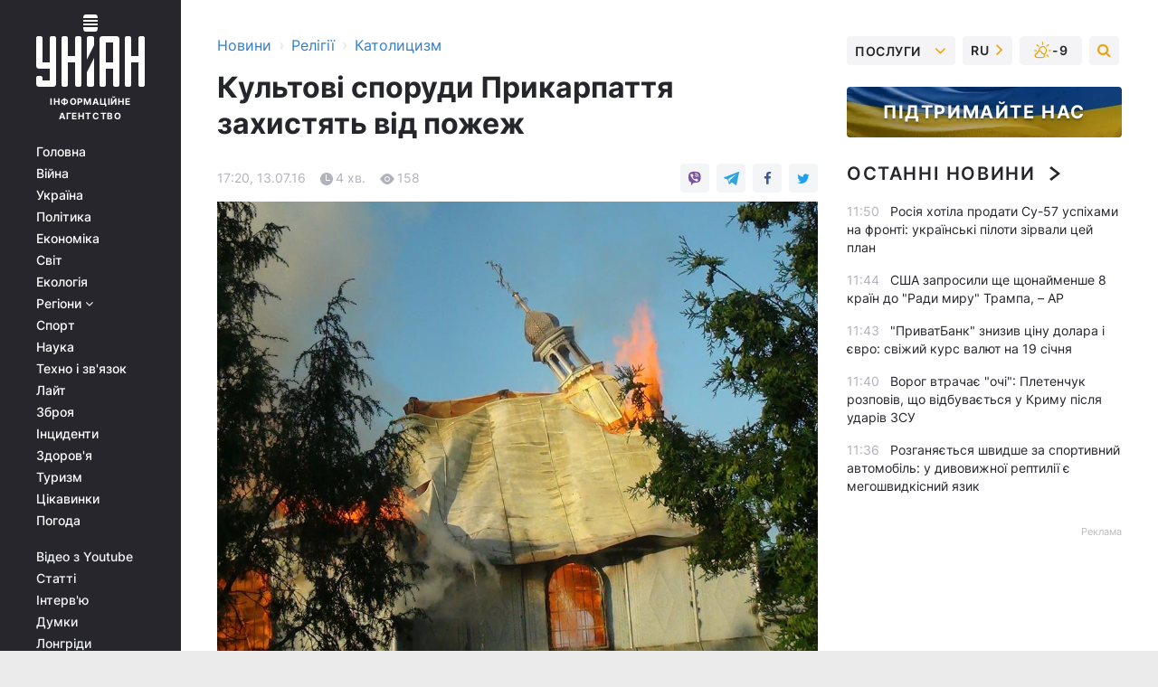

--- FILE ---
content_type: text/html; charset=UTF-8
request_url: https://religions.unian.ua/catholicism/1415898-kultovi-sporudi-prikarpattya-zahistyat-vid-pojej.html
body_size: 31308
content:
    <!doctype html><html lang="uk"><head><meta charset="utf-8"><meta name="viewport" content="width=device-width, initial-scale=1.0, maximum-scale=2"><title>Культові споруди Прикарпаття захистять від пожеж</title><meta name="description" content="Культові споруди Прикарпаття захистять від пожеж. Читайте онлайн в новинній стрічці Українського інформаційного агентства УНІАН - католицизм за 13 липня 2016"/><meta name="keywords" content="храми, споруд, виділити, протипожежного, роки, будуть, церкви, захисту, тисяч, Прикарпаття, такі, культових, потраплять, Проте, мають, років, адже, селі, кошти, заходи, відповідає, памяток, також, маємо, повинна, Федорак, релігійних, дуже, області, проведення"/><meta name="theme-color" content="#28282d"><link rel="manifest" href="https://religions.unian.ua/manifest.json"><link rel="shortcut icon" href="https://religions.unian.ua/favicon.ico"/><meta property="fb:page_id" content="112821225446278"/><meta property="fb:app_id" content="1728296543975266"/><meta name="application-name" content="УНІАН"><meta name="apple-mobile-web-app-title" content="УНІАН"><meta name="apple-itunes-app" content="app-id=840099366, affiliate-data=ct=smartbannerunian"><link rel="mask-icon" href="https://religions.unian.ua/images/safari-pinned-tab.svg" color="#28282d"><link rel="apple-touch-icon" href="https://religions.unian.ua/images/apple-touch-icon.png"><link rel="apple-touch-icon" sizes="76x76" href="https://religions.unian.ua/images/apple-touch-icon-76x76.png"><link rel="apple-touch-icon" sizes="120x120" href="https://religions.unian.ua/images/apple-touch-icon-120x120.png"><link rel="apple-touch-icon" sizes="152x152" href="https://religions.unian.ua/images/apple-touch-icon-152x152.png"><link rel="apple-touch-icon" sizes="180x180" href="https://religions.unian.ua/images/apple-touch-icon-180x180.png"><link rel="preconnect" href="https://get.optad360.io/" crossorigin><link rel="preconnect" href="https://images.unian.net/" crossorigin><link rel="preconnect" href="https://membrana-cdn.media/" crossorigin><link rel="preconnect" href="https://www.googletagmanager.com/" crossorigin><link rel="preconnect" href="https://static.cloudflareinsights.com" crossorigin><link rel="preconnect" href="https://securepubads.g.doubleclick.net" crossorigin><link rel="preconnect" href="https://pagead2.googlesyndication.com/" crossorigin><link rel="dns-prefetch" href="https://i.ytimg.com/"><link rel="dns-prefetch" href="https://1plus1.video/"><link rel="dns-prefetch" href="https://ls.hit.gemius.pl"><link rel="dns-prefetch" href="https://jsc.idealmedia.io/"><link rel="dns-prefetch" href="https://gaua.hit.gemius.pl/"><link rel="dns-prefetch" href="https://cm.g.doubleclick.net/"><link rel="dns-prefetch" href="https://fonts.googleapis.com/"><link rel="dns-prefetch" href="https://ep2.adtrafficquality.google/"><link rel="dns-prefetch" href="https://ep1.adtrafficquality.google/"><meta property="og:image:width" content="1000"><meta property="og:image:height" content="545"><meta property="og:image:type" content="image/jpeg"><meta property="og:url" content="https://religions.unian.ua/catholicism/1415898-kultovi-sporudi-prikarpattya-zahistyat-vid-pojej.html"/><meta property="og:title" content="Культові споруди Прикарпаття захистять від пожеж"/><meta property="og:description" content=""/><meta property="og:type" content="article"/><meta property="og:image" content="https://images.unian.net/photos/2016_07/thumb_files/1000_545_1468419432-2309.jpg?1"/><meta property="og:published_time" content="2016-07-13T17:20:00+03:00"><meta property="og:modified_time" content="2016-07-13T17:21:06+03:00"><meta property="og:section" content="Католицизм"><meta name="twitter:card" content="summary_large_image"/><meta name="twitter:site" content="@unian"/><meta name="twitter:title" content="Культові споруди Прикарпаття захистять від пожеж"/><meta name="twitter:description" content=""><meta name="twitter:creator" content="@unian"/><meta name="twitter:image" content="https://images.unian.net/photos/2016_07/thumb_files/1000_545_1468419432-2309.jpg?1"/><meta name="twitter:image:src" content="https://images.unian.net/photos/2016_07/thumb_files/1000_545_1468419432-2309.jpg?1"/><meta name="twitter:domain" content="www.unian.net"/><meta name="robots" content="index, follow, max-image-preview:large"><meta name="telegram:channel" content="@uniannet"><script>
        function loadVideoNts(url) {
            var script = document.createElement('script');
            script.async = true;
            script.src = url;
            document.head.appendChild(script);
        }
        function handleIntersection(entries, observer) {
            entries.forEach(function (entry) {
                if (entry.isIntersecting) {
                    var videoWrapper = entry.target;
                    observer.unobserve(videoWrapper);

                    window.notsyCmd = window.notsyCmd || [];
                    window.notsyCmd.push(function () {
                        window.notsyInit({
                            pageVersionAutodetect: true,
                            targeting: [['site_section', 'religions']]
                        });
                    });

                    videoWrapper.setAttribute('data-loaded', 'true');
                    observer.disconnect(); // Припиняємо спостереження, коли блок був досягнутий

                    // Завантажуємо скрипт після досягнення блока
                    loadVideoNts('https://cdn.membrana.media/uni/ym.js');
                }
            });
        }

        var options = {
            root: null,
            rootMargin: '0px',
            threshold: 0.1
        };

        var observerMembr = new IntersectionObserver(handleIntersection, options);

        document.addEventListener('DOMContentLoaded', function () {
            var videoWrapper = document.querySelector('.nts-video-wrapper:not([data-loaded])');
            if (videoWrapper) {
                observerMembr.observe(videoWrapper);
            }
        });

    </script><link rel="alternate" href="https://religions.unian.ua/catholicism/1415898-kultovi-sporudi-prikarpattya-zahistyat-vid-pojej.html" hreflang="x-default"/><link href="https://religions.unian.ua/catholicism/amp-1415898-kultovi-sporudi-prikarpattya-zahistyat-vid-pojej.html" rel="amphtml"><link rel="canonical" href="https://religions.unian.ua/catholicism/1415898-kultovi-sporudi-prikarpattya-zahistyat-vid-pojej.html"><link rel="preload" as="font" type="font/woff" crossorigin="anonymous" href="https://religions.unian.ua/build/assets/fonts/Inter/Inter-Bold.woff"><link rel="preload" as="font" type="font/woff" crossorigin="anonymous" href="https://religions.unian.ua/build/assets/fonts/Inter/Inter-Medium.woff"><link rel="preload" as="font" type="font/woff" crossorigin="anonymous" href="https://religions.unian.ua/build/assets/fonts/Inter/Inter-Regular.woff"><link rel="preload" as="font" type="font/woff" crossorigin="anonymous" href="https://religions.unian.ua/build/assets/fonts/Inter/Inter-SemiBold.woff"><style id="top"> *{margin:0;padding:0}body{font-size:14px;line-height:1.5}html{font-family:sans-serif;-ms-text-size-adjust:100%;-webkit-text-size-adjust:100%;-webkit-tap-highlight-color:rgba(0,0,0,0)}[class*=" icon-"],[class^=icon-],html{-webkit-font-smoothing:antialiased}a,img{border:none;outline:none}*{box-sizing:border-box;-webkit-box-sizing:border-box;-moz-box-sizing:border-box}@media (max-width:1184px){.nano-mob>.nano-content-mob{position:absolute;overflow:scroll;overflow-x:hidden;right:0;bottom:0}.nano-mob>.nano-content-mob::-webkit-scrollbar{display:none}.has-scrollbar>.nano-content-mob::-webkit-scrollbar{display:block}.nano-mob>.nano-pane{display:none!important;background:rgba(0,0,0,.25);position:absolute;width:10px;right:0;top:0;bottom:0;visibility:hidden;opacity:.01;-webkit-transition:.2s;-moz-transition:.2s;-o-transition:.2s;transition:.2s;border-radius:5px}.nano-mob>.nano-pane>.nano-slider{display:none;background:#444;position:relative;margin:0 1px;border-radius:3px}}@media (min-width:1185px){.nano-mob>.nano-content{-moz-appearance:none}.hidden-lg{display:none!important}.nano:not(.nano-mob)>.nano-content{position:absolute;overflow:auto;overflow-x:hidden;top:0;right:-12px!important;bottom:0;left:0}}.app-banner{padding:12px 26px 12px 16px;max-width:240px;height:320px;position:relative;margin:0 auto}.app-banner__title{font-weight:700;font-size:24px;line-height:28px;color:#efa205;margin-bottom:8px}.app-banner__text{font-weight:500;font-size:16px;line-height:20px;color:#fff}.app-banner__bottom{position:absolute;bottom:0;display:flex;justify-content:space-between;width:100%;left:0;padding:12px 16px}.app-banner__btn{height:36px;width:calc(50% - 4px);border:2px solid #efa205;border-radius:8px;text-align:center;line-height:30px}</style><link rel="stylesheet" href="https://religions.unian.ua/build/post.25f14eadfe90cdfe026eadb8063872ef.css"><style>
        .nts-video {width: 100%; height: calc(100vw / 16 * 9); max-height: 270px; margin: 10px auto; }
        .nts-video-wrapper {max-width: 670px;background: #383842;padding: 8px 16px 16px;border-radius: 4px;margin : 16px 0;overflow: hidden}
        .nts-video-label svg{margin-right: 8px;}
        .nts-video-label {font-weight: 600;font-size: 16px;line-height: 24px;align-self: start;letter-spacing: 0.08em;text-transform: uppercase;color: #B2B2BD;flex-start;align-items: center;
            display: flex;}

        @media (min-width: 1024px) {
            .nts-video {height: 360px; max-height: 360px;    margin-bottom: unset;}
        }
        @media (max-width: 1200px) {


        }

    </style><script type="application/ld+json">{"@context":"https:\/\/schema.org","@type":"NewsArticle","headline":"Культові споруди Прикарпаття захистять від пожеж","description":"\rВ 6 липня селі Черніїв Тисменицького району виникла пожежа в приміщенні дерев&#39;яної Української греко-католицької церкви Святого Миколая\r\r\rНа минулій сесії&nbsp; Івано-Франківської обласної ради була прийнято зміни до регіональної програми &laquo;Духовне життя&raquo; на 2016-2020 роки і виділено кошти для протипожежного захисту культових","articleSection":"Католицизм","inLanguage":"uk","isAccessibleForFree":true,"datePublished":"2016-07-13T17:20:00+03:00","dateModified":"2016-07-13T17:21:06+03:00","mainEntityOfPage":{"@type":"WebPage","@id":"https:\/\/religions.unian.ua\/catholicism\/1415898-kultovi-sporudi-prikarpattya-zahistyat-vid-pojej.html"},"image":{"@type":"ImageObject","url":"https:\/\/images.unian.net\/photos\/2016_07\/thumb_files\/1200_0_1468419432-2309.jpg"},"publisher":{"@type":"Organization","name":"УНІАН","legalName":"Українське незалежне інформаційне агентство УНІАН","url":"https:\/\/www.unian.ua\/","sameAs":["https:\/\/www.facebook.com\/uniannet\/","https:\/\/www.facebook.com\/UNIAN.ua","https:\/\/www.facebook.com\/unian.ukraine","https:\/\/www.facebook.com\/pogoda.unian\/","https:\/\/www.facebook.com\/devichnikunian\/","https:\/\/www.facebook.com\/starsunian\/","https:\/\/x.com\/unian","https:\/\/t.me\/uniannet","https:\/\/invite.viber.com\/?g2=AQA%2Fnf2OzxyI50pG6plG5XH2%2FokWAnOf0dNcAMevia2uE9z%2FYouMau7DjYf%2B06f1&lang=ru","https:\/\/www.youtube.com\/@unian","https:\/\/www.youtube.com\/@unian_tv","https:\/\/uk.wikipedia.org\/wiki\/%D0%A3%D0%9D%D0%86%D0%90%D0%9D","https:\/\/ru.wikipedia.org\/wiki\/%D0%A3%D0%9D%D0%98%D0%90%D0%9D","https:\/\/www.linkedin.com\/company\/96838031\/"],"foundingDate":1993,"logo":{"@type":"ImageObject","url":"https:\/\/religions.unian.ua\/images\/unian_schema.png","width":95,"height":60},"address":{"@type":"PostalAddress","streetAddress":"вул. Кирилівська 23","addressLocality":"Київ","postalCode":"01001","addressCountry":"UA"},"contactPoint":{"@type":"ContactPoint","email":"unian.headquoters@unian.net","telephone":"+38-044-498-07-60","contactType":"headquoters","areaServed":"UA","availableLanguage":["uk-UA","ru-UA","en-UA"]}},"name":"УНІАН редакція","author":{"@type":"Person","0":"УНІАН редакція"},"articleBody":"В 6 липня селі Черніїв Тисменицького району виникла пожежа в приміщенні дерев&#39;яної Української греко-католицької церкви Святого Миколая\r\n\r\n\r\nНа минулій сесії&nbsp; Івано-Франківської обласної ради була прийнято зміни до регіональної програми &laquo;Духовне життя&raquo; на 2016-2020 роки і виділено кошти для протипожежного захисту культових споруд, повідомляє Бліц-Інфо.\r\n\r\nГолова обласної ради Олександр Сич переконаний, що виділення коштів на такі заходи є важливим для туристичного потенціалу Прикарпаття, адже мало де в Україні залишились такі стародавні храми: &quot;Прийнявши програму &quot;Духовне життя&quot; ми маємо можливість співпрацювати з церквою, надаючи фінансову підтримку. На минулій сесії ми внесли зміну, щоб виділити кошти на протипожежні заходи для охорони наших старовинних храмів, оскільки почастішали випадки самозагорання чи загорання з інших причин. Щоб випередити такі випадки, вирішили виділити кошти на захист стареньких храміс. Адже Прикарпаття приваблює туристів своєю автентичністю і старовинні храми відіграють в цьому велику роль&quot;.\r\n\r\nВідповідно до документу, протягом п&rsquo;яти років на співфінансування протипожежних заходів планується виділити з обласного бюджету&nbsp; 3 мільйони 100 тисяч гривень. Зокрема у 2016 році на сприяння забезпечення пожежної охорони із залученням техніки під час проведення релігійних заходів повинні виділити 20 тисяч. На забезпечення своєчасного проведення вогнезахисного просочення дерев&#39;яних конструкцій культових споруд &ndash; 175 тисяч. І ще 425 тисяч виділять на обладнання культових споруд системами протипожежного захисту .\r\n\r\nЯк пояснив у коментарі кореспонденту Бліц-Інфо начальник управління культури, національностей і релігій ОДА Володимир Федорак, за збереження церковного майна відповідає церковна громада, яка повинна мати засоби протипожежного захисту. Проте, враховуючи, що ці храми є внесені в реєстр пам&rsquo;яток місцевого чи національного значення, держава також повинна дбати за ці об&rsquo;єкти.\r\n\r\n&laquo;На Прикарпатті є понад 450 дерев&rsquo;яних храмів і дзвіниць, з яких 100 об&rsquo;єктів мають значну культурну цінність. Управління культури ніяк не може вплинути на громаду, якій належить храм, щоб захищала пам&rsquo;ятку, проте ми можемо посприяти у її збереженні&raquo;, - зауважує Федорак.\r\n\r\nЗа словами начальника Управління ДСНС України в області Володимира Чернецького, на Прикарпатті одиниці релігійних споруд обладнані системами протипожежного захисту.\r\n\r\n&laquo;Якщо культова споруда перебуває у власності громади і є визначена особа, яка відповідає за протипожежний стан, то ми можемо цю особу притягнути до відповідальності за порушення. Якщо ж ні, то оштрафувати всю громаду не маємо змоги&raquo;, - каже Чернецький.\r\n\r\nГоловний надзвичайник Прикарпаття також розповів, за яким принципом будуть відбиратися храми в яких цьогоріч проведуть протипожежні заходи. Зокрема, перш за все у перелік потраплять храми де вже були пожежі, дерев&rsquo;яні церкви, які відносяться до пам&rsquo;яток архітектури і мають культурну цінність та церкви де проходять прощі (Крилос і Манява). Загалом кількість об&rsquo;єктів, які потраплять у цей список залежить від об&rsquo;єму роботи і її вартості.&nbsp;\r\n\r\nПроте керівник ДСНС в області запевнив, що тим громадам, чиї церкви не потраплять у цьогорічний перелік, не варто переживати, адже роботи будуть проводитись і в наступні роки.\r\n\r\n&laquo;Обробку будуть проводити ліцензовані фірми. Проте це дуже кропітка робота, адже це все одно що помалювати церкву фарбою. Таке покриття діє три роки. Є такі, що мають гарантію 10 років, проте коштують вони значно дорожче і рішення, яка обробка їм підходить, будуть приймати громади. І не важливо, яке покриття буде нанесене, після нього деревина стає важкогорючим матеріалом, тобто горить тільки якщо є постійне джерело вогню&raquo;, - зазначає Володимир Чернецький.\r\n\r\nЗа останні роки вогонь нещадно знищив кілька церков, збудованих сотні років тому. Всі пам&rsquo;ятають як у березні 2014 року в селі Дора вщент згорів монастир і церква святого Іллі. А минулого тижня рятувальники боролися з пожежею двохсотлітнього храму в селі Черніїв.&nbsp;&nbsp; Найбільшою проблемою при загорянні таких споруд є те, що загасити суху деревину є дуже складно."}</script><script type="application/ld+json">{"@context":"https:\/\/schema.org","@type":"BreadcrumbList","itemListElement":[{"@type":"ListItem","position":1,"item":{"@id":"https:\/\/www.unian.ua\/","name":"Новини"}},{"@type":"ListItem","position":2,"item":{"@id":"https:\/\/religions.unian.ua\/","name":"Релігії"}},{"@type":"ListItem","position":3,"item":{"@id":"https:\/\/religions.unian.ua\/catholicism","name":"Католицизм"}},{"@type":"ListItem","position":4,"item":{"@id":"https:\/\/religions.unian.ua\/catholicism\/1415898-kultovi-sporudi-prikarpattya-zahistyat-vid-pojej.html","name":"Культові споруди Прикарпаття захистять від пожеж"}}]}</script><script type="application/ld+json">{"@context":"https:\/\/schema.org","@type":"SoftwareApplication","name":"УНІАН","operatingSystem":"iOS 13.0 or later","applicationCategory":"BusinessApplication","offers":{"@type":"Offer","price":"0","priceCurrency":"USD"}}</script><script type="application/ld+json">{"@context":"https:\/\/schema.org","@type":"SoftwareApplication","name":"УНІАН","operatingSystem":"ANDROID","applicationCategory":"BusinessApplication","offers":{"@type":"Offer","price":"0","priceCurrency":"USD"}}</script><script type="application/ld+json">{"@context":"https:\/\/schema.org","@type":"Organization","name":"УНІАН","legalName":"Українське незалежне інформаційне агентство УНІАН","url":"https:\/\/www.unian.ua\/","sameAs":["https:\/\/www.facebook.com\/uniannet\/","https:\/\/www.facebook.com\/UNIAN.ua","https:\/\/www.facebook.com\/unian.ukraine","https:\/\/www.facebook.com\/pogoda.unian\/","https:\/\/www.facebook.com\/devichnikunian\/","https:\/\/www.facebook.com\/starsunian\/","https:\/\/x.com\/unian","https:\/\/t.me\/uniannet","https:\/\/invite.viber.com\/?g2=AQA%2Fnf2OzxyI50pG6plG5XH2%2FokWAnOf0dNcAMevia2uE9z%2FYouMau7DjYf%2B06f1&lang=ru","https:\/\/www.youtube.com\/@unian","https:\/\/www.youtube.com\/@unian_tv","https:\/\/uk.wikipedia.org\/wiki\/%D0%A3%D0%9D%D0%86%D0%90%D0%9D","https:\/\/ru.wikipedia.org\/wiki\/%D0%A3%D0%9D%D0%98%D0%90%D0%9D","https:\/\/www.linkedin.com\/company\/96838031\/"],"foundingDate":1993,"logo":{"@type":"ImageObject","url":"https:\/\/religions.unian.ua\/images\/unian_schema.png","width":95,"height":60},"address":{"@type":"PostalAddress","streetAddress":"вул. Кирилівська 23","addressLocality":"Київ","postalCode":"01001","addressCountry":"UA"},"contactPoint":{"@type":"ContactPoint","email":"unian.headquoters@unian.net","telephone":"+38-044-498-07-60","contactType":"headquoters","areaServed":"UA","availableLanguage":["uk-UA","ru-UA","en-UA"]}}</script><script type="application/ld+json">{"@context":"https:\/\/schema.org","@type":"NewsMediaOrganization","name":"УНІАН","legalName":"Українське незалежне інформаційне агентство УНІАН","url":"https:\/\/www.unian.ua\/","sameAs":["https:\/\/www.facebook.com\/uniannet\/","https:\/\/www.facebook.com\/UNIAN.ua","https:\/\/www.facebook.com\/unian.ukraine","https:\/\/www.facebook.com\/pogoda.unian\/","https:\/\/www.facebook.com\/devichnikunian\/","https:\/\/www.facebook.com\/starsunian\/","https:\/\/x.com\/unian","https:\/\/t.me\/uniannet","https:\/\/invite.viber.com\/?g2=AQA%2Fnf2OzxyI50pG6plG5XH2%2FokWAnOf0dNcAMevia2uE9z%2FYouMau7DjYf%2B06f1&lang=ru","https:\/\/www.youtube.com\/@unian","https:\/\/www.youtube.com\/@unian_tv","https:\/\/uk.wikipedia.org\/wiki\/%D0%A3%D0%9D%D0%86%D0%90%D0%9D","https:\/\/ru.wikipedia.org\/wiki\/%D0%A3%D0%9D%D0%98%D0%90%D0%9D","https:\/\/www.linkedin.com\/company\/96838031\/"],"foundingDate":1993,"logo":{"@type":"ImageObject","url":"https:\/\/religions.unian.ua\/images\/unian_schema.png","width":95,"height":60},"address":{"@type":"PostalAddress","streetAddress":"вул. Кирилівська 23","addressLocality":"Київ","postalCode":"01001","addressCountry":"UA"},"contactPoint":{"@type":"ContactPoint","email":"unian.headquoters@unian.net","telephone":"+38-044-498-07-60","contactType":"headquoters","areaServed":"UA","availableLanguage":["uk-UA","ru-UA","en-UA"]}}</script><script type="application/ld+json">{"@context":"https:\/\/schema.org","@type":"WebSite","name":"Українське незалежне інформаційне агентство УНІАН","alternateName":"УНІАН","url":"https:\/\/www.unian.ua\/","potentialAction":{"@type":"SearchAction","target":"https:\/\/www.unian.ua\/search?q={search_term_string}","query-input":"required name=search_term_string"},"author":{"@type":"NewsMediaOrganization","name":"УНІАН","legalName":"Українське незалежне інформаційне агентство УНІАН","url":"https:\/\/www.unian.ua\/","sameAs":["https:\/\/www.facebook.com\/uniannet\/","https:\/\/www.facebook.com\/UNIAN.ua","https:\/\/www.facebook.com\/unian.ukraine","https:\/\/www.facebook.com\/pogoda.unian\/","https:\/\/www.facebook.com\/devichnikunian\/","https:\/\/www.facebook.com\/starsunian\/","https:\/\/x.com\/unian","https:\/\/t.me\/uniannet","https:\/\/invite.viber.com\/?g2=AQA%2Fnf2OzxyI50pG6plG5XH2%2FokWAnOf0dNcAMevia2uE9z%2FYouMau7DjYf%2B06f1&lang=ru","https:\/\/www.youtube.com\/@unian","https:\/\/www.youtube.com\/@unian_tv","https:\/\/uk.wikipedia.org\/wiki\/%D0%A3%D0%9D%D0%86%D0%90%D0%9D","https:\/\/ru.wikipedia.org\/wiki\/%D0%A3%D0%9D%D0%98%D0%90%D0%9D","https:\/\/www.linkedin.com\/company\/96838031\/"],"foundingDate":1993,"logo":{"@type":"ImageObject","url":"https:\/\/religions.unian.ua\/images\/unian_schema.png","width":95,"height":60},"address":{"@type":"PostalAddress","streetAddress":"вул. Кирилівська 23","addressLocality":"Київ","postalCode":"01001","addressCountry":"UA"},"contactPoint":{"@type":"ContactPoint","email":"unian.headquoters@unian.net","telephone":"+38-044-498-07-60","contactType":"headquoters","areaServed":"UA","availableLanguage":["uk-UA","ru-UA","en-UA"]}},"creator":{"@type":"NewsMediaOrganization","name":"УНІАН","legalName":"Українське незалежне інформаційне агентство УНІАН","url":"https:\/\/www.unian.ua\/","sameAs":["https:\/\/www.facebook.com\/uniannet\/","https:\/\/www.facebook.com\/UNIAN.ua","https:\/\/www.facebook.com\/unian.ukraine","https:\/\/www.facebook.com\/pogoda.unian\/","https:\/\/www.facebook.com\/devichnikunian\/","https:\/\/www.facebook.com\/starsunian\/","https:\/\/x.com\/unian","https:\/\/t.me\/uniannet","https:\/\/invite.viber.com\/?g2=AQA%2Fnf2OzxyI50pG6plG5XH2%2FokWAnOf0dNcAMevia2uE9z%2FYouMau7DjYf%2B06f1&lang=ru","https:\/\/www.youtube.com\/@unian","https:\/\/www.youtube.com\/@unian_tv","https:\/\/uk.wikipedia.org\/wiki\/%D0%A3%D0%9D%D0%86%D0%90%D0%9D","https:\/\/ru.wikipedia.org\/wiki\/%D0%A3%D0%9D%D0%98%D0%90%D0%9D","https:\/\/www.linkedin.com\/company\/96838031\/"],"foundingDate":1993,"logo":{"@type":"ImageObject","url":"https:\/\/religions.unian.ua\/images\/unian_schema.png","width":95,"height":60},"address":{"@type":"PostalAddress","streetAddress":"вул. Кирилівська 23","addressLocality":"Київ","postalCode":"01001","addressCountry":"UA"},"contactPoint":{"@type":"ContactPoint","email":"unian.headquoters@unian.net","telephone":"+38-044-498-07-60","contactType":"headquoters","areaServed":"UA","availableLanguage":["uk-UA","ru-UA","en-UA"]}},"publisher":{"@type":"NewsMediaOrganization","name":"УНІАН","legalName":"Українське незалежне інформаційне агентство УНІАН","url":"https:\/\/www.unian.ua\/","sameAs":["https:\/\/www.facebook.com\/uniannet\/","https:\/\/www.facebook.com\/UNIAN.ua","https:\/\/www.facebook.com\/unian.ukraine","https:\/\/www.facebook.com\/pogoda.unian\/","https:\/\/www.facebook.com\/devichnikunian\/","https:\/\/www.facebook.com\/starsunian\/","https:\/\/x.com\/unian","https:\/\/t.me\/uniannet","https:\/\/invite.viber.com\/?g2=AQA%2Fnf2OzxyI50pG6plG5XH2%2FokWAnOf0dNcAMevia2uE9z%2FYouMau7DjYf%2B06f1&lang=ru","https:\/\/www.youtube.com\/@unian","https:\/\/www.youtube.com\/@unian_tv","https:\/\/uk.wikipedia.org\/wiki\/%D0%A3%D0%9D%D0%86%D0%90%D0%9D","https:\/\/ru.wikipedia.org\/wiki\/%D0%A3%D0%9D%D0%98%D0%90%D0%9D","https:\/\/www.linkedin.com\/company\/96838031\/"],"foundingDate":1993,"logo":{"@type":"ImageObject","url":"https:\/\/religions.unian.ua\/images\/unian_schema.png","width":95,"height":60},"address":{"@type":"PostalAddress","streetAddress":"вул. Кирилівська 23","addressLocality":"Київ","postalCode":"01001","addressCountry":"UA"},"contactPoint":{"@type":"ContactPoint","email":"unian.headquoters@unian.net","telephone":"+38-044-498-07-60","contactType":"headquoters","areaServed":"UA","availableLanguage":["uk-UA","ru-UA","en-UA"]}},"datePublished":"2026-01-19T11:50:50+02:00","dateModified":"2026-01-19T11:50:50+02:00","inLanguage":"uk"}</script><link href="https://www.googletagmanager.com/gtag/js?id=G-238PLP1PQZ" rel="preload" as="script"><script async src="https://www.googletagmanager.com/gtag/js?id=G-238PLP1PQZ"></script><script>window.dataLayer = window.dataLayer || [];function gtag(){dataLayer.push(arguments);}gtag('js', new Date());gtag('config', 'G-238PLP1PQZ');</script><script>(function(w,d,s,l,i){w[l]=w[l]||[];w[l].push({'gtm.start':new Date().getTime(),event:'gtm.js'});var f=d.getElementsByTagName(s)[0],j=d.createElement(s),dl=l!='dataLayer'?'&l='+l:'';j.async=true;j.src='https://www.googletagmanager.com/gtm.js?id='+i+dl;f.parentNode.insertBefore(j,f);})(window,document,'script','dataLayer','GTM-P2WFHTD');</script></head><body class="home" data-infinite-scroll=""><div id="page_content" class="container main-wrap" data-page="1" data-page-max="50"><div class="main-column row m-0"><div class="col-lg-2 col-sm-12 prl0"><div class="main-menu"><div class="main-menu__content nano"><div class="nano-content"><div class="inside-nano-content"><a href="javascript:void(0);" id="trigger" class="menu-trigger hidden-lg" aria-label="menu"></a><div class="main-menu__logo"><a href="https://www.unian.ua/"><img src="https://religions.unian.ua/images/unian-logo.svg" alt="Інформаційне агентство" width="120" height="80"/><div class="main-menu__logo-text">Інформаційне агентство</div></a></div><div class="hidden-lg main-menu__search"><div class="header-search__toggle hidden-lg" style="width: 15px; height: 19px"><i class="fa fa-search"></i></div><form method="GET" action="https://www.unian.ua/search" class="header-search__form disactive"><div class="header-search__close hidden-lg">+</div><input type="text" name="q" aria-label="search" class="header-search__input" placeholder=" "/><input type="hidden" name="token" value="311178161"/><button type="submit" class="header-search__button" aria-label="search"><i class="fa fa-search"></i></button></form></div><nav class="main-menu__nav mp-menu nano nano-mob" id="mp-menu"><div class="main-menu__close hidden-lg">+</div><div class="nano-content nano-content-mob"><div class="mp-level main-menu__list"><ul><li class="main-menu__item"><a href="https://www.unian.ua/">Головна</a></li><li class="main-menu__item"><a href="https://www.unian.ua/war">Війна</a></li><li class="main-menu__item"><a href="https://www.unian.ua/society">Україна</a></li><li class="main-menu__item"><a href="https://www.unian.ua/politics">Політика</a></li><li class="main-menu__item"><a href="https://www.unian.ua/economics">Економіка</a></li><li class="main-menu__item"><a href="https://www.unian.ua/world">Світ</a></li><li class="main-menu__item"><a href="https://www.unian.ua/ecology">Екологія</a></li><li class="main-menu__item has-submenu"><a href="javascript:void(0);">Регіони <i class="fa fa-angle-down"></i></a><div class="sub-level main-menu__sub-list"><ul><li><a href="https://www.unian.ua/kyiv">Київ</a></li><li><a href="https://www.unian.ua/lvov">Львів</a></li><li><a href="https://www.unian.ua/dnepropetrovsk">Дніпро</a></li><li><a href="https://www.unian.ua/kharkiv">Харків</a></li><li><a href="https://www.unian.ua/odessa">Одеса</a></li></ul></div></li><li class="main-menu__item"><a href="https://sport.unian.ua/">Спорт</a></li><li class="main-menu__item"><a href="https://www.unian.ua/science">Наука</a></li><li class="main-menu__item"><a href="https://www.unian.ua/techno">Техно і зв&#039;язок</a></li><li class="main-menu__item"><a href="https://www.unian.ua/lite">Лайт</a></li><li class="main-menu__item"><a href="https://www.unian.ua/weapons">Зброя</a></li><li class="main-menu__item"><a href="https://www.unian.ua/incidents">Інциденти</a></li><li class="main-menu__item"><a href="https://www.unian.ua/health">Здоров&#039;я</a></li><li class="main-menu__item"><a href="https://www.unian.ua/tourism">Туризм</a></li><li class="main-menu__item"><a href="https://www.unian.ua/curiosities">Цікавинки</a></li><li class="main-menu__item"><a href="https://pogoda.unian.ua">Погода</a></li></ul></div><div class="main-menu__services main-menu__list"><ul><li class="main-menu__item"><a href="https://religions.unian.ua/video-youtube">Відео з Youtube</a></li><li class="main-menu__item"><a href="https://www.unian.ua/detail/publications">Статті</a></li><li class="main-menu__item"><a href="https://www.unian.ua/detail/interviews">Інтерв&#039;ю</a></li><li class="main-menu__item"><a href="https://www.unian.ua/detail/opinions">Думки</a></li><li class="main-menu__item"><a href="https://www.unian.ua/longrids">Лонгріди</a></li><li class="main-menu__item hidden-lg"><a href="https://www.unian.ua/static/press/live">Пресцентр</a></li><li class="main-menu__item has-submenu hidden-lg"><a href="javascript:void(0);">Послуги<i class="fa fa-angle-down"></i></a><div class="sub-level main-menu__sub-list"><ul><li><a href="https://www.unian.ua/static/advertising/advert">Реклама на сайті</a></li><li><a href="https://www.unian.ua/static/press/about">Пресцентр</a></li><li><a href="https://photo.unian.ua/">Фотобанк</a></li><li><a href="https://www.unian.ua/static/monitoring/about">Моніторинг</a></li><li><a href="https://www.unian.ua/static/subscription/products">Передплата новин</a></li></ul></div></li></ul></div><div class="main-menu__services main-menu__list"><ul><li class="main-menu__item"><a href="https://www.unian.ua/news/archive">Архів</a></li><li class="main-menu__item "><a href="https://www.unian.ua/vacancy">Вакансії</a></li><li class="main-menu__item"><a href="https://www.unian.ua/static/contacts">Контакти</a></li></ul></div></div></nav></div></div></div><div id="M473096ScriptRootC1436947" class="ideal-story" data-attribute="https://jsc.idealmedia.io/u/n/unian.net.1436947.js"></div></div></div><div class="col-lg-10 col-sm-12"><div class=" hot-news--negative"  ></div><div  class="running-line--negative"></div><div class="content-column"
											><div id="block_left_column_content" class="left-column sm-w-100"
																					 data-ajax-url="https://religions.unian.ua/catholicism/1415898-kultovi-sporudi-prikarpattya-zahistyat-vid-pojej.html"
																	><div class=" infinity-item"
         data-url="https://religions.unian.ua/catholicism/1415898-kultovi-sporudi-prikarpattya-zahistyat-vid-pojej.html"
         data-title="Культові споруди Прикарпаття захистять від пожеж"
         data-io-article-url="https://religions.unian.ua/catholicism/1415898-kultovi-sporudi-prikarpattya-zahistyat-vid-pojej.html"
         data-prev-url="https://religions.unian.ua/catholicism"
    ><div class="article "><div class="top-bredcr "><div class="breadcrumbs"><ol vocab="https://schema.org/" typeof="BreadcrumbList"><li property="itemListElement" typeof="ListItem"><a property="item" typeof="WebPage"
               href="//www.unian.ua/detail/all_news"><span
                        property="name">  Новини</span></a><meta property="position" content="1"></li><li><span>›</span></li><li property="itemListElement" typeof="ListItem"><a property="item" typeof="WebPage"
                       href="https://religions.unian.ua/"><span property="name">  Релігії</span></a><meta property="position" content="2"></li><li><span>›</span></li><li property="itemListElement" typeof="ListItem"><a property="item" typeof="WebPage"
                   href="https://religions.unian.ua/catholicism"><span
                            property="name">  Католицизм</span></a><meta property="position" content="3"></li></ol></div></div><h1>Культові споруди Прикарпаття захистять від пожеж</h1><div class="article__info    "><div><div class="article__info-item time ">17:20, 13.07.16</div><span class="article__info-item comments"><i class="unian-read"></i>
                                4 хв.
                            </span><span class="article__info-item views"><i class="unian-eye"></i><span id="js-views-1415898"></span><script>
    function CreateRequest() {
        var Request = false;

        if (window.XMLHttpRequest) {
            //Gecko-совместимые браузеры, Safari, Konqueror
            Request = new XMLHttpRequest();
        } else if (window.ActiveXObject) {
            //Internet explorer
            try {
                Request = new ActiveXObject("Microsoft.XMLHTTP");
            } catch (CatchException) {
                Request = new ActiveXObject("Msxml2.XMLHTTP");
            }
        }

        if (!Request) {
            return null;
        }

        return Request;
    }

    /*
        Функция посылки запроса к файлу на сервере
        r_method  - тип запроса: GET или POST
        r_path    - путь к файлу
        r_args    - аргументы вида a=1&b=2&c=3...
        r_handler - функция-обработчик ответа от сервера
    */
    function SendRequest(r_method, r_path, r_args, r_handler) {
        //Создаём запрос
        var Request = CreateRequest();

        //Проверяем существование запроса еще раз
        if (!Request) {
            return;
        }

        //Назначаем пользовательский обработчик
        Request.onreadystatechange = function() {
            //Если обмен данными завершен
            if (Request.readyState == 4) {
                if (Request.status == 200) {
                    //Передаем управление обработчику пользователя
                    r_handler(Request);
                }
            }
        }

        //Проверяем, если требуется сделать GET-запрос
        if (r_method.toLowerCase() == "get" && r_args.length > 0)
            r_path += "?" + r_args;

        //Инициализируем соединение
        Request.open(r_method, r_path, true);

        if (r_method.toLowerCase() == "post") {
            //Если это POST-запрос

            //Устанавливаем заголовок
            Request.setRequestHeader("Content-Type","application/x-www-form-urlencoded; charset=utf-8");
            //Посылаем запрос
            Request.send(r_args);
        } else {
            //Если это GET-запрос
            Request.responseType = 'json';
            //Посылаем нуль-запрос
            Request.send(null);
        }
    }

    //Создаем функцию обработчик
    var Handler = function(Request) {
        document.getElementById("js-views-1415898").innerHTML = ' ' + Request.response.views;
    }

    //Отправляем запрос
    SendRequest("GET", '/ajax/views/1415898', "", Handler);
</script></span></div><div class="article-shares " data-url="https://religions.unian.ua/catholicism/1415898-kultovi-sporudi-prikarpattya-zahistyat-vid-pojej.html"><div class="social-likes"><a href="viber://forward?text=https://religions.unian.ua/catholicism/1415898-kultovi-sporudi-prikarpattya-zahistyat-vid-pojej.html" class="vb" rel="nofollow noopener"><i class="unian-viber"></i></a><a href="https://telegram.me/share/url?url=https://religions.unian.ua/catholicism/1415898-kultovi-sporudi-prikarpattya-zahistyat-vid-pojej.html" class="tg" rel="nofollow noopener"><i class="unian-telegramm"></i></a><a href="https://www.facebook.com/sharer.php?u=https://religions.unian.ua/catholicism/1415898-kultovi-sporudi-prikarpattya-zahistyat-vid-pojej.html" class="fb" rel="nofollow noopener"><i class="fa fa-facebook"></i></a><a href="https://twitter.com/share?&url=https://religions.unian.ua/catholicism/1415898-kultovi-sporudi-prikarpattya-zahistyat-vid-pojej.html&text=Культові споруди Прикарпаття захистять від пожеж" class="tw" rel="nofollow noopener"><i class="fa fa-twitter"></i></a></div></div></div><div class="article-text  "><div class="photo_block align_center"><img alt="В 6 липня селі Черніїв Тисменицького району виникла пожежа в приміщенні дерев'яної Української греко-католицької церкви Святого Миколая" src="[data-uri]" title="В 6 липня селі Черніїв Тисменицького району виникла пожежа в приміщенні дерев'яної Української греко-католицької церкви Святого Миколая" data-src="https://images.unian.net/photos/2016_07/1468419432-2309.jpg" class="lazy"><div class="subscribe_photo_text">В 6 липня селі Черніїв Тисменицького району виникла пожежа в приміщенні дерев'яної Української греко-католицької церкви Святого Миколая</div></div><p>На минулій сесії  Івано-Франківської обласної ради була прийнято зміни до регіональної програми «Духовне життя» на 2016-2020 роки і виділено кошти для протипожежного захисту культових споруд, повідомляє <a href="http://cheline.com.ua/chelinetv/pishajsya-ridnim-krayem-video/georgiyivska-tserkva-perlina-starodavnogo-sedneva-video-15365" target="_blank" rel="nofollow noopener">Бліц-Інфо</a>.</p><p>Голова обласної ради Олександр Сич переконаний, що виділення коштів на такі заходи є важливим для туристичного потенціалу Прикарпаття, адже мало де в Україні залишились такі стародавні храми: "Прийнявши програму "Духовне життя" ми маємо можливість співпрацювати з церквою, надаючи фінансову підтримку. На минулій сесії ми внесли зміну, щоб виділити кошти на протипожежні заходи для охорони наших старовинних храмів, оскільки почастішали випадки самозагорання чи загорання з інших причин. Щоб випередити такі випадки, вирішили виділити кошти на захист стареньких храміс. Адже Прикарпаття приваблює туристів своєю автентичністю і старовинні храми відіграють в цьому велику роль".</p><p>Відповідно до документу, протягом п’яти років на співфінансування протипожежних заходів планується виділити з обласного бюджету  3 мільйони 100 тисяч гривень. Зокрема у 2016 році на сприяння забезпечення пожежної охорони із залученням техніки під час проведення релігійних заходів повинні виділити 20 тисяч. На забезпечення своєчасного проведення вогнезахисного просочення дерев'яних конструкцій культових споруд – 175 тисяч. І ще 425 тисяч виділять на обладнання культових споруд системами протипожежного захисту .</p><div><div class="nts-video-wrapper"><div class="nts-video-label"><svg xmlns="http://www.w3.org/2000/svg" width="24" height="24" viewbox="0 0 24 24" fill="none"><path d="M17 12L9 16L9 8L17 12Z" fill="#B2B2BD"></path><rect x="0.5" y="0.5" width="23" height="23" rx="11.5" stroke="#B2B2BD"></rect></svg>Відео дня</div><div class="nts-video UNI_VIDEO"></div></div></div><p>Як пояснив у коментарі кореспонденту Бліц-Інфо начальник управління культури, національностей і релігій ОДА Володимир Федорак, за збереження церковного майна відповідає церковна громада, яка повинна мати засоби протипожежного захисту. Проте, враховуючи, що ці храми є внесені в реєстр пам’яток місцевого чи національного значення, держава також повинна дбати за ці об’єкти.</p><p>«На Прикарпатті є понад 450 дерев’яних храмів і дзвіниць, з яких 100 об’єктів мають значну культурну цінність. Управління культури ніяк не може вплинути на громаду, якій належить храм, щоб захищала пам’ятку, проте ми можемо посприяти у її збереженні», - зауважує Федорак.</p><p>За словами начальника Управління ДСНС України в області Володимира Чернецького, на Прикарпатті одиниці релігійних споруд обладнані системами протипожежного захисту.</p><p>«Якщо культова споруда перебуває у власності громади і є визначена особа, яка відповідає за протипожежний стан, то ми можемо цю особу притягнути до відповідальності за порушення. Якщо ж ні, то оштрафувати всю громаду не маємо змоги», - каже Чернецький.</p><p>Головний надзвичайник Прикарпаття також розповів, за яким принципом будуть відбиратися храми в яких цьогоріч проведуть протипожежні заходи. Зокрема, перш за все у перелік потраплять храми де вже були пожежі, дерев’яні церкви, які відносяться до пам’яток архітектури і мають культурну цінність та церкви де проходять прощі (Крилос і Манява). Загалом кількість об’єктів, які потраплять у цей список залежить від об’єму роботи і її вартості. </p><p>Проте керівник ДСНС в області запевнив, що тим громадам, чиї церкви не потраплять у цьогорічний перелік, не варто переживати, адже роботи будуть проводитись і в наступні роки.</p><p>«Обробку будуть проводити ліцензовані фірми. Проте це дуже кропітка робота, адже це все одно що помалювати церкву фарбою. Таке покриття діє три роки. Є такі, що мають гарантію 10 років, проте коштують вони значно дорожче і рішення, яка обробка їм підходить, будуть приймати громади. І не важливо, яке покриття буде нанесене, після нього деревина стає важкогорючим матеріалом, тобто горить тільки якщо є постійне джерело вогню», - зазначає Володимир Чернецький.</p><p>За останні роки вогонь нещадно знищив кілька церков, збудованих сотні років тому. Всі пам’ятають як у березні 2014 року в селі Дора вщент згорів монастир і церква святого Іллі. А минулого тижня рятувальники боролися з пожежею двохсотлітнього храму в селі Черніїв.   Найбільшою проблемою при загорянні таких споруд є те, що загасити суху деревину є дуже складно.</p></div><a href="https://donate.unian.ua" class="support-post"><span class="support-post__text">Допоможіть проєкту</span><span class="support-post__btn">Підтримайте нас</span></a><div class="article-bottom  "><div class="social-btn-bottom"><a href="https://t.me/uniannet" class="social-btn-bottom__item tg"
       target="_blank" rel="nofollow noopener"><i class="unian-telegramm"></i><span>Читати УНІАН в Telegram</span></a><a href="https://news.google.com/publications/CAAiEKeda9dzr-QeWbkX0M5u7QoqFAgKIhCnnWvXc6_kHlm5F9DObu0K"
           target="_blank" rel="nofollow noopener" class="social-btn-bottom__item gn"><svg xmlns="http://www.w3.org/2000/svg" width="35" height="16" viewBox="0 0 35 16" fill="none"><path d="M30.5 5H20.5V3H30.5V5Z" fill="#2D7DD2"/><path d="M32.5 13H20.5V11H32.5V13Z" fill="#2D7DD2"/><path d="M34.5 9H20.5V7H34.5V9Z" fill="#2D7DD2"/><path d="M8.5 7V10H13.5C13.1358 11.8314 11.073 12.8324 8.67477 12.8324C5.99926 12.8324 3.82975 10.6177 3.82975 7.9991C3.82975 5.3805 5.99926 3.16579 8.67477 3.16579C9.87984 3.16579 10.9587 3.57148 11.8105 4.36584V4.36763L14.1429 2.08485C12.7265 0.792568 10.879 0 8.67385 0C4.16007 0 0.5 3.58133 0.5 8C0.5 12.4187 4.15916 16 8.67385 16C13.3944 16 16.5 12.7518 16.5 8.1818C16.5 7.6579 16.5 7.4 16.5 7H8.5Z" fill="#2D7DD2"/></svg><span>УНІАН в Google News</span></a></div></div><div class="partner-news margin-top-20"     style="height: 520px"  ><div class="title-without-border black">
    Новини партнерів
</div><div class="  article-bottom-gallery-slider"><iframe data-src="/content/li-987-ukr.html" style="width:100%" loading="lazy" class="partners-iframe"
                height="470" frameborder="0" scrolling="no" title="partners news"></iframe></div></div></div></div></div><div id="block_right_column_content" class="right-column newsfeed  d-none d-md-block"

																							><div class="tools"><div class="dropdown tools__dropdown tools__item"><a href="javascript:void(0);" class="dropdown-toggle">
            Послуги
            <i class="fa fa-angle-down"></i></a><div class="dropdown-menu"><a class="dropdown__item" href="https://www.unian.ua/static/advertising/advert">Реклама</a><a class="dropdown__item" href="https://www.unian.ua/static/press/about">Пресцентр</a><a class="dropdown__item" href="https://photo.unian.ua/">Фотобанк</a><a class="dropdown__item" href="https://www.unian.ua/static/monitoring/about">Моніторинг</a></div></div><div class="tools__item"><a href="https://www.unian.net/" class="tools__link"><span>
                                     RU
                             </span><i class="fa fa-angle-right"></i></a></div><div class="tools__item" style="width: 69px; justify-content: center"><a               href="https://pogoda.unian.ua"
              class="tools__link" id="unian_weather_widget"><i class="fa fa-sun-o mr-1"></i><div></div></a></div><div class="tools__item tools-search"><div class="tools-search__toggle"><i class="fa fa-search"></i></div><form method="GET" action="https://www.unian.ua/search" class="tools-search__form"><input type="text" name="q" aria-label="search" class="tools-search__input" placeholder=" " maxlength="20"/><input type="hidden" name="token" value="1688647278"/><button type="submit" class="tools-search__button" aria-label="search"><i class="fa fa-search"></i></button></form></div></div><a href="https://donate.unian.ua  " class="support-unian">
            Підтримайте нас
        </a><!-- Block all_news start --><div  data-vr-zone="all_right_news" class="block-base ajax-block-container"><section class="newsfeed-column"><a href="https://www.unian.ua/detail/all_news" class="title-bordered">
        

                                                                                Останні новини
                                                            <i class="unian-arrow-more"></i></a><div
                                             data-block-ajax-url="https://www.unian.ua/ajax/all_news?page_route=news_post"
                data-ajax-page="1"
                data-ajax-limit="75"
                data-counter=""
                    ><ul class="newsfeed__list "><li class="newsfeed__item"><span class="newsfeed__time">11:50</span><h3 class="newsfeed__link"><a href="https://www.unian.ua/weapons/rosiya-hotila-prodati-su-57-uspihami-na-fronti-shcho-pishlo-ne-tak-13259508.html"  data-vr-contentbox="news_0">Росія хотіла продати Су-57 успіхами на фронті: українські пілоти зірвали цей план</a></h3></li><li class="newsfeed__item"><span class="newsfeed__time">11:44</span><h3 class="newsfeed__link"><a href="https://www.unian.ua/world/rada-miru-ssha-zaprosili-shche-8-krajin-13259502.html"  data-vr-contentbox="news_1">США запросили ще щонайменше 8 країн до "Ради миру" Трампа, – AP</a></h3></li><li class="newsfeed__item"><span class="newsfeed__time">11:43</span><h3 class="newsfeed__link"><a href="https://www.unian.ua/economics/finance/kurs-dolara-privatbank-onoviv-kurs-valyut-19-sichnya-u-svojih-viddilennyah-13259496.html"  data-vr-contentbox="news_2">"ПриватБанк" знизив ціну долара і євро: свіжий курс валют на 19 січня</a></h3></li><li class="newsfeed__item"><span class="newsfeed__time">11:40</span><h3 class="newsfeed__link"><a href="https://www.unian.ua/war/pletenchuk-rozpoviv-shcho-vidbuvayetsya-u-krimu-pislya-udariv-zsu-13259490.html"  data-vr-contentbox="news_3">Ворог втрачає "очі": Плетенчук розповів, що відбувається у Криму після ударів ЗСУ</a></h3></li><li class="newsfeed__item"><span class="newsfeed__time">11:36</span><h3 class="newsfeed__link"><a href="https://www.unian.ua/curiosities/rozganyayetsya-shvidshe-za-sportivniy-avtomobil-u-divovizhnoji-reptiliji-ye-megoshvidkisniy-yazik-13259466.html"  data-vr-contentbox="news_4">Розганяється швидше за спортивний автомобіль: у дивовижної рептилії є мегошвидкісний язик</a></h3></li><li class="newsfeed__banner banner-fb"><span class="newsfeed__ad">Реклама</span><div class="bnr-block__bnr" style="height: 600px; overflow:hidden;"><!-- Banner UDF1 () start. --><div data-banner="[https://images.unian.net/photos/2021_04/1619793683-7224.png]" data-banner-link="[https://www.unian.net/pogoda/]" data-ad="/82479101/Unian.ua_/UDF1_300x600" data-type="bnr" data-size="[[300, 600]]"></div><ins class="staticpubads89354" data-sizes-desktop="300x600" data-slot="14" data-type_oa="GDF1"></ins><!-- Banner UDF1 () end. --></div></li><li class="newsfeed__item"><span class="newsfeed__time">11:30</span><h3 class="newsfeed__link"><a href="https://www.unian.ua/lite/advice/chto-nelzya-vylivat-v-rakovinu-ni-v-koem-sluchae-zasoritsya-ochen-bystro-13259109.html"  data-vr-contentbox="news_5">Ці 5 продуктів часто змивають у раковину, але так не можна: засмітиться в два рахунки</a></h3></li><li class="newsfeed__item strong"><span class="newsfeed__time">11:25</span><h3 class="newsfeed__link"><a href="https://www.unian.ua/economics/energetics/viyna-v-ukrajini-rosiya-znovu-zalishila-bez-svitla-5-oblastey-v-micni-morozi-13259478.html"  data-vr-contentbox="news_6">Морозний енерготерор РФ продовжується: ворог знову залишив без світла мешканців 5 областей</a></h3></li><li class="newsfeed__item"><span class="newsfeed__time">11:20</span><h3 class="newsfeed__link"><a href="https://www.unian.ua/war/viyna-v-ukrajini-rosiyani-prossunulis-na-donechchini-zokrema-u-pokrovsku-13259472.html"  data-vr-contentbox="news_7">Ворог просунувся у Покровську та ще біля двох населених пунктів, - DeepState</a></h3></li><li class="newsfeed__item"><span class="newsfeed__time">11:08</span><h3 class="newsfeed__link"><a href="https://www.unian.ua/lite/stars/olena-topolya-spivachka-zayavila-pro-zliv-provokativnogo-video-13259457.html"  data-vr-contentbox="news_8">У мережу "злили" провокативне відео з Оленою Тополею - співачка заявила про шантаж</a></h3></li><li class="newsfeed__item strong"><span class="newsfeed__time">11:04</span><h3 class="newsfeed__link"><a href="https://www.unian.ua/economics/energetics/viyna-v-ukrajini-rf-namagayetsya-rozdiliti-ukrajinsku-energosistemu-na-ostrovi-13259448.html"  data-vr-contentbox="news_9">РФ намагається розділити енергосистему України на "острови": чим це загрожує</a></h3></li><li class="newsfeed__item"><span class="newsfeed__time">10:58</span><h3 class="newsfeed__link"><a href="https://www.unian.ua/war/viyna-v-ukrajini-armiya-rf-zavdala-kilka-udariv-po-harkovu-novini-harkova-13259421.html"  data-vr-contentbox="news_10"><span class="blue-marker">оновлено</span>РФ атакувала ракетами обʼєкт критичної інфраструктури в Харкові: якими є наслідки</a></h3></li><li class="newsfeed__item"><span class="newsfeed__time">10:48</span><h3 class="newsfeed__link"><a href="https://www.unian.ua/economics/transport/rosiya-rozkonservovuye-starodavni-litaki-shcho-vidomo-13259439.html"  data-vr-contentbox="news_11">Будуть літати на аварійному мотлоху: Росія розконсервовує "‎стародавні"‎ літаки</a></h3></li><li class="newsfeed__item"><span class="newsfeed__time">10:40</span><h3 class="newsfeed__link"><a href="https://www.unian.ua/incidents/v-ispaniji-zitknulisya-dva-potyagi-zaginuli-desyatki-lyudey-i-ponad-sotnya-poraneni-13259424.html"  data-vr-contentbox="news_12">В Іспанії зіткнулися два потяги: загинули десятки людей і понад сотня поранені</a></h3></li><li class="newsfeed__item"><span class="newsfeed__time">10:36</span><h3 class="newsfeed__link"><a href="https://www.unian.ua/weapons/indiya-zakupovuye-udarni-bezpilotniki-biloruskogo-virobnictva-zmi-13259394.html"  data-vr-contentbox="news_13">Індія закуповує ударні безпілотники білоруського виробництва, - ЗМІ</a></h3></li><li class="newsfeed__item"><span class="newsfeed__time">10:35</span><h3 class="newsfeed__link"><a href="https://www.unian.ua/economics/finance/kurs-dolara-v-ukrajini-banki-i-obminniki-vstanovili-noviy-kurs-valyut-19-sichnya-13259415.html"  data-vr-contentbox="news_14">Валюта почала тиждень зі здешевлення: курс долара і євро в банках і обмінниках</a></h3></li><li class="newsfeed__item"><span class="newsfeed__time">10:32</span><h3 class="newsfeed__link"><a href="https://www.unian.ua/science/rimski-lazni-buli-neymovirno-brudnimi-nove-doslidzhennya-13259349.html"  data-vr-contentbox="news_15">Стародавні купальні в Помпеях були неймовірно брудними, - нове дослідження</a></h3></li><li class="newsfeed__item strong"><span class="newsfeed__time">10:21</span><h3 class="newsfeed__link"><a href="https://www.unian.ua/weapons/ukrajina-prizupinila-zamovlennya-droniv-hx-2-helsing-rozkrito-prichinu-13259406.html"  data-vr-contentbox="news_16">Україна призупинила замовлення німецьких дронів HX-2 після проблем на фронті, - Bloomberg</a></h3></li><li class="newsfeed__item"><span class="newsfeed__time">10:20</span><h3 class="newsfeed__link"><a href="https://www.unian.ua/economics/energetics/vidklyuchennya-svitla-v-kiyevi-ekspert-dav-nevtishniy-prognoz-dlya-stolici-novini-kiyeva-13259400.html"  data-vr-contentbox="news_17">В Києві світла може не бути до 20 годин на добу: експерт пояснив причини</a></h3></li><li class="newsfeed__item strong"><span class="newsfeed__time">10:04</span><h3 class="newsfeed__link"><a href="https://www.unian.ua/economics/energetics/grafik-vidklyuchennya-svitla-19-sichnya-ne-diye-de-sogodni-naygirsha-situaciya-zi-svitlom-13259391.html"  data-vr-contentbox="news_18">У низці областей запроваджено аварійні відключення електроенергії: де найважче зі світлом</a></h3></li><li class="newsfeed__item"><span class="newsfeed__time">10:02</span><h3 class="newsfeed__link"><a href="https://www.unian.ua/world/nobelivska-premiya-tramp-zayaviv-shcho-bilshe-ne-zobov-yazaniy-dumati-pro-mir-13259385.html"  data-vr-contentbox="news_19">Трамп заявив, що "більше не зобов'язаний думати про мир" і назвав причину</a></h3></li><li class="newsfeed__item"><span class="newsfeed__time">10:01</span><h3 class="newsfeed__link"><a href="https://www.unian.ua/war/pokrovsk-sirskiy-rozpoviv-pro-plani-voroga-13259382.html"  data-vr-contentbox="news_20">Ворог підтягує резерви: Сирський розповів про плани росіян у Покровську</a></h3></li><li class="newsfeed__item strong"><span class="newsfeed__time">09:47</span><h3 class="newsfeed__link"><a href="https://www.unian.ua/economics/energetics/vidklyuchennya-svitla-v-ukrajini-shmigal-zrobiv-obnadiylivu-zayavu-13259373.html"  data-vr-contentbox="news_21">В Україні можуть зменшити відключення світла: Шмигаль розповів, кого це торкнеться</a></h3></li><li class="newsfeed__item"><span class="newsfeed__time">09:46</span><h3 class="newsfeed__link"><a href="https://www.unian.ua/weapons/gyeran-5-u-gur-rozkrili-shcho-vidomo-pro-nebezpechniy-dron-13259367.html"  data-vr-contentbox="news_22">РФ хоче запускати "Гєрань-5" з літаків: у ГУР розкрили, що відомо про небезпечний дрон</a></h3></li><li class="newsfeed__item"><span class="newsfeed__time">09:30</span><h3 class="newsfeed__link"><a href="https://www.unian.ua/curiosities/shcho-potribno-zrobiti-shchob-zacviv-rizdvyanik-poradi-po-doglyadu-13259337.html"  data-vr-contentbox="news_23">Як "розбудити" різдвяний кактус після зимових свят, щоб він знову зацвів</a></h3></li><li class="newsfeed__item"><span class="newsfeed__time">09:27</span><h3 class="newsfeed__link"><a href="https://www.unian.ua/weapons/francuzkiy-oryeshnik-ekspert-ociniv-chi-ye-u-yevropi-mozhlivosti-dlya-stvorennya-analogu-13259322.html"  data-vr-contentbox="news_24">Французький "Орєшнік": експерт оцінив, чи є у Європи можливості для створення аналогу</a></h3></li><li class="newsfeed__banner"><span class="newsfeed__ad">Реклама</span><div class="banner-container" style="height: 250px; overflow: hidden; margin-bottom: 20px;"><!-- Banner UDF2 () start. --><div data-ad="/82479101/Unian.ua_/UDF2_300x250" data-type="bnr" data-size="[[300, 250]]"></div><ins class="staticpubads89354" data-sizes-desktop="300x250,250x250,200x200" data-slot="26" data-type_oa="UDF2"></ins><!-- Banner UDF2 () end. --></div></li><li class="newsfeed__item"><span class="newsfeed__time">09:19</span><h3 class="newsfeed__link"><a href="https://www.unian.ua/world/tramp-zayaviv-shcho-daniya-20-rokiv-ne-mozhe-usunuti-rosiysku-zagrozu-v-grenlandiji-13259334.html"  data-vr-contentbox="news_25">"Настав час": Трамп заявив, що Данія 20 років не може усунути російську загрозу в Гренландії</a></h3></li><li class="newsfeed__item"><span class="newsfeed__time">09:07</span><h3 class="newsfeed__link"><a href="https://www.unian.ua/world/plani-trampa-shchodo-grenlandiji-rozrivayut-nato-the-economist-13259328.html"  data-vr-contentbox="news_26">Стаття 5 під питанням: плани Трампа щодо Гренландії розривають НАТО, - The Economist</a></h3></li><li class="newsfeed__item"><span class="newsfeed__time">09:00</span><h3 class="newsfeed__link"><a href="https://www.unian.ua/lite/holidays/kogda-pasha-2026-data-u-pravoslavnyh-i-katolikov-13125258.html"  data-vr-contentbox="news_27">Коли в Україні Великдень 2026: дата у православних і католиків, традиції та заборони</a></h3></li><li class="newsfeed__item strong"><span class="newsfeed__time">08:56</span><h3 class="newsfeed__link"><a href="https://www.unian.ua/war/odesa-rf-vdarila-po-bagatopoverhivci-ta-ob-yektu-infrastrukturi-novini-odesi-13259319.html"  data-vr-contentbox="news_28">РФ атакувала Одесу: є влучання по багатоповерхівці та об'єкту критичної інфраструктури</a></h3></li><li class="newsfeed__item strong"><span class="newsfeed__time">08:52</span><h3 class="newsfeed__link"><a href="https://www.unian.ua/pogoda/news/hmelnickiy-19-sichnya-zranku-v-ukrajini-stavsya-zemletrus-13259313.html"  data-vr-contentbox="news_29">19 січня зранку в Україні стався землетрус (карта)</a></h3></li><li class="newsfeed__item"><span class="newsfeed__time">08:37</span><h3 class="newsfeed__link"><a href="https://www.unian.ua/curiosities/yakiy-chay-krashche-holodniy-chi-garyachiy-vidpovid-ekspertiv-13259304.html"  data-vr-contentbox="news_30">Який чай корисніший, холодний чи гарячий: експерти дали чітку відповідь</a></h3></li><li class="newsfeed__item"><span class="newsfeed__time">08:22</span><h3 class="newsfeed__link"><a href="https://www.unian.ua/pogoda/news/magnitni-buri-19-sichnya-chi-chekati-udaru-na-pochatku-tizhnya-13259298.html"  data-vr-contentbox="news_31">Магнітні бурі 19 січня: чи чекати удару на початку тижня</a></h3></li><li class="newsfeed__item"><span class="newsfeed__time">08:17</span><h3 class="newsfeed__link"><a href="https://www.unian.ua/weapons/rosiya-viyshla-na-rekord-vipusku-il-76-ale-mriya-pro-novi-aviapolki-trishchit-po-shvah-zmi-13259295.html"  data-vr-contentbox="news_32">Росія вийшла на рекорд випуску Іл-76, але мрія про нові авіаполки тріщить по швах, - ЗМІ</a></h3></li><li class="newsfeed__item"><span class="newsfeed__time">08:09</span><h3 class="newsfeed__link"><a href="https://www.unian.ua/pogoda/news/pogoda-kijiv-19-sichnya-v-stolici-bude-nayholodnishiy-den-tizhnya-novini-kiyeva-13259286.html"  data-vr-contentbox="news_33">Сьогодні у Києві буде найхолодніший день тижня</a></h3></li><li class="newsfeed__item"><span class="newsfeed__time">08:03</span><h3 class="newsfeed__link"><a href="https://www.unian.ua/weapons/viyna-v-ukrajini-sirskiy-rozkriv-yakiy-balans-sil-po-dronah-na-fronti-13259283.html"  data-vr-contentbox="news_34">Питання у якості: Сирський розкрив, який баланс сил по дронах на фронті</a></h3></li><li class="newsfeed__item"><span class="newsfeed__time">07:56</span><h3 class="newsfeed__link"><a href="https://www.unian.ua/weapons/dark-eagle-armiya-ssha-vtretye-provalila-termini-rozgortannya-giperzvukovoji-zbroji-13259277.html"  data-vr-contentbox="news_35">Армія США втретє провалила терміни розгортання гіперзвукової зброї Dark Eagle</a></h3></li><li class="newsfeed__item strong"><span class="newsfeed__time">07:25</span><h3 class="newsfeed__link"><a href="https://www.unian.ua/world/grenlandiya-u-trampa-zayavili-shcho-yevropa-slabka-i-pidtverdili-plani-shchodo-zahoplennya-ostrova-13259268.html"  data-vr-contentbox="news_36">У Трампа заявили, що Європа "слабка" і підтвердили плани щодо захоплення Гренландії</a></h3></li><li class="newsfeed__item"><span class="newsfeed__time">07:25</span><h3 class="newsfeed__link"><a href="https://www.unian.ua/weapons/hyunmoo-5-pivdenna-koreya-rozgornula-raketu-monstra-13259265.html"  data-vr-contentbox="news_37">Південна Корея розгорнула "ракету-монстра"</a></h3></li><li class="newsfeed__item"><span class="newsfeed__time">07:20</span><h3 class="newsfeed__link"><a href="https://www.unian.ua/lite/astrology/goroskop-na-zavtra-za-kartami-taro-divam-propoziciya-skorpionam-ne-prihovuvati-pochuttiv-13258998.html"  data-vr-contentbox="news_38">Гороскоп на 19 січня за картами Таро: Дівам - пропозиція, Скорпіонам - не приховувати почуттів</a></h3></li><li class="newsfeed__item"><span class="newsfeed__time">07:15</span><h3 class="newsfeed__link"><a href="https://www.unian.ua/lite/holidays/z-hreshchennyam-gospodnim-privitannya-listivki-13246482.html"  data-vr-contentbox="news_39">З Водохрещею 2026: красиві листівки та привітання, які викличуть посмішку</a></h3></li><li class="newsfeed__item"><span class="newsfeed__time">07:10</span><h3 class="newsfeed__link"><a href="https://www.unian.ua/lite/astrology/goroskop-na-zavtra-dlya-vsih-znakiv-bliznyukam-znayomstvo-levam-seryozna-perevirka-13258992.html"  data-vr-contentbox="news_40">Гороскоп на 19 січня: Близнюкам - знайомство, Левам - серйозна перевірка</a></h3></li><li class="newsfeed__item strong"><span class="newsfeed__time">06:45</span><h3 class="newsfeed__link"><a href="https://www.unian.ua/world/grenlandiya-yevropa-razom-z-ukrajinoyu-mozhe-stvoriti-noviy-alyans-bez-ssha-13259256.html"  data-vr-contentbox="news_41">Європа готова створити новий альянс замість НАТО: без США, але з Україною, - Politico</a></h3></li><li class="newsfeed__item strong"><span class="newsfeed__time">06:30</span><h3 class="newsfeed__link"><a href="https://www.unian.ua/pogoda/news/pogoda-19-sichnya-tizhden-v-ukrajini-rozpochnetsya-z-10-gradusnih-moroziv-13258332.html"  data-vr-contentbox="news_42">Тиждень в Україні розпочнеться з 10-градусних морозів</a></h3></li><li class="newsfeed__item"><span class="newsfeed__time">06:30</span><h3 class="newsfeed__link"><a href="https://www.unian.ua/lite/holidays/yak-pravilno-kupatisya-na-vodohreshche-2025-v-opolonci-12874524.html"  data-vr-contentbox="news_43">Купання на Водохреще: що дозволяє церква і що забороняють лікарі</a></h3></li><li class="newsfeed__item"><span class="newsfeed__time">05:55</span><h3 class="newsfeed__link"><a href="https://www.unian.ua/lite/holidays/yake-sogodni-cerkovne-svyato-19-sichnya-2026-roku-zaboroni-ta-prikmeti-dnya-13258227.html"  data-vr-contentbox="news_44">19 січня: церковне свято сьогодні, що треба покласти у взуття цього дня</a></h3></li><li class="newsfeed__banner"><span class="newsfeed__ad">Реклама</span><div class="newsfeedbox"><div class="banner-container" style="height: 600px; overflow: hidden;"><!-- Banner UDF3 () start. --><div data-ad="/82479101/Unian.ua_/UDF3_300x600" data-type="bnr" data-size="[[300, 600]]"></div><ins class="staticpubads89354" data-sizes-desktop="300x600" data-slot="16" data-type_oa="UDF3"></ins><!-- Banner UDF3 () end. --></div></div></li><li class="newsfeed__item"><span class="newsfeed__time">05:31</span><h3 class="newsfeed__link"><a href="https://www.unian.ua/ecology/viyna-znishchila-unikalniy-lis-na-donbasi-i-vdroditi-yogo-vzhe-nemozhlivo-naukovec-13259127.html"  data-vr-contentbox="news_45">Війна знищила унікальний ліс на Донбасі, і відродити його вже неможливо, - науковець</a></h3></li><li class="newsfeed__item"><span class="newsfeed__time">05:00</span><h3 class="newsfeed__link"><a href="https://www.unian.ua/lite/holidays/kakoy-segodnya-prazdnik-19-yanvarya-2026-primety-tradicii-zaprety-13259043.html"  data-vr-contentbox="news_46">Всі важливі свята 19 січня: прикмети дня, що заборонено робити батькам</a></h3></li><li class="newsfeed__item"><span class="newsfeed__time">04:44</span><h3 class="newsfeed__link"><a href="https://www.unian.ua/curiosities/yaki-produkti-kategorichno-ne-mozhna-zamorozhuvati-v-morozilci-spisok-z-10-produktiv-13259199.html"  data-vr-contentbox="news_47">Чорний список для морозилки: 10 продуктів, які ніколи не можна там зберігати</a></h3></li><li class="newsfeed__item"><span class="newsfeed__time">02:53</span><h3 class="newsfeed__link"><a href="https://www.unian.ua/politics/viyna-v-ukrajini-pristayko-podilivsya-shcho-sponukaye-rf-do-peregovoriv-13259253.html"  data-vr-contentbox="news_48">Війна в Україні: ексміністр поділився, що вказуватиме на готовність РФ до переговорів</a></h3></li><li class="newsfeed__item"><span class="newsfeed__time">02:31</span><h3 class="newsfeed__link"><a href="https://www.unian.ua/curiosities/shcho-potribno-jisti-shchob-shkira-bula-zdorovoyu-diyetologi-sklali-spisok-z-7-produktiv-13259217.html"  data-vr-contentbox="news_49">Дієтологи перелічили 7 продуктів, які забезпечать сяючу шкіру обличчя взимку</a></h3></li><li class="newsfeed__item"><span class="newsfeed__time">02:11</span><h3 class="newsfeed__link"><a href="https://www.unian.ua/world/rada-miru-svitovi-uryadi-oberezhno-vidreaguvali-na-zaproshennya-13259247.html"  data-vr-contentbox="news_50">Рада миру Трампа: в Reuters розповіли, як відреагували світові лідери на ініціативу</a></h3></li><li class="newsfeed__item"><span class="newsfeed__time">01:32</span><h3 class="newsfeed__link"><a href="https://www.unian.ua/war/viyna-v-ukrajini-sirskiy-nazvav-yaku-kilkist-rosiyan-mozhut-prizvati-v-2026-roci-13259241.html"  data-vr-contentbox="news_51">Сирський поділився, скільки росіян планують призвати в 2026 році на війну проти України</a></h3></li><li class="newsfeed__item"><span class="newsfeed__time">01:23</span><h3 class="newsfeed__link"><a href="https://www.unian.ua/curiosities/sonyachni-paneli-na-vsyu-pustelyu-kitay-buduye-megaelektrostanciyu-13259175.html"  data-vr-contentbox="news_52">"Велика сонячна стіна": Китай почав будувати мегаелектростанцію в пустелі</a></h3></li><li class="newsfeed__item"><span class="newsfeed__time">00:55</span><h3 class="newsfeed__link"><a href="https://www.unian.ua/world/grenlandiya-zhiteli-gotuyutsya-do-mozhlivih-viyskovih-diy-13259235.html"  data-vr-contentbox="news_53">У Гренландії зростають продажі засобів виживання через побоювання військових дій, - CNN</a></h3></li><li class="newsfeed__item"><span class="newsfeed__time">00:19</span><h3 class="newsfeed__link"><a href="https://www.unian.ua/world/viyna-v-ukrajini-v-mzs-chehiji-rozkritikuvali-zayavu-pavela-pro-peredachu-litakiv-13259229.html"  data-vr-contentbox="news_54">"Слон у порцеляновій крамниці": МЗС Чехії розкритикувало заяву Павела про літаки Україні</a></h3></li><li class="newsfeed__item"><span class="newsfeed__time">00:07</span><h3 class="newsfeed__link"><a href="https://www.unian.ua/curiosities/yak-vidkrutiti-irzhaviy-bolt-7-prostih-krokiv-vid-eksperta-13259151.html"  data-vr-contentbox="news_55">Як відкрутити іржавий болт і не зламати його: покрокова інструкція від експерта</a></h3></li><li class="newsfeed__date"><a href="https://www.unian.ua/news/archive/20260118">18 січня, неділя</a></li><li class="newsfeed__item"><span class="newsfeed__time">23:57</span><h3 class="newsfeed__link"><a href="https://www.unian.ua/economics/other/tramp-mita-yes-gotuye-vidpovid-na-tarifi-ssha-13259220.html"  data-vr-contentbox="news_56">ЄС може ввести мита на 93 млрд євро проти США у відповідь на погрози Трампа, - FT</a></h3></li><li class="newsfeed__item"><span class="newsfeed__time">23:05</span><h3 class="newsfeed__link"><a href="https://www.unian.ua/economics/energetics/udari-po-energetici-rosiya-zbirayetsya-zavdati-shkodi-ukrajinskim-aes-13259208.html"  data-vr-contentbox="news_57">Росія збирається завдати шкоди українським атомним електростанціям, - Зеленський</a></h3></li><li class="newsfeed__item"><span class="newsfeed__time">22:52</span><h3 class="newsfeed__link"><a href="https://www.unian.ua/curiosities/yaka-tvarina-ye-naykrashchim-drugom-lyudini-ne-tilki-sobaka-13259112.html"  data-vr-contentbox="news_58">Не тільки собаки "найкращі друзі людини": вчені дізналися, хто ще розуміє людей без слів</a></h3></li><li class="newsfeed__item"><span class="newsfeed__time">22:45</span><h3 class="newsfeed__link"><a href="https://www.unian.ua/world/volodimir-putin-avtoritet-prezidenta-rf-padaye-v-ochah-ochilnika-bilogo-domu-13259205.html"  data-vr-contentbox="news_59">Авторитет Путіна зазнав удару через нездатність підтримати союзників, - WP</a></h3></li><li class="newsfeed__item strong"><span class="newsfeed__time">22:37</span><h3 class="newsfeed__link"><a href="https://www.unian.ua/economics/energetics/grafiki-vidklyuchen-svitla-koli-ne-bude-elektroenergiji-19-sichnya-13259139.html"  data-vr-contentbox="news_60"><span class="blue-marker">оновлюється</span>Графіки відключень світла на понеділок: коли не буде електроенергії 19 січня</a></h3></li><li class="newsfeed__item strong"><span class="newsfeed__time">22:26</span><h3 class="newsfeed__link"><a href="https://www.unian.ua/economics/energetics/vidklyuchennya-svitla-v-yasno-zayavili-pro-posilennya-grafikiv-13259193.html"  data-vr-contentbox="news_61">Понад 16 годин без світла: в Yasno заявили про збільшення кількості черг відключень</a></h3></li><li class="newsfeed__item"><span class="newsfeed__time">21:56</span><h3 class="newsfeed__link"><a href="https://www.unian.ua/economics/energetics/opalennya-v-kiyevi-vidnovlyuyut-desyatki-brigad-zokrema-z-regioniv-denis-shmigal-novini-kiyeva-13259187.html"  data-vr-contentbox="news_62">Кинули всі сили: Шмигаль розповів, як намагаються відігріти проблемні будинки у Києві</a></h3></li><li class="newsfeed__item"><span class="newsfeed__time">21:44</span><h3 class="newsfeed__link"><a href="https://www.unian.ua/economics/auto/yaki-avto-ne-varto-kupuvati-eksperti-nazvali-pereocineni-avtomobili-13259058.html"  data-vr-contentbox="news_63">Механіки назвали 5 популярних автомобілів, які не варто купувати, і ось чому</a></h3></li><li class="newsfeed__item"><span class="newsfeed__time">21:38</span><h3 class="newsfeed__link"><a href="https://www.unian.ua/politics/mirni-peregovori-umerov-povidomiv-yaki-pitannya-obgovoryuvalisya-z-predstavnikami-ssha-13259181.html"  data-vr-contentbox="news_64">Мирні переговори в США: Умеров розповів, що обговорювали делегації</a></h3></li><li class="newsfeed__banner"><span class="newsfeed__ad">Реклама</span><div class="newsfeed-box "><div class="banner-container" style="height: 250px; overflow: hidden; margin-bottom: 20px;"><!-- Banner UDF4 () start. --><div data-ad="/82479101/Unian.ua_/UDF4_300x250" data-type="bnr" data-size="[[300, 250]]"></div><ins class="staticpubads89354" data-sizes-desktop="300x250,250x250" data-slot="17" data-type_oa="UDF4"></ins><!-- Banner UDF4 () end. --></div></div></li><li class="newsfeed__item"><span class="newsfeed__time">21:19</span><h3 class="newsfeed__link"><a href="https://www.unian.ua/world/kitay-i-viyna-v-ukrajini-mir-buv-bi-vigidnim-dlya-pekina-13259166.html"  data-vr-contentbox="news_65">Мир в Україні був би вигідним для Китаю: в The Times розповіли про сумніви Пекіна в Москві</a></h3></li><li class="newsfeed__item"><span class="newsfeed__time">20:42</span><h3 class="newsfeed__link"><a href="https://www.unian.ua/curiosities/pid-maskoyu-dobroti-10-komplimentiv-yaki-naspravdi-hovayut-obrazu-13258977.html"  data-vr-contentbox="news_66">Під маскою доброти: 10 компліментів, які насправді ховають приниження</a></h3></li><li class="newsfeed__item"><span class="newsfeed__time">20:34</span><h3 class="newsfeed__link"><a href="https://www.unian.ua/society/viyna-v-ukrajini-oleksandr-sirskiy-prokomentuvav-problemu-szch-13259148.html"  data-vr-contentbox="news_67">Бійців після СЗЧ пріоритетно відправляють у найгарячіші точки фронту, - Сирський</a></h3></li><li class="newsfeed__item"><span class="newsfeed__time">20:15</span><h3 class="newsfeed__link"><a href="https://www.unian.ua/weapons/balistika-rosiji-chomu-ukrajina-ne-mozhe-zbivati-vsi-raketi-13259133.html"  data-vr-contentbox="news_68">Авіаексперт пояснив, чому Україна не може збивати всю балістику РФ</a></h3></li><li class="newsfeed__item"><span class="newsfeed__time">19:57</span><h3 class="newsfeed__link"><a href="https://www.unian.ua/curiosities/yak-pribrati-nagar-z-praski-naykrashchi-poradi-vid-eksperta-13258983.html"  data-vr-contentbox="news_69">Як почистити праску, щоб не зіпсувати одяг: експерт назвала найкращі домашні засоби</a></h3></li><li class="newsfeed__item"><span class="newsfeed__time">19:48</span><h3 class="newsfeed__link"><a href="https://www.unian.ua/lite/stars/oleksand-usik-yakiy-viglyad-maye-sin-sportsmena-mihaylo-13259121.html"  data-vr-contentbox="news_70">Молодшому сину Усика - 11: дружина боксера показала, як він виріс (фото)</a></h3></li><li class="newsfeed__item strong"><span class="newsfeed__time">19:32</span><h3 class="newsfeed__link"><a href="https://www.unian.ua/world/tramp-mita-visim-krajin-nato-rozkritikuvali-tarifni-pogrozi-ssha-13259103.html"  data-vr-contentbox="news_71">"Підривають відносини": вісім країн НАТО розкритикували тарифний шантаж Трампа</a></h3></li><li class="newsfeed__item"><span class="newsfeed__time">19:13</span><h3 class="newsfeed__link"><a href="https://www.unian.ua/world/donald-tramp-zacikavivsya-tim-yak-zahishchena-kanada-13259097.html"  data-vr-contentbox="news_72">Трамп таємно придивляється до нової жертви, доки усі відволічені на Гренландію, - NBC News</a></h3></li><li class="newsfeed__item"><span class="newsfeed__time">19:05</span><h3 class="newsfeed__link"><a href="https://www.unian.ua/curiosities/hto-vi-na-zobrazhenni-virusniy-test-na-osobistist-13257741.html"  data-vr-contentbox="news_73">Хто ви на зображенні: цей вірусний тест став хітом у соцмережах</a></h3></li><li class="newsfeed__item"><span class="newsfeed__time">19:04</span><h3 class="newsfeed__link"><a href="https://www.unian.ua/lite/style/modni-trendi-2026-yak-pravilno-nositi-sorochku-13259091.html"  data-vr-contentbox="news_74">Одяг, який ви точно недооцінювали, знову в тренді: що шукати у шафі</a></h3></li></ul></div><div class="single-block-loader"><div class="scroll-loader"><img src="https://www.unian.ua/images/ajax-loader.svg" alt="завантаження..."/></div></div></section></div><!-- Block all_news end --></div></div><div class="clearfix"></div><div id="page_loader"><div class="scroll-loader"><img src="https://religions.unian.ua/images/ajax-loader.svg" alt="завантаження..."/></div></div><div class="footer" id="footer_pos"><div class="footer-menu"><div class="footer-menu--all"><div class="footer-menu__block"><a href="https://www.unian.ua/tag/viyna-v-ukrajini" class="footer-menu__title">Війна в Україні</a><div class="footer-menu__list"><a href="https://www.unian.ua/tag/nataliya-moseychuk" class="footer-menu__link">Наталія Мосейчук +</a></div></div><div class="footer-menu__block"><a href="https://www.unian.ua/society" class="footer-menu__title">Новини України</a><div class="footer-menu__list"><a href="https://www.unian.ua/lvov" class="footer-menu__link">Новини Львова</a><a href="https://www.unian.ua/kyiv" class="footer-menu__link">Новини Києва</a><a href="https://www.unian.ua/society/yakiy-termin-diji-ukrajinskogo-pasporta-komu-potribno-terminovo-yogo-zaminiti-13259055.html" class="footer-menu__link">Який термін дії паспорта в Україні</a><a href="https://www.unian.ua/odessa" class="footer-menu__link">Новини Одеси</a><a href="https://www.unian.ua/dnepropetrovsk" class="footer-menu__link">Новини Дніпра</a><a href="https://www.unian.ua/kharkiv" class="footer-menu__link">Новини Харкова</a></div></div><div class="footer-menu__block"><a href="https://www.unian.ua/economics" class="footer-menu__title">Новини економіки</a><div class="footer-menu__list"><a href="https://www.unian.ua/tag/kurs-dolara" class="footer-menu__link">Курс долара</a><a href="https://www.unian.net/tag/kurs-evro" class="footer-menu__link">Курс євро</a><a href="https://www.unian.ua/tag/kurs-valyut" class="footer-menu__link">Курс валют</a><a href="https://www.unian.ua/tag/bitkoin" class="footer-menu__link">Біткоіни-курс</a><a href="https://www.unian.ua/tag/tarifyi-na-elektroenergiyu" class="footer-menu__link">Тарифи на електроенергію</a><a href="https://www.unian.ua/tag/tarifyi-na-gaz" class="footer-menu__link">Тарифи на газ</a><a href="https://www.unian.ua/tag/ukrzaliznitsya" class="footer-menu__link">Укрзалізниця</a></div></div><div class="footer-menu__block"><a href="https://www.unian.ua/pogoda" class="footer-menu__title">Прогноз погоди</a><div class="footer-menu__list"><a href="https://www.unian.ua/tag/sinoptik" class="footer-menu__link">Синоптик</a><a href="https://www.unian.ua/tag/pogoda-kijiv" class="footer-menu__link">Погода Київ</a><a href="https://www.unian.ua/tag/pogoda-na-zavtra" class="footer-menu__link">Погода на завтра</a><a href="https://www.unian.ua/tag/pogoda-na-tizhden" class="footer-menu__link">Погода на тиждень</a><a href="https://www.unian.ua/tag/magnitni-buri" class="footer-menu__link">Магнітні бурі</a><a href="https://www.unian.ua/tag/pogoda-na-misyac" class="footer-menu__link">Погода на місяць</a></div></div><div class="footer-menu__block"><a href="https://www.unian.ua/lite/astrology" class="footer-menu__title">Гороскоп</a><div class="footer-menu__list"><a href="https://www.unian.ua/tag/goroskop-na-tizhden" class="footer-menu__link">Гороскоп на тиждень</a><a href="https://www.unian.ua/lite/astrology/shcho-mozhna-i-ne-mozhna-robiti-na-stariy-noviy-rik-tradiciji-ta-zaboroni-13252479.html" class="footer-menu__link">Що можна і не можна робити на Старий Новий рік 2026</a><a href="https://www.unian.ua/lite/astrology/koli-molodiy-misyac-bude-u-sichni-2026-roku-tochniy-chas-i-poradi-astrologa-marini-skadi-13256628.html" class="footer-menu__link">Коли молодий місяць у січні 2026</a><a href="https://www.unian.ua/tag/goroskop-na-sogodni" class="footer-menu__link">Гороскоп на сьогодні</a><a href="https://www.unian.ua/tag/goroskop-na-zavtra" class="footer-menu__link">Гороскоп на завтра</a></div></div><div class="footer-menu__block"><a href="https://www.unian.ua/lite/advice" class="footer-menu__title">Лайфхаки</a><div class="footer-menu__list"><a href="https://www.unian.ua/lite/advice/kak-varit-kuskus-pravilno-kak-sdelat-ee-rassypchatoy-13253409.html" class="footer-menu__link">Як приготувати розсипчастий кускус</a><a href="https://www.unian.ua/lite/advice/yak-pribrati-zhovti-plyami-vid-vodi-na-steli-ta-stinah-shcho-mozhna-z-nimi-zrobiti-13253208.html" class="footer-menu__link">Як прибрати жовті плями від води на стелі</a><a href="https://www.unian.ua/lite/advice/shcho-mozhna-pidklyuchiti-do-ekoflou-a-shcho-ne-mozhna-ekspert-dav-chitku-instrukciyu-13258236.html" class="footer-menu__link">Що можна та не можна підключати до Екофлоу</a><a href="https://www.unian.ua/lite/advice/kak-kleit-oboi-chtoby-ne-otkleivalis-poshagovaya-instrukciya-13253334.html" class="footer-menu__link">Як клеїти шпалери, щоб довго трималися</a><a href="https://www.unian.ua/lite/advice/kak-ochistit-unitaz-ot-rzhavchiny-i-izvestkovogo-naleta-eto-sredstvo-luchshe-belizny-13256253.html" class="footer-menu__link">Як прибрати наліт в унітазі</a><a href="https://www.unian.ua/lite/advice/shcho-robiti-yakshcho-vikno-zamerzlo-i-yak-zapobigti-comu-poradi-dlya-ukrajinciv-13253565.html" class="footer-menu__link">Що робити, якщо замерзли вікна в домі</a><a href="https://www.unian.ua/lite/advice/skolko-varit-sosiski-chtoby-legko-bylo-chistit-tochnoe-vremya-i-vazhnye-sekrety-13258737.html" class="footer-menu__link">Як варити сосиски</a><a href="https://www.unian.ua/lite/advice/kak-stirat-belye-veshchi-chtoby-oni-ostavalis-belosnezhnymi-samye-luchshie-metody-13254543.html" class="footer-menu__link">Як прати білі речі</a><a href="https://www.unian.ua/lite/advice/kak-ubrat-kosti-iz-ryby-dlya-kotlet-poleznyy-layfhak-13256373.html" class="footer-menu__link">Як видалити кістки з риби для котлет</a><a href="https://www.unian.ua/lite/advice/chto-nelzya-vylivat-v-rakovinu-ni-v-koem-sluchae-zasoritsya-ochen-bystro-13259109.html" class="footer-menu__link">Що не можна змивати у раковину</a><a href="https://www.unian.ua/lite/advice/chem-zakryt-okno-chtoby-ne-dulo-kak-uteplit-i-izbezhat-skvoznyakov-13253883.html" class="footer-menu__link">Чим заклеїти вікна взимку</a><a href="https://www.unian.ua/lite/advice/pochemu-televizor-pokazyvaet-ne-chetko-kak-uluchshit-kachestvo-izobrazheniya-13255974.html" class="footer-menu__link">Як покращити зображення на телевізорі</a><a href="https://www.unian.ua/lite/advice/kak-varit-ris-chtoby-on-byl-rassypchatyy-kulinary-podelilis-sekretom-13256649.html" class="footer-menu__link">Як потрібно варити розсипчастий рис</a><a href="https://www.unian.ua/lite/advice/zaryadna-stanciya-ekoflou-skilki-koshtuye-yak-obrati-i-pidklyuchiti-13254387.html" class="footer-menu__link">Як обрати та скільки коштує Екофлоу</a><a href="https://www.unian.ua/lite/advice/kak-prigotovit-omlet-chto-mozhno-dobavit-dlya-vkusa-13255206.html" class="footer-menu__link">Як смачно приготувати омлет</a><a href="https://www.unian.ua/lite/advice/yakoyu-storonoyu-vikoristovuvati-folgu-chi-ye-naspravdi-riznicya-13252365.html" class="footer-menu__link">Якою стороною правильно класти фольгу насправді</a><a href="https://www.unian.ua/lite/advice/chem-ubrat-rzhavchinu-v-unitaze-shikarnyy-narodnyy-sposob-13258314.html" class="footer-menu__link">Як відмити унітаз від іржі та нальоту</a></div></div><div class="footer-menu__block"><a href="https://www.unian.ua/lite/holidays" class="footer-menu__title">Яке сьогодні свято</a><div class="footer-menu__list"><a href="https://www.unian.ua/lite/holidays/kogda-maslenica-2026-data-prazdnika-po-novomu-kalendaryu-13256022.html" class="footer-menu__link">Коли в 2026 році Масляна</a></div></div><div class="footer-menu__block"><a href="https://www.unian.ua/lite" class="footer-menu__title">Lite</a><div class="footer-menu__list"><a href="https://www.unian.ua/recipes" class="footer-menu__link">Рецепт</a><a href="https://www.unian.ua/lite/advice" class="footer-menu__link">Лайфхаки</a><a href="https://www.unian.ua/lite/kino" class="footer-menu__link">Кіно</a><a href="https://www.unian.ua/lite/astrology" class="footer-menu__link">Астрологія</a><a href="https://www.unian.ua/lite/style" class="footer-menu__link">Мода</a><a href="https://www.unian.ua/lite/holidays" class="footer-menu__link">Свята</a><a href="https://www.unian.ua/tag/magnitni-buri" class="footer-menu__link">Магнітні бурі</a><a href="https://www.unian.ua/lite/relationships" class="footer-menu__link">Стосунки</a><a href="https://www.unian.ua/lite/stars" class="footer-menu__link">Зірки</a><a href="https://www.unian.ua/tag/holostyak-2025" class="footer-menu__link">Холостяк 2025</a></div></div><div class="footer-menu__block"><a href="https://www.unian.ua/recipes" class="footer-menu__title">Рецепти</a><div class="footer-menu__list"><a href="https://www.unian.ua/recipes/desserts/cakes/domashniy-tiramisu-recept-klassicheskiy-i-alternativa-13253022.html" class="footer-menu__link">Класичний та "лінивий" Тірамісу</a><a href="https://www.unian.ua/recipes/second-courses/meat-dishes/navaristyy-holodec-iz-kuricy-rulki-i-drugih-vidov-myasa-kak-prigotovit-13253514.html" class="footer-menu__link">Класичний холодець</a><a href="https://www.unian.ua/lite/advice/chto-mozhno-dobavit-v-vinegret-dlya-vkusa-budet-neveroyatno-vkusno-13253925.html" class="footer-menu__link">Що додати в вінегрет</a><a href="https://www.unian.ua/recipes/desserts/cakes/elementarnyy-medovik-recept-vkusnogo-torta-na-skovorode-13251699.html" class="footer-menu__link">Медовик на сковорідці</a><a href="https://www.unian.ua/recipes/second-courses/meat-dishes/myasnye-brizoli-vkusnyy-i-prostoy-recept-s-farshem-13255434.html" class="footer-menu__link">Бризолі з фаршу та вафель</a><a href="https://www.unian.ua/recipes/second-courses/meat-dishes/pechenochnye-kotlety-ochen-vkusnyy-recept-s-sekretnoy-pripravoy-13256670.html" class="footer-menu__link">Печінкові котлети</a></div></div><div class="footer-menu__block"><a href="https://www.unian.ua/lite/ogorod" class="footer-menu__title">Сад-город</a><div class="footer-menu__list"><a href="https://www.unian.ua/lite/ogorod/yaki-kimnatni-roslini-cvitut-ciliy-rik-shcho-postaviti-na-pidvikonnya-vzimku-13254498.html" class="footer-menu__link">Які квіти цвітуть взимку на підвіконні</a></div></div></div><div class="footer-menu__app"><span class="footer-menu__app-icon" data-hashstring="aXR1bmVz" data-hashtype="href" data-link="" data-target="_blank"><svg xmlns="http://www.w3.org/2000/svg" width="14" height="16" viewBox="0 0 14 16" fill="none"><path d="M11.7047 8.45544C11.6967 7.14395 12.3156 6.15553 13.5654 5.42671C12.8664 4.46521 11.8089 3.93639 10.4149 3.83447C9.09499 3.73447 7.65093 4.5729 7.12217 4.5729C6.56338 4.5729 5.28555 3.86908 4.28011 3.86908C2.20515 3.89985 0 5.45748 0 8.62659C0 9.56309 0.178255 10.5304 0.534764 11.5265C1.01144 12.838 2.7299 16.0513 4.52246 15.9994C5.4598 15.9782 6.12275 15.3609 7.34249 15.3609C8.52618 15.3609 9.13906 15.9994 10.1845 15.9994C11.9931 15.9744 13.5474 13.0533 14 11.738C11.5745 10.64 11.7047 8.52275 11.7047 8.45544ZM9.59971 2.59028C10.6152 1.43264 10.523 0.378831 10.493 0C9.59571 0.0499981 8.55823 0.586516 7.96738 1.24611C7.31645 1.95377 6.93391 2.82874 7.01602 3.81524C7.98541 3.88639 8.87067 3.40756 9.59971 2.59028Z" fill="#EFA205"/></svg><svg xmlns="http://www.w3.org/2000/svg" width="72" height="24" viewBox="0 0 72 24" fill="none"><path d="M10.1438 18.4072H8.09333L6.97016 14.8154H3.06615L1.99625 18.4072H0L3.8679 6.17902H6.25689L10.1438 18.4072ZM6.63159 13.3084L5.61586 10.1154C5.50841 9.78922 5.30707 9.02105 5.01003 7.81183H4.97391C4.85564 8.33191 4.66513 9.10007 4.4033 10.1154L3.40563 13.3084H6.63159Z" fill="#717184"/><path d="M20.0907 13.8902C20.0907 15.3897 19.6925 16.5751 18.8962 17.4452C18.1829 18.2198 17.2972 18.6067 16.2399 18.6067C15.0987 18.6067 14.2789 18.1895 13.7796 17.3552H13.7435V22H11.8186V12.4926C11.8186 11.5498 11.7942 10.5823 11.7472 9.58989H13.4401L13.5476 10.9875H13.5837C14.2256 9.93447 15.1998 9.40888 16.5072 9.40888C17.5292 9.40888 18.3824 9.81961 19.065 10.642C19.7494 11.4653 20.0907 12.5477 20.0907 13.8902ZM18.1296 13.9618C18.1296 13.1036 17.94 12.3961 17.559 11.8393C17.1428 11.2585 16.5839 10.9682 15.8833 10.9682C15.4084 10.9682 14.9768 11.1299 14.5913 11.4487C14.2049 11.7703 13.952 12.1903 13.8338 12.7103C13.7742 12.9529 13.7444 13.1514 13.7444 13.3076V14.7778C13.7444 15.4191 13.9376 15.9603 14.324 16.4023C14.7105 16.8443 15.2125 17.0648 15.83 17.0648C16.555 17.0648 17.1193 16.78 17.5229 16.2121C17.9274 15.6433 18.1296 14.8935 18.1296 13.9618Z" fill="#717184"/><path d="M30.056 13.8902C30.056 15.3897 29.6578 16.5751 28.8606 17.4452C28.1482 18.2198 27.2625 18.6067 26.2052 18.6067C25.064 18.6067 24.2442 18.1895 23.7458 17.3552H23.7097V22H21.7848V12.4926C21.7848 11.5498 21.7604 10.5823 21.7135 9.58989H23.4063L23.5138 10.9875H23.5499C24.1909 9.93447 25.1651 9.40888 26.4734 9.40888C27.4945 9.40888 28.3478 9.81961 29.0321 10.642C29.7138 11.4653 30.056 12.5477 30.056 13.8902ZM28.0949 13.9618C28.0949 13.1036 27.9044 12.3961 27.5234 11.8393C27.1072 11.2585 26.5501 10.9682 25.8486 10.9682C25.3728 10.9682 24.9421 11.1299 24.5557 11.4487C24.1693 11.7703 23.9174 12.1903 23.7991 12.7103C23.7404 12.9529 23.7097 13.1514 23.7097 13.3076V14.7778C23.7097 15.4191 23.9029 15.9603 24.2875 16.4023C24.674 16.8434 25.176 17.0648 25.7953 17.0648C26.5203 17.0648 27.0846 16.78 27.4882 16.2121C27.8927 15.6433 28.0949 14.8935 28.0949 13.9618Z" fill="#717184"/><path d="M41.1976 14.9782C41.1976 16.0183 40.8427 16.8646 40.1304 17.5179C39.3476 18.2318 38.2578 18.5884 36.8575 18.5884C35.5646 18.5884 34.5281 18.3348 33.7435 17.8266L34.1895 16.1938C35.0346 16.7139 35.9618 16.9749 36.9721 16.9749C37.6971 16.9749 38.2614 16.8076 38.6668 16.475C39.0704 16.1424 39.2717 15.6958 39.2717 15.139C39.2717 14.6428 39.1056 14.2247 38.7725 13.8856C38.4411 13.5466 37.8876 13.2314 37.1148 12.9401C35.0111 12.1417 33.9602 10.9719 33.9602 9.43378C33.9602 8.42855 34.3285 7.60433 35.0662 6.96296C35.8011 6.32068 36.7816 6 38.0077 6C39.1011 6 40.0094 6.19388 40.7344 6.58072L40.2532 8.1777C39.576 7.8028 38.8104 7.61536 37.9536 7.61536C37.2764 7.61536 36.7473 7.78534 36.3681 8.12348C36.0476 8.42579 35.8869 8.79425 35.8869 9.23071C35.8869 9.71403 36.0702 10.1137 36.4385 10.428C36.7591 10.7183 37.3414 11.0326 38.1865 11.3716C39.2203 11.7952 39.9796 12.2905 40.4681 12.8584C40.9547 13.4244 41.1976 14.1328 41.1976 14.9782Z" fill="#717184"/><path d="M47.5616 11.0602H45.4399V15.3412C45.4399 16.4301 45.8136 16.974 46.563 16.974C46.907 16.974 47.1923 16.9437 47.418 16.8831L47.4713 18.3707C47.0921 18.5149 46.5928 18.5875 45.9744 18.5875C45.2141 18.5875 44.62 18.3514 44.1912 17.88C43.7641 17.4077 43.5492 16.6157 43.5492 15.5029V11.0584H42.2852V9.58824H43.5492V7.9738L45.4399 7.39308V9.58824H47.5616V11.0602Z" fill="#717184"/><path d="M57.1348 13.926C57.1348 15.2813 56.7538 16.394 55.9936 17.2642C55.1964 18.1601 54.1382 18.6067 52.8191 18.6067C51.5479 18.6067 50.5358 18.1776 49.781 17.3193C49.0262 16.4611 48.6488 15.3778 48.6488 14.0721C48.6488 12.7057 49.037 11.5866 49.8162 10.7164C50.5936 9.84534 51.6427 9.4098 52.9618 9.4098C54.233 9.4098 55.256 9.83891 56.0279 10.698C56.7665 11.5314 57.1348 12.6074 57.1348 13.926ZM55.1377 13.9894C55.1377 13.1762 54.9671 12.4788 54.6213 11.8972C54.2177 11.1933 53.6407 10.8423 52.8932 10.8423C52.1194 10.8423 51.5316 11.1942 51.1281 11.8972C50.7823 12.4797 50.6116 13.1881 50.6116 14.0261C50.6116 14.8393 50.7823 15.5368 51.1281 16.1175C51.5443 16.8213 52.1257 17.1723 52.876 17.1723C53.6109 17.1723 54.1879 16.814 54.6041 16.0991C54.9589 15.5064 55.1377 14.8017 55.1377 13.9894Z" fill="#717184"/><path d="M63.3916 11.3128C63.2011 11.2769 62.998 11.2585 62.7849 11.2585C62.1077 11.2585 61.5841 11.5186 61.2157 12.0396C60.8952 12.499 60.7345 13.0797 60.7345 13.7808V18.4073H58.8104L58.8285 12.3667C58.8285 11.3504 58.8041 10.4251 58.7562 9.59081H60.4329L60.5033 11.2778H60.5566C60.7597 10.698 61.0802 10.2313 61.519 9.88117C61.9479 9.566 62.4111 9.40888 62.9104 9.40888C63.0882 9.40888 63.249 9.42174 63.3916 9.44471V11.3128Z" fill="#717184"/><path d="M72 13.5815C72 13.9325 71.9774 14.2284 71.9296 14.47H66.1548C66.1774 15.3411 66.4564 16.0073 66.9927 16.4667C67.4793 16.8774 68.1086 17.0832 68.8815 17.0832C69.7365 17.0832 70.5166 16.9445 71.2181 16.6661L71.5197 18.026C70.6999 18.3899 69.732 18.5709 68.6151 18.5709C67.2717 18.5709 66.2171 18.1684 65.4497 17.3644C64.6841 16.5604 64.3003 15.4808 64.3003 14.1264C64.3003 12.7968 64.657 11.6895 65.3711 10.8065C66.1187 9.86377 67.129 9.3924 68.4003 9.3924C69.6489 9.3924 70.5942 9.86377 71.2362 10.8065C71.7445 11.5554 72 12.4816 72 13.5815ZM70.1645 13.0733C70.1771 12.4926 70.0516 11.9909 69.7907 11.5673C69.4575 11.0225 68.9456 10.7505 68.2567 10.7505C67.6274 10.7505 67.1155 11.016 66.7245 11.549C66.404 11.9726 66.2135 12.4807 66.1548 13.0724H70.1645V13.0733Z" fill="#717184"/></svg></span><span class="footer-menu__app-icon" data-hashstring="cGxheW1hcmtldA==" data-hashtype="href" data-link="" data-target="_blank"><svg xmlns="http://www.w3.org/2000/svg" width="14" height="16" viewBox="0 0 14 16" fill="none"><path d="M11.9 9.33333L10.5 8L11.9 6.66667C11.9 6.66667 13.3 7.33333 14 8C13.3 8.66667 11.9 9.33333 11.9 9.33333Z" fill="#EFA205"/><path d="M10.5 10.6667L9.1 9.33333L2.1 16C3.5 15.3333 8.4 12 10.5 10.6667Z" fill="#EFA205"/><path d="M0.7 16C0.35 16 0 15.6667 0 15.3333L1.00506e-08 0.666667C0 0.333333 0.35 0 0.7 0L7.83014 7.98325L0.7 16Z" fill="#EFA205"/><path d="M2.1 0L9.1 6.66667L10.5 5.33333C8.4 4 3.5 0.666667 2.1 0Z" fill="#EFA205"/></svg><svg xmlns="http://www.w3.org/2000/svg" width="80" height="24" viewBox="0 0 80 24" fill="none"><path d="M25.5642 10.4303C23.3524 10.4303 21.5249 12.1153 21.5249 14.4257C21.5249 16.7171 23.3332 18.421 25.5644 18.421C27.7955 18.421 29.6036 16.736 29.6036 14.4257C29.6036 12.1153 27.7955 10.4303 25.5642 10.4303ZM25.5642 16.8312C24.3521 16.8312 23.2949 15.8272 23.2949 14.4078C23.2949 12.9687 24.353 11.9845 25.5642 11.9845C26.7755 11.9845 27.8336 12.9687 27.8336 14.4078C27.8336 15.8272 26.7755 16.8312 25.5642 16.8312ZM16.7738 10.4303C14.5425 10.4303 12.7342 12.1153 12.7342 14.4257C12.7342 16.7171 14.5425 18.421 16.7738 18.421C19.0048 18.421 20.8132 16.736 20.8132 14.4257C20.8132 12.1153 19.0048 10.4303 16.7736 10.4303H16.7738ZM16.7738 16.8312C15.5615 16.8312 14.5044 15.8272 14.5044 14.4078C14.5044 12.9687 15.5626 11.9845 16.7738 11.9845C17.9859 11.9845 19.0432 12.9687 19.0432 14.4078C19.0432 15.8272 18.004 16.8312 16.7738 16.8312ZM6.32898 11.6613V13.3463H10.4065C10.2906 14.293 9.96462 14.9935 9.48336 15.4673C8.88732 16.0541 7.96398 16.6983 6.32898 16.6983C3.80876 16.6983 1.86668 14.6913 1.86668 12.2105C1.86668 9.72974 3.80981 7.6848 6.32898 7.6848C7.69418 7.6848 8.67586 8.21516 9.4067 8.89708L10.6179 7.70367C9.59815 6.73832 8.23294 6 6.32898 6C2.88542 6 0 8.78305 0 12.1728C0 15.5627 2.88542 18.3457 6.32898 18.3457C8.19461 18.3457 9.58003 17.7401 10.6955 16.6033C11.8302 15.4862 12.1765 13.9142 12.1765 12.6457C12.1765 12.2482 12.1384 11.8883 12.08 11.5852L6.32898 11.6613ZM49.0697 12.9677C48.7424 12.0776 47.7043 10.4303 45.6262 10.4303C43.5482 10.4303 41.8366 12.0401 41.8366 14.4257C41.8366 16.6597 43.5482 18.421 45.8187 18.421C47.6651 18.421 48.7233 17.3039 49.1653 16.6597L47.8001 15.7509C47.338 16.414 46.7228 16.849 45.8187 16.849C44.9145 16.849 44.2801 16.4515 43.8755 15.6369L49.242 13.4217L49.0697 12.9677ZM43.6066 14.3127C43.5685 12.7784 44.8189 11.9835 45.7028 11.9835C46.4147 11.9835 46.9918 12.3243 47.203 12.8358L43.6066 14.3127ZM39.2401 18.1562H41.0101V6.45385H39.2401V18.1562ZM36.3555 11.3204H36.298C35.8943 10.8467 35.1443 10.4303 34.1818 10.4303C32.162 10.4303 30.3347 12.1916 30.3347 14.4257C30.3347 16.6597 32.1811 18.4023 34.1818 18.4023C35.1432 18.4023 35.8934 17.9858 36.298 17.4932H36.3555V18.0613C36.3555 19.5955 35.5278 20.4091 34.2009 20.4091C33.1236 20.4091 32.4501 19.6331 32.1811 18.9889L30.6428 19.6331C31.0847 20.6936 32.2586 22 34.2009 22C36.278 22 38.0289 20.7879 38.0289 17.8531V10.6762H36.3555V11.3204ZM34.3357 16.8312C33.1236 16.8312 32.1047 15.8272 32.1047 14.4267C32.1047 13.0261 33.1245 12.0032 34.3357 12.0032C35.5289 12.0032 36.4903 13.0261 36.4903 14.4267C36.4895 15.8084 35.5278 16.8312 34.3357 16.8312ZM57.3216 6.45406H53.0899V18.1562H54.8599V13.7249H57.3216C59.2839 13.7249 61.207 12.3233 61.207 10.0895C61.207 7.85544 59.2839 6.45385 57.3216 6.45385V6.45406ZM57.3789 12.0975H54.8781V8.08226H57.3789C58.6868 8.08226 59.4562 9.16164 59.4562 10.0893C59.4379 10.9982 58.6879 12.0975 57.3789 12.0975ZM68.2669 10.4115C66.9973 10.4115 65.67 10.9607 65.1314 12.2105L66.69 12.8547C67.0364 12.2105 67.6517 12.0023 68.306 12.0023C69.2294 12.0023 70.1525 12.5514 70.1717 13.5167V13.6307C69.8444 13.4414 69.1719 13.1758 68.3252 13.1758C66.6327 13.1758 64.92 14.1037 64.92 15.8084C64.92 17.3802 66.3054 18.3835 67.8439 18.3835C69.0369 18.3835 69.6904 17.8531 70.0942 17.2286H70.1516V18.1376H71.8631V13.6494C71.8442 11.5858 70.2864 10.4112 68.2669 10.4112V10.4115ZM68.0554 16.8123C67.4783 16.8123 66.67 16.5278 66.67 15.8281C66.67 14.9191 67.6698 14.5783 68.5356 14.5783C69.3048 14.5783 69.6704 14.7487 70.1516 14.9757C70.0169 16.0551 69.0744 16.8123 68.0554 16.8123ZM78.0381 10.6773L76.0183 15.7329H75.9608L73.8648 10.6771H71.9608L75.115 17.7588L73.3258 21.7166H75.1723L80 10.6771H78.0379L78.0381 10.6773ZM62.1885 18.1562H63.9585V6.45385H62.1885V18.1562Z" fill="#717184"/></svg></span><div class="footer-menu__icons"><a href="https://www.facebook.com/UNIAN.ua"  aria-label="UNIAN Facebook Page" class="footer-menu__icon" rel="nofollow noopener" target="_blank"><i class="unian-fb"></i></a><span data-hashstring="dHdpdHRlcl9ydXM=" data-hashtype="href" data-link="" data-target="_blank" class="footer-menu__icon"><svg width="16" height="16" viewBox="0 0 16 16" fill="none" xmlns="http://www.w3.org/2000/svg"><path d="M16 16H10L0 0H6L16 16ZM11 14H13L5 2H3L11 14Z" fill="#EFA205"/><path d="M3 16H1L6.47125 8.705L7.51406 9.98125L3 16Z" fill="#EFA205"/><path d="M13 0H15L9.67781 7.09625L8.54922 5.93437L13 0Z" fill="#EFA205"/></svg></span><a href="https://www.linkedin.com/company/96838031/" class="footer-menu__icon" rel="nofollow noopener" target="_blank" aria-label="UNIAN linkedin"><svg width="16" height="16" viewBox="0 0 16 16" fill="none" xmlns="http://www.w3.org/2000/svg"><path d="M0.16 5.12621H3.68V16H0.16V5.12621ZM1.92077 0C2.97955 0 3.84 0.862969 3.84 1.92531C3.84 2.98859 2.97955 3.85156 1.92077 3.85156C0.859207 3.85156 0 2.98859 0 1.92531C0.000155064 0.863125 0.859362 0 1.92077 0Z" fill="#EFA205"/><path d="M5.76 5.12621H8.90955L8.9097 6.57808H8.95368C9.39217 5.72007 10.4632 4.81553 12.0608 4.81553C15.3861 4.81553 16 7.07593 16 10.0141V16H12.7184V10.6928C12.7184 9.42732 12.6959 7.79944 11.0119 7.79944C9.3033 7.79944 9.04101 9.178 9.04101 10.6013V16H5.76V5.12621Z" fill="#EFA205"/></svg></a><a href="https://news.google.com/publications/CAAqBwgKMLfH0wEwuvM1" class="footer-menu__icon" rel="nofollow noopener" target="_blank" aria-label="UNIAN google news Page"><svg xmlns="http://www.w3.org/2000/svg" width="30" height="14" viewBox="0 0 30 14" fill="#fff"><path d="M26.4706 4.375H17.6471V2.625H26.4706V4.375Z" fill="#ffffff"></path><path d="M28.2353 11.375H17.6471V9.625H28.2353V11.375Z" fill="#ffffff"></path><path d="M30 7.875H17.6471V6.125H30V7.875Z" fill="#ffffff"></path><path d="M7.05882 6.125V8.75H11.4706C11.1493 10.3525 9.32914 11.2284 7.21303 11.2284C4.85228 11.2284 2.93801 9.2905 2.93801 6.99922C2.93801 4.70794 4.85228 2.77007 7.21303 2.77007C8.27633 2.77007 9.22822 3.12504 9.97988 3.82011V3.82167L12.0379 1.82425C10.7881 0.693497 9.15798 0 7.21222 0C3.22948 0 0 3.13366 0 7C0 10.8663 3.22867 14 7.21222 14C11.3774 14 14.1176 11.1578 14.1176 7.15907C14.1176 6.70066 14.1176 6.475 14.1176 6.125H7.05882Z" fill="#ffffff"></path></svg></a><span data-hashstring="dmliZXI=" data-hashtype="href" data-link="" data-target="_blank" class="footer-menu__icon"><i class="unian-viber"></i></span><span data-hashstring="dGVsZWdyYW0=" data-hashtype="href" data-link="" data-target="_blank" class="footer-menu__icon"><i class="unian-telegramm"></i></span><a class="footer-menu__icon" target="_blank" rel="noopener" aria-label="rss" href="https://rss.unian.net/site/news_ukr.rss"><i class="unian-rss"></i></a></div></div></div><div class="copyright-text" data-url="https://religions.unian.ua/ajax/footer-message"></div><a href="/static/siterules">Правила користування сайтом</a><a href="/static/policy">Політика конфіденційності</a><a href="/static/about">Про нас</a><a href="/static/editorial-policy">Редакційна політика</a><a href="/socials">Ми в соцмережах</a></div></div></div></div><a href="javascript:void(0);" class="up-btn" id="return-to-top"><svg xmlns="http://www.w3.org/2000/svg" width="16" height="40" viewBox="0 0 16 16" fill="none"><path d="M8 -3.49691e-07L-3.49691e-07 8L2 10L6 8L6 16L10 16L10 8L14 10L16 8L8 -3.49691e-07Z" fill="white"/></svg></a><div class="cookies clickable"><div class="cookies__container hstack justify-content-between"><div class="cookies__body"><div class="cookies__body-text">Ми використовуємо <a href="https://www.unian.ua/static/siterules">cookies</a></div></div><div class="cookies__agree">Погоджуюся</div></div></div><iframe name="send_frame1" class="send_frame1" title="send"></iframe><div style="display:none"><form name="err_send_form" target="send_frame1" action="https://religions.unian.ua/send_error" method="POST"><input type=hidden name="URL" value=""><input type=hidden name="ERR_TEXT" value=""><input type=hidden name="REF_URL" value=""><input type=hidden name="current_page" value="SendError"></form></div><link rel="stylesheet" href="/build/owl-carousel.23881bf714e7346b768a095c396d40ea.css"><script type="application/javascript">!function(r){function n(e){if(o[e])return o[e].exports;var t=o[e]={i:e,l:!1,exports:{}};return r[e].call(t.exports,t,t.exports,n),t.l=!0,t.exports}var e=window.webpackJsonp;window.webpackJsonp=function(o,u,c){for(var f,i,p,l=0,a=[];l<o.length;l++)i=o[l],t[i]&&a.push(t[i][0]),t[i]=0;for(f in u)Object.prototype.hasOwnProperty.call(u,f)&&(r[f]=u[f]);for(e&&e(o,u,c);a.length;)a.shift()();if(c)for(l=0;l<c.length;l++)p=n(n.s=c[l]);return p};var o={},t={31:0};n.m=r,n.c=o,n.d=function(r,e,o){n.o(r,e)||Object.defineProperty(r,e,{configurable:!1,enumerable:!0,get:o})},n.n=function(r){var e=r&&r.__esModule?function(){return r.default}:function(){return r};return n.d(e,"a",e),e},n.o=function(r,n){return Object.prototype.hasOwnProperty.call(r,n)},n.p="/build/",n.oe=function(r){throw console.error(r),r}}([]);</script><script src="https://religions.unian.ua/build/vendor.f5433fa985845fb2a469.js"></script><script src="https://religions.unian.ua/build/desktop.e0ec71a2f3b7a027efda.js"></script><script>    

var uww_template = "    &lt;i class=&quot;icon-d100 mr-1&quot;&gt;&lt;/i&gt;&lt;div&gt;-9&lt;/div&gt;";
var uww_container = document.getElementById('unian_weather_widget');

if (uww_container) {
uww_container.innerHTML = htmlDecode(uww_template);
}

function htmlDecode(input){
var e = document.createElement('div');
e.innerHTML = input;
return e.childNodes.length === 0 ? "" : e.childNodes[0].nodeValue;
}
</script><!-- Gemius  --><script><!--//--><![CDATA[//><!--
    var pp_gemius_identifier = '.Aiaz7Qro8pcG8YzBHUnxsPJLeUW2w9GJaOI3XfehBT.X7';
    var pp_gemius_extraparameters = new Array('rubrick=politics');
    // lines below shouldn't be edited
    function gemius_pending(i) { window[i] = window[i] || function() {var x = window[i+'_pdata'] = window[i+'_pdata'] || []; x[x.length]=arguments;};};
    gemius_pending('gemius_hit'); gemius_pending('gemius_event'); gemius_pending('pp_gemius_hit'); gemius_pending('pp_gemius_event');
    (function(d,t) {try {var gt=d.createElement(t),s=d.getElementsByTagName(t)[0],l='http'+((location.protocol=='https:')?'s':''); gt.setAttribute('async','async');
        gt.setAttribute('defer','defer'); gt.src=l+'://gaua.hit.gemius.pl/xgemius.js'; s.parentNode.insertBefore(gt,s);} catch (e) {}})(document,'script');
    //--><!]]></script><noscript><iframe src="https://www.googletagmanager.com/ns.html?id=GTM-P2WFHTD" height="0" width="0" style="display:none;visibility:hidden"></iframe></noscript><script>var _paq = window._paq = window._paq || [];_paq.push(["setDocumentTitle", document.domain + "/" + document.title]);_paq.push(["setCookieDomain", "*.unian.ua"]);_paq.push(["setDomains", ["*.unian.ua"]]);_paq.push(['trackPageView']);_paq.push(['enableLinkTracking']);(function () {var u = "https://counter.unian.net/";_paq.push(['setTrackerUrl', u + 'matomo.php']);_paq.push(['setSiteId', '7']);var d = document, g = d.createElement('script'), s = d.getElementsByTagName('script')[0];g.async = true;g.src = u + 'matomo.js';s.parentNode.insertBefore(g, s);})();</script><noscript><p><img src="https://counter.unian.net/matomo.php?idsite=7&amp;rec=1" style="border:0;" alt=""/></p></noscript><script>window.adTargeting={"PageType_Unian":["empty"],"PageRubric_Unian":["empty"],"PageRegion_Unian":["empty"],"PageSubRubric_Unian":["empty"]}</script><script defer src="https://static.cloudflareinsights.com/beacon.min.js/vcd15cbe7772f49c399c6a5babf22c1241717689176015" integrity="sha512-ZpsOmlRQV6y907TI0dKBHq9Md29nnaEIPlkf84rnaERnq6zvWvPUqr2ft8M1aS28oN72PdrCzSjY4U6VaAw1EQ==" data-cf-beacon='{"version":"2024.11.0","token":"265feb55ea394268b3b07bf5d96d85db","server_timing":{"name":{"cfCacheStatus":true,"cfEdge":true,"cfExtPri":true,"cfL4":true,"cfOrigin":true,"cfSpeedBrain":true},"location_startswith":null}}' crossorigin="anonymous"></script>
</body></html>

--- FILE ---
content_type: application/javascript; charset=utf-8
request_url: https://religions.unian.ua/build/vendor.f5433fa985845fb2a469.js
body_size: 84090
content:
webpackJsonp([15],{"0YU8":function(e,t,r){(function(e){!function(e){e.fn.unveil=function(t,r){function n(){var t=d.filter(function(){var t=e(this),r=a.scrollTop(),n=r+a.height(),i=t.offset().top;return i+t.height()>=r-s&&i<=n+s});i=t.trigger("unveil"),d=d.not(i)}var i,a=e(window),s=t||0,o=window.devicePixelRatio>1,l=o?"data-src-retina":"data-src",d=this;return this.one("unveil",function(){var e=this.getAttribute(l);(e=e||this.getAttribute("data-src"))&&(this.setAttribute("src",e),"function"==typeof r&&r.call(this))}),a.on("scroll.unveil resize.unveil lookup.unveil",n),n(),this}}(e||window.Zepto)}).call(t,r("7t+N"))},1:function(e,t,r){r("0YU8"),e.exports=r("Hui6")},"7t+N":function(e,t,r){var n,i;/*!
 * jQuery JavaScript Library v3.7.1
 * https://jquery.com/
 *
 * Copyright OpenJS Foundation and other contributors
 * Released under the MIT license
 * https://jquery.org/license
 *
 * Date: 2023-08-28T13:37Z
 */
!function(t,r){"use strict";"object"==typeof e&&"object"==typeof e.exports?e.exports=t.document?r(t,!0):function(e){if(!e.document)throw new Error("jQuery requires a window with a document");return r(e)}:r(t)}("undefined"!=typeof window?window:this,function(r,a){"use strict";function s(e,t,r){r=r||Se;var n,i,a=r.createElement("script");if(a.text=e,t)for(n in Ce)(i=t[n]||t.getAttribute&&t.getAttribute(n))&&a.setAttribute(n,i);r.head.appendChild(a).parentNode.removeChild(a)}function o(e){return null==e?e+"":"object"==typeof e||"function"==typeof e?me[ge.call(e)]||"object":typeof e}function l(e){var t=!!e&&"length"in e&&e.length,r=o(e);return!Ee(e)&&!Te(e)&&("array"===r||0===t||"number"==typeof t&&t>0&&t-1 in e)}function d(e,t){return e.nodeName&&e.nodeName.toLowerCase()===t.toLowerCase()}function c(e,t){return t?"\0"===e?"�":e.slice(0,-1)+"\\"+e.charCodeAt(e.length-1).toString(16)+" ":"\\"+e}function u(e,t,r){return Ee(t)?ke.grep(e,function(e,n){return!!t.call(e,n,e)!==r}):t.nodeType?ke.grep(e,function(e){return e===t!==r}):"string"!=typeof t?ke.grep(e,function(e){return ve.call(t,e)>-1!==r}):ke.filter(t,e,r)}function p(e,t){for(;(e=e[t])&&1!==e.nodeType;);return e}function f(e){var t={};return ke.each(e.match(We)||[],function(e,r){t[r]=!0}),t}function h(e){return e}function v(e){throw e}function m(e,t,r,n){var i;try{e&&Ee(i=e.promise)?i.call(e).done(t).fail(r):e&&Ee(i=e.then)?i.call(e,t,r):t.apply(void 0,[e].slice(n))}catch(e){r.apply(void 0,[e])}}function g(){Se.removeEventListener("DOMContentLoaded",g),r.removeEventListener("load",g),ke.ready()}function y(e,t){return t.toUpperCase()}function b(e){return e.replace($e,"ms-").replace(Ue,y)}function w(){this.expando=ke.expando+w.uid++}function x(e){return"true"===e||"false"!==e&&("null"===e?null:e===+e+""?+e:Ze.test(e)?JSON.parse(e):e)}function E(e,t,r){var n;if(void 0===r&&1===e.nodeType)if(n="data-"+t.replace(et,"-$&").toLowerCase(),"string"==typeof(r=e.getAttribute(n))){try{r=x(r)}catch(e){}Je.set(e,t,r)}else r=void 0;return r}function T(e,t,r,n){var i,a,s=20,o=n?function(){return n.cur()}:function(){return ke.css(e,t,"")},l=o(),d=r&&r[3]||(ke.cssNumber[t]?"":"px"),c=e.nodeType&&(ke.cssNumber[t]||"px"!==d&&+l)&&rt.exec(ke.css(e,t));if(c&&c[3]!==d){for(l/=2,d=d||c[3],c=+l||1;s--;)ke.style(e,t,c+d),(1-a)*(1-(a=o()/l||.5))<=0&&(s=0),c/=a;c*=2,ke.style(e,t,c+d),r=r||[]}return r&&(c=+c||+l||0,i=r[1]?c+(r[1]+1)*r[2]:+r[2],n&&(n.unit=d,n.start=c,n.end=i)),i}function S(e){var t,r=e.ownerDocument,n=e.nodeName,i=lt[n];return i||(t=r.body.appendChild(r.createElement(n)),i=ke.css(t,"display"),t.parentNode.removeChild(t),"none"===i&&(i="block"),lt[n]=i,i)}function C(e,t){for(var r,n,i=[],a=0,s=e.length;a<s;a++)n=e[a],n.style&&(r=n.style.display,t?("none"===r&&(i[a]=Qe.get(n,"display")||null,i[a]||(n.style.display="")),""===n.style.display&&ot(n)&&(i[a]=S(n))):"none"!==r&&(i[a]="none",Qe.set(n,"display",r)));for(a=0;a<s;a++)null!=i[a]&&(e[a].style.display=i[a]);return e}function M(e,t){var r;return r=void 0!==e.getElementsByTagName?e.getElementsByTagName(t||"*"):void 0!==e.querySelectorAll?e.querySelectorAll(t||"*"):[],void 0===t||t&&d(e,t)?ke.merge([e],r):r}function k(e,t){for(var r=0,n=e.length;r<n;r++)Qe.set(e[r],"globalEval",!t||Qe.get(t[r],"globalEval"))}function A(e,t,r,n,i){for(var a,s,l,d,c,u,p=t.createDocumentFragment(),f=[],h=0,v=e.length;h<v;h++)if((a=e[h])||0===a)if("object"===o(a))ke.merge(f,a.nodeType?[a]:a);else if(ft.test(a)){for(s=s||p.appendChild(t.createElement("div")),l=(ct.exec(a)||["",""])[1].toLowerCase(),d=pt[l]||pt._default,s.innerHTML=d[1]+ke.htmlPrefilter(a)+d[2],u=d[0];u--;)s=s.lastChild;ke.merge(f,s.childNodes),s=p.firstChild,s.textContent=""}else f.push(t.createTextNode(a));for(p.textContent="",h=0;a=f[h++];)if(n&&ke.inArray(a,n)>-1)i&&i.push(a);else if(c=at(a),s=M(p.appendChild(a),"script"),c&&k(s),r)for(u=0;a=s[u++];)ut.test(a.type||"")&&r.push(a);return p}function L(){return!0}function P(){return!1}function D(e,t,r,n,i,a){var s,o;if("object"==typeof t){"string"!=typeof r&&(n=n||r,r=void 0);for(o in t)D(e,o,r,n,t[o],a);return e}if(null==n&&null==i?(i=r,n=r=void 0):null==i&&("string"==typeof r?(i=n,n=void 0):(i=n,n=r,r=void 0)),!1===i)i=P;else if(!i)return e;return 1===a&&(s=i,i=function(e){return ke().off(e),s.apply(this,arguments)},i.guid=s.guid||(s.guid=ke.guid++)),e.each(function(){ke.event.add(this,t,i,n,r)})}function O(e,t,r){if(!r)return void(void 0===Qe.get(e,t)&&ke.event.add(e,t,L));Qe.set(e,t,!1),ke.event.add(e,t,{namespace:!1,handler:function(e){var r,n=Qe.get(this,t);if(1&e.isTrigger&&this[t]){if(n)(ke.event.special[t]||{}).delegateType&&e.stopPropagation();else if(n=pe.call(arguments),Qe.set(this,t,n),this[t](),r=Qe.get(this,t),Qe.set(this,t,!1),n!==r)return e.stopImmediatePropagation(),e.preventDefault(),r}else n&&(Qe.set(this,t,ke.event.trigger(n[0],n.slice(1),this)),e.stopPropagation(),e.isImmediatePropagationStopped=L)}})}function I(e,t){return d(e,"table")&&d(11!==t.nodeType?t:t.firstChild,"tr")?ke(e).children("tbody")[0]||e:e}function z(e){return e.type=(null!==e.getAttribute("type"))+"/"+e.type,e}function j(e){return"true/"===(e.type||"").slice(0,5)?e.type=e.type.slice(5):e.removeAttribute("type"),e}function N(e,t){var r,n,i,a,s,o,l;if(1===t.nodeType){if(Qe.hasData(e)&&(a=Qe.get(e),l=a.events)){Qe.remove(t,"handle events");for(i in l)for(r=0,n=l[i].length;r<n;r++)ke.event.add(t,i,l[i][r])}Je.hasData(e)&&(s=Je.access(e),o=ke.extend({},s),Je.set(t,o))}}function H(e,t){var r=t.nodeName.toLowerCase();"input"===r&&dt.test(e.type)?t.checked=e.checked:"input"!==r&&"textarea"!==r||(t.defaultValue=e.defaultValue)}function q(e,t,r,n){t=fe(t);var i,a,o,l,d,c,u=0,p=e.length,f=p-1,h=t[0],v=Ee(h);if(v||p>1&&"string"==typeof h&&!xe.checkClone&&mt.test(h))return e.each(function(i){var a=e.eq(i);v&&(t[0]=h.call(this,i,a.html())),q(a,t,r,n)});if(p&&(i=A(t,e[0].ownerDocument,!1,e,n),a=i.firstChild,1===i.childNodes.length&&(i=a),a||n)){for(o=ke.map(M(i,"script"),z),l=o.length;u<p;u++)d=i,u!==f&&(d=ke.clone(d,!0,!0),l&&ke.merge(o,M(d,"script"))),r.call(e[u],d,u);if(l)for(c=o[o.length-1].ownerDocument,ke.map(o,j),u=0;u<l;u++)d=o[u],ut.test(d.type||"")&&!Qe.access(d,"globalEval")&&ke.contains(c,d)&&(d.src&&"module"!==(d.type||"").toLowerCase()?ke._evalUrl&&!d.noModule&&ke._evalUrl(d.src,{nonce:d.nonce||d.getAttribute("nonce")},c):s(d.textContent.replace(gt,""),d,c))}return e}function R(e,t,r){for(var n,i=t?ke.filter(t,e):e,a=0;null!=(n=i[a]);a++)r||1!==n.nodeType||ke.cleanData(M(n)),n.parentNode&&(r&&at(n)&&k(M(n,"script")),n.parentNode.removeChild(n));return e}function B(e,t,r){var n,i,a,s,o=bt.test(t),l=e.style;return r=r||wt(e),r&&(s=r.getPropertyValue(t)||r[t],o&&s&&(s=s.replace(Oe,"$1")||void 0),""!==s||at(e)||(s=ke.style(e,t)),!xe.pixelBoxStyles()&&yt.test(s)&&Et.test(t)&&(n=l.width,i=l.minWidth,a=l.maxWidth,l.minWidth=l.maxWidth=l.width=s,s=r.width,l.width=n,l.minWidth=i,l.maxWidth=a)),void 0!==s?s+"":s}function G(e,t){return{get:function(){return e()?void delete this.get:(this.get=t).apply(this,arguments)}}}function X(e){for(var t=e[0].toUpperCase()+e.slice(1),r=Tt.length;r--;)if((e=Tt[r]+t)in St)return e}function F(e){var t=ke.cssProps[e]||Ct[e];return t||(e in St?e:Ct[e]=X(e)||e)}function W(e,t,r){var n=rt.exec(t);return n?Math.max(0,n[2]-(r||0))+(n[3]||"px"):t}function _(e,t,r,n,i,a){var s="width"===t?1:0,o=0,l=0,d=0;if(r===(n?"border":"content"))return 0;for(;s<4;s+=2)"margin"===r&&(d+=ke.css(e,r+nt[s],!0,i)),n?("content"===r&&(l-=ke.css(e,"padding"+nt[s],!0,i)),"margin"!==r&&(l-=ke.css(e,"border"+nt[s]+"Width",!0,i))):(l+=ke.css(e,"padding"+nt[s],!0,i),"padding"!==r?l+=ke.css(e,"border"+nt[s]+"Width",!0,i):o+=ke.css(e,"border"+nt[s]+"Width",!0,i));return!n&&a>=0&&(l+=Math.max(0,Math.ceil(e["offset"+t[0].toUpperCase()+t.slice(1)]-a-l-o-.5))||0),l+d}function Y(e,t,r){var n=wt(e),i=!xe.boxSizingReliable()||r,a=i&&"border-box"===ke.css(e,"boxSizing",!1,n),s=a,o=B(e,t,n),l="offset"+t[0].toUpperCase()+t.slice(1);if(yt.test(o)){if(!r)return o;o="auto"}return(!xe.boxSizingReliable()&&a||!xe.reliableTrDimensions()&&d(e,"tr")||"auto"===o||!parseFloat(o)&&"inline"===ke.css(e,"display",!1,n))&&e.getClientRects().length&&(a="border-box"===ke.css(e,"boxSizing",!1,n),(s=l in e)&&(o=e[l])),(o=parseFloat(o)||0)+_(e,t,r||(a?"border":"content"),s,n,o)+"px"}function V(e,t,r,n,i){return new V.prototype.init(e,t,r,n,i)}function $(){Pt&&(!1===Se.hidden&&r.requestAnimationFrame?r.requestAnimationFrame($):r.setTimeout($,ke.fx.interval),ke.fx.tick())}function U(){return r.setTimeout(function(){Lt=void 0}),Lt=Date.now()}function K(e,t){var r,n=0,i={height:e};for(t=t?1:0;n<4;n+=2-t)r=nt[n],i["margin"+r]=i["padding"+r]=e;return t&&(i.opacity=i.width=e),i}function Q(e,t,r){for(var n,i=(ee.tweeners[t]||[]).concat(ee.tweeners["*"]),a=0,s=i.length;a<s;a++)if(n=i[a].call(r,t,e))return n}function J(e,t,r){var n,i,a,s,o,l,d,c,u="width"in t||"height"in t,p=this,f={},h=e.style,v=e.nodeType&&ot(e),m=Qe.get(e,"fxshow");r.queue||(s=ke._queueHooks(e,"fx"),null==s.unqueued&&(s.unqueued=0,o=s.empty.fire,s.empty.fire=function(){s.unqueued||o()}),s.unqueued++,p.always(function(){p.always(function(){s.unqueued--,ke.queue(e,"fx").length||s.empty.fire()})}));for(n in t)if(i=t[n],Dt.test(i)){if(delete t[n],a=a||"toggle"===i,i===(v?"hide":"show")){if("show"!==i||!m||void 0===m[n])continue;v=!0}f[n]=m&&m[n]||ke.style(e,n)}if((l=!ke.isEmptyObject(t))||!ke.isEmptyObject(f)){u&&1===e.nodeType&&(r.overflow=[h.overflow,h.overflowX,h.overflowY],d=m&&m.display,null==d&&(d=Qe.get(e,"display")),c=ke.css(e,"display"),"none"===c&&(d?c=d:(C([e],!0),d=e.style.display||d,c=ke.css(e,"display"),C([e]))),("inline"===c||"inline-block"===c&&null!=d)&&"none"===ke.css(e,"float")&&(l||(p.done(function(){h.display=d}),null==d&&(c=h.display,d="none"===c?"":c)),h.display="inline-block")),r.overflow&&(h.overflow="hidden",p.always(function(){h.overflow=r.overflow[0],h.overflowX=r.overflow[1],h.overflowY=r.overflow[2]})),l=!1;for(n in f)l||(m?"hidden"in m&&(v=m.hidden):m=Qe.access(e,"fxshow",{display:d}),a&&(m.hidden=!v),v&&C([e],!0),p.done(function(){v||C([e]),Qe.remove(e,"fxshow");for(n in f)ke.style(e,n,f[n])})),l=Q(v?m[n]:0,n,p),n in m||(m[n]=l.start,v&&(l.end=l.start,l.start=0))}}function Z(e,t){var r,n,i,a,s;for(r in e)if(n=b(r),i=t[n],a=e[r],Array.isArray(a)&&(i=a[1],a=e[r]=a[0]),r!==n&&(e[n]=a,delete e[r]),(s=ke.cssHooks[n])&&"expand"in s){a=s.expand(a),delete e[n];for(r in a)r in e||(e[r]=a[r],t[r]=i)}else t[n]=i}function ee(e,t,r){var n,i,a=0,s=ee.prefilters.length,o=ke.Deferred().always(function(){delete l.elem}),l=function(){if(i)return!1;for(var t=Lt||U(),r=Math.max(0,d.startTime+d.duration-t),n=r/d.duration||0,a=1-n,s=0,l=d.tweens.length;s<l;s++)d.tweens[s].run(a);return o.notifyWith(e,[d,a,r]),a<1&&l?r:(l||o.notifyWith(e,[d,1,0]),o.resolveWith(e,[d]),!1)},d=o.promise({elem:e,props:ke.extend({},t),opts:ke.extend(!0,{specialEasing:{},easing:ke.easing._default},r),originalProperties:t,originalOptions:r,startTime:Lt||U(),duration:r.duration,tweens:[],createTween:function(t,r){var n=ke.Tween(e,d.opts,t,r,d.opts.specialEasing[t]||d.opts.easing);return d.tweens.push(n),n},stop:function(t){var r=0,n=t?d.tweens.length:0;if(i)return this;for(i=!0;r<n;r++)d.tweens[r].run(1);return t?(o.notifyWith(e,[d,1,0]),o.resolveWith(e,[d,t])):o.rejectWith(e,[d,t]),this}}),c=d.props;for(Z(c,d.opts.specialEasing);a<s;a++)if(n=ee.prefilters[a].call(d,e,c,d.opts))return Ee(n.stop)&&(ke._queueHooks(d.elem,d.opts.queue).stop=n.stop.bind(n)),n;return ke.map(c,Q,d),Ee(d.opts.start)&&d.opts.start.call(e,d),d.progress(d.opts.progress).done(d.opts.done,d.opts.complete).fail(d.opts.fail).always(d.opts.always),ke.fx.timer(ke.extend(l,{elem:e,anim:d,queue:d.opts.queue})),d}function te(e){return(e.match(We)||[]).join(" ")}function re(e){return e.getAttribute&&e.getAttribute("class")||""}function ne(e){return Array.isArray(e)?e:"string"==typeof e?e.match(We)||[]:[]}function ie(e,t,r,n){var i;if(Array.isArray(t))ke.each(t,function(t,i){r||Ft.test(e)?n(e,i):ie(e+"["+("object"==typeof i&&null!=i?t:"")+"]",i,r,n)});else if(r||"object"!==o(t))n(e,t);else for(i in t)ie(e+"["+i+"]",t[i],r,n)}function ae(e){return function(t,r){"string"!=typeof t&&(r=t,t="*");var n,i=0,a=t.toLowerCase().match(We)||[];if(Ee(r))for(;n=a[i++];)"+"===n[0]?(n=n.slice(1)||"*",(e[n]=e[n]||[]).unshift(r)):(e[n]=e[n]||[]).push(r)}}function se(e,t,r,n){function i(o){var l;return a[o]=!0,ke.each(e[o]||[],function(e,o){var d=o(t,r,n);return"string"!=typeof d||s||a[d]?s?!(l=d):void 0:(t.dataTypes.unshift(d),i(d),!1)}),l}var a={},s=e===tr;return i(t.dataTypes[0])||!a["*"]&&i("*")}function oe(e,t){var r,n,i=ke.ajaxSettings.flatOptions||{};for(r in t)void 0!==t[r]&&((i[r]?e:n||(n={}))[r]=t[r]);return n&&ke.extend(!0,e,n),e}function le(e,t,r){for(var n,i,a,s,o=e.contents,l=e.dataTypes;"*"===l[0];)l.shift(),void 0===n&&(n=e.mimeType||t.getResponseHeader("Content-Type"));if(n)for(i in o)if(o[i]&&o[i].test(n)){l.unshift(i);break}if(l[0]in r)a=l[0];else{for(i in r){if(!l[0]||e.converters[i+" "+l[0]]){a=i;break}s||(s=i)}a=a||s}if(a)return a!==l[0]&&l.unshift(a),r[a]}function de(e,t,r,n){var i,a,s,o,l,d={},c=e.dataTypes.slice();if(c[1])for(s in e.converters)d[s.toLowerCase()]=e.converters[s];for(a=c.shift();a;)if(e.responseFields[a]&&(r[e.responseFields[a]]=t),!l&&n&&e.dataFilter&&(t=e.dataFilter(t,e.dataType)),l=a,a=c.shift())if("*"===a)a=l;else if("*"!==l&&l!==a){if(!(s=d[l+" "+a]||d["* "+a]))for(i in d)if(o=i.split(" "),o[1]===a&&(s=d[l+" "+o[0]]||d["* "+o[0]])){!0===s?s=d[i]:!0!==d[i]&&(a=o[0],c.unshift(o[1]));break}if(!0!==s)if(s&&e.throws)t=s(t);else try{t=s(t)}catch(e){return{state:"parsererror",error:s?e:"No conversion from "+l+" to "+a}}}return{state:"success",data:t}}var ce=[],ue=Object.getPrototypeOf,pe=ce.slice,fe=ce.flat?function(e){return ce.flat.call(e)}:function(e){return ce.concat.apply([],e)},he=ce.push,ve=ce.indexOf,me={},ge=me.toString,ye=me.hasOwnProperty,be=ye.toString,we=be.call(Object),xe={},Ee=function(e){return"function"==typeof e&&"number"!=typeof e.nodeType&&"function"!=typeof e.item},Te=function(e){return null!=e&&e===e.window},Se=r.document,Ce={type:!0,src:!0,nonce:!0,noModule:!0},Me=/HTML$/i,ke=function(e,t){return new ke.fn.init(e,t)};ke.fn=ke.prototype={jquery:"3.7.1",constructor:ke,length:0,toArray:function(){return pe.call(this)},get:function(e){return null==e?pe.call(this):e<0?this[e+this.length]:this[e]},pushStack:function(e){var t=ke.merge(this.constructor(),e);return t.prevObject=this,t},each:function(e){return ke.each(this,e)},map:function(e){return this.pushStack(ke.map(this,function(t,r){return e.call(t,r,t)}))},slice:function(){return this.pushStack(pe.apply(this,arguments))},first:function(){return this.eq(0)},last:function(){return this.eq(-1)},even:function(){return this.pushStack(ke.grep(this,function(e,t){return(t+1)%2}))},odd:function(){return this.pushStack(ke.grep(this,function(e,t){return t%2}))},eq:function(e){var t=this.length,r=+e+(e<0?t:0);return this.pushStack(r>=0&&r<t?[this[r]]:[])},end:function(){return this.prevObject||this.constructor()},push:he,sort:ce.sort,splice:ce.splice},ke.extend=ke.fn.extend=function(){var e,t,r,n,i,a,s=arguments[0]||{},o=1,l=arguments.length,d=!1;for("boolean"==typeof s&&(d=s,s=arguments[o]||{},o++),"object"==typeof s||Ee(s)||(s={}),o===l&&(s=this,o--);o<l;o++)if(null!=(e=arguments[o]))for(t in e)n=e[t],"__proto__"!==t&&s!==n&&(d&&n&&(ke.isPlainObject(n)||(i=Array.isArray(n)))?(r=s[t],a=i&&!Array.isArray(r)?[]:i||ke.isPlainObject(r)?r:{},i=!1,s[t]=ke.extend(d,a,n)):void 0!==n&&(s[t]=n));return s},ke.extend({expando:"jQuery"+("3.7.1"+Math.random()).replace(/\D/g,""),isReady:!0,error:function(e){throw new Error(e)},noop:function(){},isPlainObject:function(e){var t,r;return!(!e||"[object Object]"!==ge.call(e))&&(!(t=ue(e))||"function"==typeof(r=ye.call(t,"constructor")&&t.constructor)&&be.call(r)===we)},isEmptyObject:function(e){var t;for(t in e)return!1;return!0},globalEval:function(e,t,r){s(e,{nonce:t&&t.nonce},r)},each:function(e,t){var r,n=0;if(l(e))for(r=e.length;n<r&&!1!==t.call(e[n],n,e[n]);n++);else for(n in e)if(!1===t.call(e[n],n,e[n]))break;return e},text:function(e){var t,r="",n=0,i=e.nodeType;if(!i)for(;t=e[n++];)r+=ke.text(t);return 1===i||11===i?e.textContent:9===i?e.documentElement.textContent:3===i||4===i?e.nodeValue:r},makeArray:function(e,t){var r=t||[];return null!=e&&(l(Object(e))?ke.merge(r,"string"==typeof e?[e]:e):he.call(r,e)),r},inArray:function(e,t,r){return null==t?-1:ve.call(t,e,r)},isXMLDoc:function(e){var t=e&&e.namespaceURI,r=e&&(e.ownerDocument||e).documentElement;return!Me.test(t||r&&r.nodeName||"HTML")},merge:function(e,t){for(var r=+t.length,n=0,i=e.length;n<r;n++)e[i++]=t[n];return e.length=i,e},grep:function(e,t,r){for(var n=[],i=0,a=e.length,s=!r;i<a;i++)!t(e[i],i)!==s&&n.push(e[i]);return n},map:function(e,t,r){var n,i,a=0,s=[];if(l(e))for(n=e.length;a<n;a++)null!=(i=t(e[a],a,r))&&s.push(i);else for(a in e)null!=(i=t(e[a],a,r))&&s.push(i);return fe(s)},guid:1,support:xe}),"function"==typeof Symbol&&(ke.fn[Symbol.iterator]=ce[Symbol.iterator]),ke.each("Boolean Number String Function Array Date RegExp Object Error Symbol".split(" "),function(e,t){me["[object "+t+"]"]=t.toLowerCase()});var Ae=ce.pop,Le=ce.sort,Pe=ce.splice,De="[\\x20\\t\\r\\n\\f]",Oe=new RegExp("^"+De+"+|((?:^|[^\\\\])(?:\\\\.)*)"+De+"+$","g");ke.contains=function(e,t){var r=t&&t.parentNode;return e===r||!(!r||1!==r.nodeType||!(e.contains?e.contains(r):e.compareDocumentPosition&&16&e.compareDocumentPosition(r)))};var Ie=/([\0-\x1f\x7f]|^-?\d)|^-$|[^\x80-\uFFFF\w-]/g;ke.escapeSelector=function(e){return(e+"").replace(Ie,c)};var ze=Se,je=he;!function(){function e(){try{return A.activeElement}catch(e){}}function t(e,r,n,i){var a,s,o,d,u,h,v,m=r&&r.ownerDocument,g=r?r.nodeType:9;if(n=n||[],"string"!=typeof e||!e||1!==g&&9!==g&&11!==g)return n;if(!i&&(c(r),r=r||A,P)){if(11!==g&&(u=te.exec(e)))if(a=u[1]){if(9===g){if(!(o=r.getElementById(a)))return n;if(o.id===a)return I.call(n,o),n}else if(m&&(o=m.getElementById(a))&&t.contains(r,o)&&o.id===a)return I.call(n,o),n}else{if(u[2])return I.apply(n,r.getElementsByTagName(e)),n;if((a=u[3])&&r.getElementsByClassName)return I.apply(n,r.getElementsByClassName(a)),n}if(!(B[e+" "]||D&&D.test(e))){if(v=e,m=r,1===g&&(U.test(e)||$.test(e))){for(m=re.test(e)&&l(r.parentNode)||r,m==r&&xe.scope||((d=r.getAttribute("id"))?d=ke.escapeSelector(d):r.setAttribute("id",d=z)),h=p(e),s=h.length;s--;)h[s]=(d?"#"+d:":scope")+" "+f(h[s]);v=h.join(",")}try{return I.apply(n,m.querySelectorAll(v)),n}catch(t){B(e,!0)}finally{d===z&&r.removeAttribute("id")}}}return E(e.replace(Oe,"$1"),r,n,i)}function n(){function e(r,n){return t.push(r+" ")>S.cacheLength&&delete e[t.shift()],e[r+" "]=n}var t=[];return e}function i(e){return e[z]=!0,e}function a(e){var t=A.createElement("fieldset");try{return!!e(t)}catch(e){return!1}finally{t.parentNode&&t.parentNode.removeChild(t),t=null}}function s(e){return function(t){return"form"in t?t.parentNode&&!1===t.disabled?"label"in t?"label"in t.parentNode?t.parentNode.disabled===e:t.disabled===e:t.isDisabled===e||t.isDisabled!==!e&&se(t)===e:t.disabled===e:"label"in t&&t.disabled===e}}function o(e){return i(function(t){return t=+t,i(function(r,n){for(var i,a=e([],r.length,t),s=a.length;s--;)r[i=a[s]]&&(r[i]=!(n[i]=r[i]))})})}function l(e){return e&&void 0!==e.getElementsByTagName&&e}function c(e){var r,n=e?e.ownerDocument||e:ze;return n!=A&&9===n.nodeType&&n.documentElement?(A=n,L=A.documentElement,P=!ke.isXMLDoc(A),O=L.matches||L.webkitMatchesSelector||L.msMatchesSelector,L.msMatchesSelector&&ze!=A&&(r=A.defaultView)&&r.top!==r&&r.addEventListener("unload",ae),xe.getById=a(function(e){return L.appendChild(e).id=ke.expando,!A.getElementsByName||!A.getElementsByName(ke.expando).length}),xe.disconnectedMatch=a(function(e){return O.call(e,"*")}),xe.scope=a(function(){return A.querySelectorAll(":scope")}),xe.cssHas=a(function(){try{return A.querySelector(":has(*,:jqfake)"),!1}catch(e){return!0}}),xe.getById?(S.filter.ID=function(e){var t=e.replace(ne,ie);return function(e){return e.getAttribute("id")===t}},S.find.ID=function(e,t){if(void 0!==t.getElementById&&P){var r=t.getElementById(e);return r?[r]:[]}}):(S.filter.ID=function(e){var t=e.replace(ne,ie);return function(e){var r=void 0!==e.getAttributeNode&&e.getAttributeNode("id");return r&&r.value===t}},S.find.ID=function(e,t){if(void 0!==t.getElementById&&P){var r,n,i,a=t.getElementById(e);if(a){if((r=a.getAttributeNode("id"))&&r.value===e)return[a];for(i=t.getElementsByName(e),n=0;a=i[n++];)if((r=a.getAttributeNode("id"))&&r.value===e)return[a]}return[]}}),S.find.TAG=function(e,t){return void 0!==t.getElementsByTagName?t.getElementsByTagName(e):t.querySelectorAll(e)},S.find.CLASS=function(e,t){if(void 0!==t.getElementsByClassName&&P)return t.getElementsByClassName(e)},D=[],a(function(e){var t;L.appendChild(e).innerHTML="<a id='"+z+"' href='' disabled='disabled'></a><select id='"+z+"-\r\\' disabled='disabled'><option selected=''></option></select>",e.querySelectorAll("[selected]").length||D.push("\\["+De+"*(?:value|"+X+")"),e.querySelectorAll("[id~="+z+"-]").length||D.push("~="),e.querySelectorAll("a#"+z+"+*").length||D.push(".#.+[+~]"),e.querySelectorAll(":checked").length||D.push(":checked"),t=A.createElement("input"),t.setAttribute("type","hidden"),e.appendChild(t).setAttribute("name","D"),L.appendChild(e).disabled=!0,2!==e.querySelectorAll(":disabled").length&&D.push(":enabled",":disabled"),t=A.createElement("input"),t.setAttribute("name",""),e.appendChild(t),e.querySelectorAll("[name='']").length||D.push("\\["+De+"*name"+De+"*="+De+"*(?:''|\"\")")}),xe.cssHas||D.push(":has"),D=D.length&&new RegExp(D.join("|")),G=function(e,r){if(e===r)return k=!0,0;var n=!e.compareDocumentPosition-!r.compareDocumentPosition;return n||(n=(e.ownerDocument||e)==(r.ownerDocument||r)?e.compareDocumentPosition(r):1,1&n||!xe.sortDetached&&r.compareDocumentPosition(e)===n?e===A||e.ownerDocument==ze&&t.contains(ze,e)?-1:r===A||r.ownerDocument==ze&&t.contains(ze,r)?1:M?ve.call(M,e)-ve.call(M,r):0:4&n?-1:1)},A):A}function u(){}function p(e,r){var n,i,a,s,o,l,d,c=q[e+" "];if(c)return r?0:c.slice(0);for(o=e,l=[],d=S.preFilter;o;){n&&!(i=V.exec(o))||(i&&(o=o.slice(i[0].length)||o),l.push(a=[])),n=!1,(i=$.exec(o))&&(n=i.shift(),a.push({value:n,type:i[0].replace(Oe," ")}),o=o.slice(n.length));for(s in S.filter)!(i=J[s].exec(o))||d[s]&&!(i=d[s](i))||(n=i.shift(),a.push({value:n,type:s,matches:i}),o=o.slice(n.length));if(!n)break}return r?o.length:o?t.error(e):q(e,l).slice(0)}function f(e){for(var t=0,r=e.length,n="";t<r;t++)n+=e[t].value;return n}function h(e,t,r){var n=t.dir,i=t.next,a=i||n,s=r&&"parentNode"===a,o=N++;return t.first?function(t,r,i){for(;t=t[n];)if(1===t.nodeType||s)return e(t,r,i);return!1}:function(t,r,l){var c,u,p=[j,o];if(l){for(;t=t[n];)if((1===t.nodeType||s)&&e(t,r,l))return!0}else for(;t=t[n];)if(1===t.nodeType||s)if(u=t[z]||(t[z]={}),i&&d(t,i))t=t[n]||t;else{if((c=u[a])&&c[0]===j&&c[1]===o)return p[2]=c[2];if(u[a]=p,p[2]=e(t,r,l))return!0}return!1}}function v(e){return e.length>1?function(t,r,n){for(var i=e.length;i--;)if(!e[i](t,r,n))return!1;return!0}:e[0]}function m(e,r,n){for(var i=0,a=r.length;i<a;i++)t(e,r[i],n);return n}function g(e,t,r,n,i){for(var a,s=[],o=0,l=e.length,d=null!=t;o<l;o++)(a=e[o])&&(r&&!r(a,n,i)||(s.push(a),d&&t.push(o)));return s}function y(e,t,r,n,a,s){return n&&!n[z]&&(n=y(n)),a&&!a[z]&&(a=y(a,s)),i(function(i,s,o,l){var d,c,u,p,f=[],h=[],v=s.length,y=i||m(t||"*",o.nodeType?[o]:o,[]),b=!e||!i&&t?y:g(y,f,e,o,l);if(r?(p=a||(i?e:v||n)?[]:s,r(b,p,o,l)):p=b,n)for(d=g(p,h),n(d,[],o,l),c=d.length;c--;)(u=d[c])&&(p[h[c]]=!(b[h[c]]=u));if(i){if(a||e){if(a){for(d=[],c=p.length;c--;)(u=p[c])&&d.push(b[c]=u);a(null,p=[],d,l)}for(c=p.length;c--;)(u=p[c])&&(d=a?ve.call(i,u):f[c])>-1&&(i[d]=!(s[d]=u))}}else p=g(p===s?p.splice(v,p.length):p),a?a(null,s,p,l):I.apply(s,p)})}function b(e){for(var t,r,n,i=e.length,a=S.relative[e[0].type],s=a||S.relative[" "],o=a?1:0,l=h(function(e){return e===t},s,!0),d=h(function(e){return ve.call(t,e)>-1},s,!0),c=[function(e,r,n){var i=!a&&(n||r!=C)||((t=r).nodeType?l(e,r,n):d(e,r,n));return t=null,i}];o<i;o++)if(r=S.relative[e[o].type])c=[h(v(c),r)];else{if(r=S.filter[e[o].type].apply(null,e[o].matches),r[z]){for(n=++o;n<i&&!S.relative[e[n].type];n++);return y(o>1&&v(c),o>1&&f(e.slice(0,o-1).concat({value:" "===e[o-2].type?"*":""})).replace(Oe,"$1"),r,o<n&&b(e.slice(o,n)),n<i&&b(e=e.slice(n)),n<i&&f(e))}c.push(r)}return v(c)}function w(e,t){var r=t.length>0,n=e.length>0,a=function(i,a,s,o,l){var d,u,p,f=0,h="0",v=i&&[],m=[],y=C,b=i||n&&S.find.TAG("*",l),w=j+=null==y?1:Math.random()||.1,x=b.length;for(l&&(C=a==A||a||l);h!==x&&null!=(d=b[h]);h++){if(n&&d){for(u=0,a||d.ownerDocument==A||(c(d),s=!P);p=e[u++];)if(p(d,a||A,s)){I.call(o,d);break}l&&(j=w)}r&&((d=!p&&d)&&f--,i&&v.push(d))}if(f+=h,r&&h!==f){for(u=0;p=t[u++];)p(v,m,a,s);if(i){if(f>0)for(;h--;)v[h]||m[h]||(m[h]=Ae.call(o));m=g(m)}I.apply(o,m),l&&!i&&m.length>0&&f+t.length>1&&ke.uniqueSort(o)}return l&&(j=w,C=y),v};return r?i(a):a}function x(e,t){var r,n=[],i=[],a=R[e+" "];if(!a){for(t||(t=p(e)),r=t.length;r--;)a=b(t[r]),a[z]?n.push(a):i.push(a);a=R(e,w(i,n)),a.selector=e}return a}function E(e,t,r,n){var i,a,s,o,d,c="function"==typeof e&&e,u=!n&&p(e=c.selector||e);if(r=r||[],1===u.length){if(a=u[0]=u[0].slice(0),a.length>2&&"ID"===(s=a[0]).type&&9===t.nodeType&&P&&S.relative[a[1].type]){if(!(t=(S.find.ID(s.matches[0].replace(ne,ie),t)||[])[0]))return r;c&&(t=t.parentNode),e=e.slice(a.shift().value.length)}for(i=J.needsContext.test(e)?0:a.length;i--&&(s=a[i],!S.relative[o=s.type]);)if((d=S.find[o])&&(n=d(s.matches[0].replace(ne,ie),re.test(a[0].type)&&l(t.parentNode)||t))){if(a.splice(i,1),!(e=n.length&&f(a)))return I.apply(r,n),r;break}}return(c||x(e,u))(n,t,!P,r,!t||re.test(e)&&l(t.parentNode)||t),r}var T,S,C,M,k,A,L,P,D,O,I=je,z=ke.expando,j=0,N=0,H=n(),q=n(),R=n(),B=n(),G=function(e,t){return e===t&&(k=!0),0},X="checked|selected|async|autofocus|autoplay|controls|defer|disabled|hidden|ismap|loop|multiple|open|readonly|required|scoped",F="(?:\\\\[\\da-fA-F]{1,6}"+De+"?|\\\\[^\\r\\n\\f]|[\\w-]|[^\0-\\x7f])+",W="\\["+De+"*("+F+")(?:"+De+"*([*^$|!~]?=)"+De+"*(?:'((?:\\\\.|[^\\\\'])*)'|\"((?:\\\\.|[^\\\\\"])*)\"|("+F+"))|)"+De+"*\\]",_=":("+F+")(?:\\((('((?:\\\\.|[^\\\\'])*)'|\"((?:\\\\.|[^\\\\\"])*)\")|((?:\\\\.|[^\\\\()[\\]]|"+W+")*)|.*)\\)|)",Y=new RegExp(De+"+","g"),V=new RegExp("^"+De+"*,"+De+"*"),$=new RegExp("^"+De+"*([>+~]|"+De+")"+De+"*"),U=new RegExp(De+"|>"),K=new RegExp(_),Q=new RegExp("^"+F+"$"),J={ID:new RegExp("^#("+F+")"),CLASS:new RegExp("^\\.("+F+")"),TAG:new RegExp("^("+F+"|[*])"),ATTR:new RegExp("^"+W),PSEUDO:new RegExp("^"+_),CHILD:new RegExp("^:(only|first|last|nth|nth-last)-(child|of-type)(?:\\("+De+"*(even|odd|(([+-]|)(\\d*)n|)"+De+"*(?:([+-]|)"+De+"*(\\d+)|))"+De+"*\\)|)","i"),bool:new RegExp("^(?:"+X+")$","i"),needsContext:new RegExp("^"+De+"*[>+~]|:(even|odd|eq|gt|lt|nth|first|last)(?:\\("+De+"*((?:-\\d)?\\d*)"+De+"*\\)|)(?=[^-]|$)","i")},Z=/^(?:input|select|textarea|button)$/i,ee=/^h\d$/i,te=/^(?:#([\w-]+)|(\w+)|\.([\w-]+))$/,re=/[+~]/,ne=new RegExp("\\\\[\\da-fA-F]{1,6}"+De+"?|\\\\([^\\r\\n\\f])","g"),ie=function(e,t){var r="0x"+e.slice(1)-65536;return t||(r<0?String.fromCharCode(r+65536):String.fromCharCode(r>>10|55296,1023&r|56320))},ae=function(){c()},se=h(function(e){return!0===e.disabled&&d(e,"fieldset")},{dir:"parentNode",next:"legend"});try{I.apply(ce=pe.call(ze.childNodes),ze.childNodes),ce[ze.childNodes.length].nodeType}catch(e){I={apply:function(e,t){je.apply(e,pe.call(t))},call:function(e){je.apply(e,pe.call(arguments,1))}}}t.matches=function(e,r){return t(e,null,null,r)},t.matchesSelector=function(e,r){if(c(e),P&&!B[r+" "]&&(!D||!D.test(r)))try{var n=O.call(e,r);if(n||xe.disconnectedMatch||e.document&&11!==e.document.nodeType)return n}catch(e){B(r,!0)}return t(r,A,null,[e]).length>0},t.contains=function(e,t){return(e.ownerDocument||e)!=A&&c(e),ke.contains(e,t)},t.attr=function(e,t){(e.ownerDocument||e)!=A&&c(e);var r=S.attrHandle[t.toLowerCase()],n=r&&ye.call(S.attrHandle,t.toLowerCase())?r(e,t,!P):void 0;return void 0!==n?n:e.getAttribute(t)},t.error=function(e){throw new Error("Syntax error, unrecognized expression: "+e)},ke.uniqueSort=function(e){var t,r=[],n=0,i=0;if(k=!xe.sortStable,M=!xe.sortStable&&pe.call(e,0),Le.call(e,G),k){for(;t=e[i++];)t===e[i]&&(n=r.push(i));for(;n--;)Pe.call(e,r[n],1)}return M=null,e},ke.fn.uniqueSort=function(){return this.pushStack(ke.uniqueSort(pe.apply(this)))},S=ke.expr={cacheLength:50,createPseudo:i,match:J,attrHandle:{},find:{},relative:{">":{dir:"parentNode",first:!0}," ":{dir:"parentNode"},"+":{dir:"previousSibling",first:!0},"~":{dir:"previousSibling"}},preFilter:{ATTR:function(e){return e[1]=e[1].replace(ne,ie),e[3]=(e[3]||e[4]||e[5]||"").replace(ne,ie),"~="===e[2]&&(e[3]=" "+e[3]+" "),e.slice(0,4)},CHILD:function(e){return e[1]=e[1].toLowerCase(),"nth"===e[1].slice(0,3)?(e[3]||t.error(e[0]),e[4]=+(e[4]?e[5]+(e[6]||1):2*("even"===e[3]||"odd"===e[3])),e[5]=+(e[7]+e[8]||"odd"===e[3])):e[3]&&t.error(e[0]),e},PSEUDO:function(e){var t,r=!e[6]&&e[2];return J.CHILD.test(e[0])?null:(e[3]?e[2]=e[4]||e[5]||"":r&&K.test(r)&&(t=p(r,!0))&&(t=r.indexOf(")",r.length-t)-r.length)&&(e[0]=e[0].slice(0,t),e[2]=r.slice(0,t)),e.slice(0,3))}},filter:{TAG:function(e){var t=e.replace(ne,ie).toLowerCase();return"*"===e?function(){return!0}:function(e){return d(e,t)}},CLASS:function(e){var t=H[e+" "];return t||(t=new RegExp("(^|"+De+")"+e+"("+De+"|$)"))&&H(e,function(e){return t.test("string"==typeof e.className&&e.className||void 0!==e.getAttribute&&e.getAttribute("class")||"")})},ATTR:function(e,r,n){return function(i){var a=t.attr(i,e);return null==a?"!="===r:!r||(a+="","="===r?a===n:"!="===r?a!==n:"^="===r?n&&0===a.indexOf(n):"*="===r?n&&a.indexOf(n)>-1:"$="===r?n&&a.slice(-n.length)===n:"~="===r?(" "+a.replace(Y," ")+" ").indexOf(n)>-1:"|="===r&&(a===n||a.slice(0,n.length+1)===n+"-"))}},CHILD:function(e,t,r,n,i){var a="nth"!==e.slice(0,3),s="last"!==e.slice(-4),o="of-type"===t;return 1===n&&0===i?function(e){return!!e.parentNode}:function(t,r,l){var c,u,p,f,h,v=a!==s?"nextSibling":"previousSibling",m=t.parentNode,g=o&&t.nodeName.toLowerCase(),y=!l&&!o,b=!1;if(m){if(a){for(;v;){for(p=t;p=p[v];)if(o?d(p,g):1===p.nodeType)return!1;h=v="only"===e&&!h&&"nextSibling"}return!0}if(h=[s?m.firstChild:m.lastChild],s&&y){for(u=m[z]||(m[z]={}),c=u[e]||[],f=c[0]===j&&c[1],b=f&&c[2],p=f&&m.childNodes[f];p=++f&&p&&p[v]||(b=f=0)||h.pop();)if(1===p.nodeType&&++b&&p===t){u[e]=[j,f,b];break}}else if(y&&(u=t[z]||(t[z]={}),c=u[e]||[],f=c[0]===j&&c[1],b=f),!1===b)for(;(p=++f&&p&&p[v]||(b=f=0)||h.pop())&&((o?!d(p,g):1!==p.nodeType)||!++b||(y&&(u=p[z]||(p[z]={}),u[e]=[j,b]),p!==t)););return(b-=i)===n||b%n==0&&b/n>=0}}},PSEUDO:function(e,r){var n,a=S.pseudos[e]||S.setFilters[e.toLowerCase()]||t.error("unsupported pseudo: "+e);return a[z]?a(r):a.length>1?(n=[e,e,"",r],S.setFilters.hasOwnProperty(e.toLowerCase())?i(function(e,t){for(var n,i=a(e,r),s=i.length;s--;)n=ve.call(e,i[s]),e[n]=!(t[n]=i[s])}):function(e){return a(e,0,n)}):a}},pseudos:{not:i(function(e){var t=[],r=[],n=x(e.replace(Oe,"$1"));return n[z]?i(function(e,t,r,i){for(var a,s=n(e,null,i,[]),o=e.length;o--;)(a=s[o])&&(e[o]=!(t[o]=a))}):function(e,i,a){return t[0]=e,n(t,null,a,r),t[0]=null,!r.pop()}}),has:i(function(e){return function(r){return t(e,r).length>0}}),contains:i(function(e){return e=e.replace(ne,ie),function(t){return(t.textContent||ke.text(t)).indexOf(e)>-1}}),lang:i(function(e){return Q.test(e||"")||t.error("unsupported lang: "+e),e=e.replace(ne,ie).toLowerCase(),function(t){var r;do{if(r=P?t.lang:t.getAttribute("xml:lang")||t.getAttribute("lang"))return(r=r.toLowerCase())===e||0===r.indexOf(e+"-")}while((t=t.parentNode)&&1===t.nodeType);return!1}}),target:function(e){var t=r.location&&r.location.hash;return t&&t.slice(1)===e.id},root:function(e){return e===L},focus:function(t){return t===e()&&A.hasFocus()&&!!(t.type||t.href||~t.tabIndex)},enabled:s(!1),disabled:s(!0),checked:function(e){return d(e,"input")&&!!e.checked||d(e,"option")&&!!e.selected},selected:function(e){return e.parentNode&&e.parentNode.selectedIndex,!0===e.selected},empty:function(e){for(e=e.firstChild;e;e=e.nextSibling)if(e.nodeType<6)return!1;return!0},parent:function(e){return!S.pseudos.empty(e)},header:function(e){return ee.test(e.nodeName)},input:function(e){return Z.test(e.nodeName)},button:function(e){return d(e,"input")&&"button"===e.type||d(e,"button")},text:function(e){var t;return d(e,"input")&&"text"===e.type&&(null==(t=e.getAttribute("type"))||"text"===t.toLowerCase())},first:o(function(){return[0]}),last:o(function(e,t){return[t-1]}),eq:o(function(e,t,r){return[r<0?r+t:r]}),even:o(function(e,t){for(var r=0;r<t;r+=2)e.push(r);return e}),odd:o(function(e,t){for(var r=1;r<t;r+=2)e.push(r);return e}),lt:o(function(e,t,r){var n;for(n=r<0?r+t:r>t?t:r;--n>=0;)e.push(n);return e}),gt:o(function(e,t,r){for(var n=r<0?r+t:r;++n<t;)e.push(n);return e})}},S.pseudos.nth=S.pseudos.eq;for(T in{radio:!0,checkbox:!0,file:!0,password:!0,image:!0})S.pseudos[T]=function(e){return function(t){return d(t,"input")&&t.type===e}}(T);for(T in{submit:!0,reset:!0})S.pseudos[T]=function(e){return function(t){return(d(t,"input")||d(t,"button"))&&t.type===e}}(T);u.prototype=S.filters=S.pseudos,S.setFilters=new u,xe.sortStable=z.split("").sort(G).join("")===z,c(),xe.sortDetached=a(function(e){return 1&e.compareDocumentPosition(A.createElement("fieldset"))}),ke.find=t,ke.expr[":"]=ke.expr.pseudos,ke.unique=ke.uniqueSort,t.compile=x,t.select=E,t.setDocument=c,t.tokenize=p,t.escape=ke.escapeSelector,t.getText=ke.text,t.isXML=ke.isXMLDoc,t.selectors=ke.expr,t.support=ke.support,t.uniqueSort=ke.uniqueSort}();var Ne=function(e,t,r){for(var n=[],i=void 0!==r;(e=e[t])&&9!==e.nodeType;)if(1===e.nodeType){if(i&&ke(e).is(r))break;n.push(e)}return n},He=function(e,t){for(var r=[];e;e=e.nextSibling)1===e.nodeType&&e!==t&&r.push(e);return r},qe=ke.expr.match.needsContext,Re=/^<([a-z][^\/\0>:\x20\t\r\n\f]*)[\x20\t\r\n\f]*\/?>(?:<\/\1>|)$/i;ke.filter=function(e,t,r){var n=t[0];return r&&(e=":not("+e+")"),1===t.length&&1===n.nodeType?ke.find.matchesSelector(n,e)?[n]:[]:ke.find.matches(e,ke.grep(t,function(e){return 1===e.nodeType}))},ke.fn.extend({find:function(e){var t,r,n=this.length,i=this;if("string"!=typeof e)return this.pushStack(ke(e).filter(function(){for(t=0;t<n;t++)if(ke.contains(i[t],this))return!0}));for(r=this.pushStack([]),t=0;t<n;t++)ke.find(e,i[t],r);return n>1?ke.uniqueSort(r):r},filter:function(e){return this.pushStack(u(this,e||[],!1))},not:function(e){return this.pushStack(u(this,e||[],!0))},is:function(e){return!!u(this,"string"==typeof e&&qe.test(e)?ke(e):e||[],!1).length}});var Be,Ge=/^(?:\s*(<[\w\W]+>)[^>]*|#([\w-]+))$/;(ke.fn.init=function(e,t,r){var n,i;if(!e)return this;if(r=r||Be,"string"==typeof e){if(!(n="<"===e[0]&&">"===e[e.length-1]&&e.length>=3?[null,e,null]:Ge.exec(e))||!n[1]&&t)return!t||t.jquery?(t||r).find(e):this.constructor(t).find(e);if(n[1]){if(t=t instanceof ke?t[0]:t,ke.merge(this,ke.parseHTML(n[1],t&&t.nodeType?t.ownerDocument||t:Se,!0)),Re.test(n[1])&&ke.isPlainObject(t))for(n in t)Ee(this[n])?this[n](t[n]):this.attr(n,t[n]);return this}return i=Se.getElementById(n[2]),i&&(this[0]=i,this.length=1),this}return e.nodeType?(this[0]=e,this.length=1,this):Ee(e)?void 0!==r.ready?r.ready(e):e(ke):ke.makeArray(e,this)}).prototype=ke.fn,Be=ke(Se);var Xe=/^(?:parents|prev(?:Until|All))/,Fe={children:!0,contents:!0,next:!0,prev:!0};ke.fn.extend({has:function(e){var t=ke(e,this),r=t.length;return this.filter(function(){for(var e=0;e<r;e++)if(ke.contains(this,t[e]))return!0})},closest:function(e,t){var r,n=0,i=this.length,a=[],s="string"!=typeof e&&ke(e);if(!qe.test(e))for(;n<i;n++)for(r=this[n];r&&r!==t;r=r.parentNode)if(r.nodeType<11&&(s?s.index(r)>-1:1===r.nodeType&&ke.find.matchesSelector(r,e))){a.push(r);break}return this.pushStack(a.length>1?ke.uniqueSort(a):a)},index:function(e){return e?"string"==typeof e?ve.call(ke(e),this[0]):ve.call(this,e.jquery?e[0]:e):this[0]&&this[0].parentNode?this.first().prevAll().length:-1},add:function(e,t){return this.pushStack(ke.uniqueSort(ke.merge(this.get(),ke(e,t))))},addBack:function(e){return this.add(null==e?this.prevObject:this.prevObject.filter(e))}}),ke.each({parent:function(e){var t=e.parentNode;return t&&11!==t.nodeType?t:null},parents:function(e){return Ne(e,"parentNode")},parentsUntil:function(e,t,r){return Ne(e,"parentNode",r)},next:function(e){return p(e,"nextSibling")},prev:function(e){return p(e,"previousSibling")},nextAll:function(e){return Ne(e,"nextSibling")},prevAll:function(e){return Ne(e,"previousSibling")},nextUntil:function(e,t,r){return Ne(e,"nextSibling",r)},prevUntil:function(e,t,r){return Ne(e,"previousSibling",r)},siblings:function(e){return He((e.parentNode||{}).firstChild,e)},children:function(e){return He(e.firstChild)},contents:function(e){return null!=e.contentDocument&&ue(e.contentDocument)?e.contentDocument:(d(e,"template")&&(e=e.content||e),ke.merge([],e.childNodes))}},function(e,t){ke.fn[e]=function(r,n){var i=ke.map(this,t,r);return"Until"!==e.slice(-5)&&(n=r),n&&"string"==typeof n&&(i=ke.filter(n,i)),this.length>1&&(Fe[e]||ke.uniqueSort(i),Xe.test(e)&&i.reverse()),this.pushStack(i)}});var We=/[^\x20\t\r\n\f]+/g;ke.Callbacks=function(e){e="string"==typeof e?f(e):ke.extend({},e);var t,r,n,i,a=[],s=[],l=-1,d=function(){for(i=i||e.once,n=t=!0;s.length;l=-1)for(r=s.shift();++l<a.length;)!1===a[l].apply(r[0],r[1])&&e.stopOnFalse&&(l=a.length,r=!1);e.memory||(r=!1),t=!1,i&&(a=r?[]:"")},c={add:function(){return a&&(r&&!t&&(l=a.length-1,s.push(r)),function t(r){ke.each(r,function(r,n){Ee(n)?e.unique&&c.has(n)||a.push(n):n&&n.length&&"string"!==o(n)&&t(n)})}(arguments),r&&!t&&d()),this},remove:function(){return ke.each(arguments,function(e,t){for(var r;(r=ke.inArray(t,a,r))>-1;)a.splice(r,1),r<=l&&l--}),this},has:function(e){return e?ke.inArray(e,a)>-1:a.length>0},empty:function(){return a&&(a=[]),this},disable:function(){return i=s=[],a=r="",this},disabled:function(){return!a},lock:function(){return i=s=[],r||t||(a=r=""),this},locked:function(){return!!i},fireWith:function(e,r){return i||(r=r||[],r=[e,r.slice?r.slice():r],s.push(r),t||d()),this},fire:function(){return c.fireWith(this,arguments),this},fired:function(){return!!n}};return c},ke.extend({Deferred:function(e){var t=[["notify","progress",ke.Callbacks("memory"),ke.Callbacks("memory"),2],["resolve","done",ke.Callbacks("once memory"),ke.Callbacks("once memory"),0,"resolved"],["reject","fail",ke.Callbacks("once memory"),ke.Callbacks("once memory"),1,"rejected"]],n="pending",i={state:function(){return n},always:function(){return a.done(arguments).fail(arguments),this},catch:function(e){return i.then(null,e)},pipe:function(){var e=arguments;return ke.Deferred(function(r){ke.each(t,function(t,n){var i=Ee(e[n[4]])&&e[n[4]];a[n[1]](function(){var e=i&&i.apply(this,arguments);e&&Ee(e.promise)?e.promise().progress(r.notify).done(r.resolve).fail(r.reject):r[n[0]+"With"](this,i?[e]:arguments)})}),e=null}).promise()},then:function(e,n,i){function a(e,t,n,i){return function(){var o=this,l=arguments,d=function(){var r,d;if(!(e<s)){if((r=n.apply(o,l))===t.promise())throw new TypeError("Thenable self-resolution");d=r&&("object"==typeof r||"function"==typeof r)&&r.then,Ee(d)?i?d.call(r,a(s,t,h,i),a(s,t,v,i)):(s++,d.call(r,a(s,t,h,i),a(s,t,v,i),a(s,t,h,t.notifyWith))):(n!==h&&(o=void 0,l=[r]),(i||t.resolveWith)(o,l))}},c=i?d:function(){try{d()}catch(r){ke.Deferred.exceptionHook&&ke.Deferred.exceptionHook(r,c.error),e+1>=s&&(n!==v&&(o=void 0,l=[r]),t.rejectWith(o,l))}};e?c():(ke.Deferred.getErrorHook?c.error=ke.Deferred.getErrorHook():ke.Deferred.getStackHook&&(c.error=ke.Deferred.getStackHook()),r.setTimeout(c))}}var s=0;return ke.Deferred(function(r){t[0][3].add(a(0,r,Ee(i)?i:h,r.notifyWith)),t[1][3].add(a(0,r,Ee(e)?e:h)),t[2][3].add(a(0,r,Ee(n)?n:v))}).promise()},promise:function(e){return null!=e?ke.extend(e,i):i}},a={};return ke.each(t,function(e,r){var s=r[2],o=r[5];i[r[1]]=s.add,o&&s.add(function(){n=o},t[3-e][2].disable,t[3-e][3].disable,t[0][2].lock,t[0][3].lock),s.add(r[3].fire),a[r[0]]=function(){return a[r[0]+"With"](this===a?void 0:this,arguments),this},a[r[0]+"With"]=s.fireWith}),i.promise(a),e&&e.call(a,a),a},when:function(e){var t=arguments.length,r=t,n=Array(r),i=pe.call(arguments),a=ke.Deferred(),s=function(e){return function(r){n[e]=this,i[e]=arguments.length>1?pe.call(arguments):r,--t||a.resolveWith(n,i)}};if(t<=1&&(m(e,a.done(s(r)).resolve,a.reject,!t),"pending"===a.state()||Ee(i[r]&&i[r].then)))return a.then();for(;r--;)m(i[r],s(r),a.reject);return a.promise()}});var _e=/^(Eval|Internal|Range|Reference|Syntax|Type|URI)Error$/;ke.Deferred.exceptionHook=function(e,t){r.console&&r.console.warn&&e&&_e.test(e.name)&&r.console.warn("jQuery.Deferred exception: "+e.message,e.stack,t)},ke.readyException=function(e){r.setTimeout(function(){throw e})};var Ye=ke.Deferred();ke.fn.ready=function(e){return Ye.then(e).catch(function(e){ke.readyException(e)}),this},ke.extend({isReady:!1,readyWait:1,ready:function(e){(!0===e?--ke.readyWait:ke.isReady)||(ke.isReady=!0,!0!==e&&--ke.readyWait>0||Ye.resolveWith(Se,[ke]))}}),ke.ready.then=Ye.then,"complete"===Se.readyState||"loading"!==Se.readyState&&!Se.documentElement.doScroll?r.setTimeout(ke.ready):(Se.addEventListener("DOMContentLoaded",g),r.addEventListener("load",g));var Ve=function(e,t,r,n,i,a,s){var l=0,d=e.length,c=null==r;if("object"===o(r)){i=!0;for(l in r)Ve(e,t,l,r[l],!0,a,s)}else if(void 0!==n&&(i=!0,Ee(n)||(s=!0),c&&(s?(t.call(e,n),t=null):(c=t,t=function(e,t,r){return c.call(ke(e),r)})),t))for(;l<d;l++)t(e[l],r,s?n:n.call(e[l],l,t(e[l],r)));return i?e:c?t.call(e):d?t(e[0],r):a},$e=/^-ms-/,Ue=/-([a-z])/g,Ke=function(e){return 1===e.nodeType||9===e.nodeType||!+e.nodeType};w.uid=1,w.prototype={cache:function(e){var t=e[this.expando];return t||(t={},Ke(e)&&(e.nodeType?e[this.expando]=t:Object.defineProperty(e,this.expando,{value:t,configurable:!0}))),t},set:function(e,t,r){var n,i=this.cache(e);if("string"==typeof t)i[b(t)]=r;else for(n in t)i[b(n)]=t[n];return i},get:function(e,t){return void 0===t?this.cache(e):e[this.expando]&&e[this.expando][b(t)]},access:function(e,t,r){return void 0===t||t&&"string"==typeof t&&void 0===r?this.get(e,t):(this.set(e,t,r),void 0!==r?r:t)},remove:function(e,t){var r,n=e[this.expando];if(void 0!==n){if(void 0!==t){Array.isArray(t)?t=t.map(b):(t=b(t),t=t in n?[t]:t.match(We)||[]),r=t.length;for(;r--;)delete n[t[r]]}(void 0===t||ke.isEmptyObject(n))&&(e.nodeType?e[this.expando]=void 0:delete e[this.expando])}},hasData:function(e){var t=e[this.expando];return void 0!==t&&!ke.isEmptyObject(t)}};var Qe=new w,Je=new w,Ze=/^(?:\{[\w\W]*\}|\[[\w\W]*\])$/,et=/[A-Z]/g;ke.extend({hasData:function(e){return Je.hasData(e)||Qe.hasData(e)},data:function(e,t,r){return Je.access(e,t,r)},removeData:function(e,t){Je.remove(e,t)},_data:function(e,t,r){return Qe.access(e,t,r)},_removeData:function(e,t){Qe.remove(e,t)}}),ke.fn.extend({data:function(e,t){var r,n,i,a=this[0],s=a&&a.attributes;if(void 0===e){if(this.length&&(i=Je.get(a),1===a.nodeType&&!Qe.get(a,"hasDataAttrs"))){for(r=s.length;r--;)s[r]&&(n=s[r].name,0===n.indexOf("data-")&&(n=b(n.slice(5)),E(a,n,i[n])));Qe.set(a,"hasDataAttrs",!0)}return i}return"object"==typeof e?this.each(function(){Je.set(this,e)}):Ve(this,function(t){var r;if(a&&void 0===t){if(void 0!==(r=Je.get(a,e)))return r;if(void 0!==(r=E(a,e)))return r}else this.each(function(){Je.set(this,e,t)})},null,t,arguments.length>1,null,!0)},removeData:function(e){return this.each(function(){Je.remove(this,e)})}}),ke.extend({queue:function(e,t,r){var n;if(e)return t=(t||"fx")+"queue",n=Qe.get(e,t),r&&(!n||Array.isArray(r)?n=Qe.access(e,t,ke.makeArray(r)):n.push(r)),n||[]},dequeue:function(e,t){t=t||"fx";var r=ke.queue(e,t),n=r.length,i=r.shift(),a=ke._queueHooks(e,t),s=function(){ke.dequeue(e,t)};"inprogress"===i&&(i=r.shift(),n--),i&&("fx"===t&&r.unshift("inprogress"),delete a.stop,i.call(e,s,a)),!n&&a&&a.empty.fire()},_queueHooks:function(e,t){var r=t+"queueHooks";return Qe.get(e,r)||Qe.access(e,r,{empty:ke.Callbacks("once memory").add(function(){Qe.remove(e,[t+"queue",r])})})}}),ke.fn.extend({queue:function(e,t){var r=2;return"string"!=typeof e&&(t=e,e="fx",r--),arguments.length<r?ke.queue(this[0],e):void 0===t?this:this.each(function(){var r=ke.queue(this,e,t);ke._queueHooks(this,e),"fx"===e&&"inprogress"!==r[0]&&ke.dequeue(this,e)})},dequeue:function(e){return this.each(function(){ke.dequeue(this,e)})},clearQueue:function(e){return this.queue(e||"fx",[])},promise:function(e,t){var r,n=1,i=ke.Deferred(),a=this,s=this.length,o=function(){--n||i.resolveWith(a,[a])};for("string"!=typeof e&&(t=e,e=void 0),e=e||"fx";s--;)(r=Qe.get(a[s],e+"queueHooks"))&&r.empty&&(n++,r.empty.add(o));return o(),i.promise(t)}});var tt=/[+-]?(?:\d*\.|)\d+(?:[eE][+-]?\d+|)/.source,rt=new RegExp("^(?:([+-])=|)("+tt+")([a-z%]*)$","i"),nt=["Top","Right","Bottom","Left"],it=Se.documentElement,at=function(e){return ke.contains(e.ownerDocument,e)},st={composed:!0};it.getRootNode&&(at=function(e){return ke.contains(e.ownerDocument,e)||e.getRootNode(st)===e.ownerDocument});var ot=function(e,t){return e=t||e,"none"===e.style.display||""===e.style.display&&at(e)&&"none"===ke.css(e,"display")},lt={};ke.fn.extend({show:function(){return C(this,!0)},hide:function(){return C(this)},toggle:function(e){return"boolean"==typeof e?e?this.show():this.hide():this.each(function(){ot(this)?ke(this).show():ke(this).hide()})}});var dt=/^(?:checkbox|radio)$/i,ct=/<([a-z][^\/\0>\x20\t\r\n\f]*)/i,ut=/^$|^module$|\/(?:java|ecma)script/i;!function(){var e=Se.createDocumentFragment(),t=e.appendChild(Se.createElement("div")),r=Se.createElement("input");r.setAttribute("type","radio"),r.setAttribute("checked","checked"),r.setAttribute("name","t"),t.appendChild(r),xe.checkClone=t.cloneNode(!0).cloneNode(!0).lastChild.checked,t.innerHTML="<textarea>x</textarea>",xe.noCloneChecked=!!t.cloneNode(!0).lastChild.defaultValue,t.innerHTML="<option></option>",xe.option=!!t.lastChild}();var pt={thead:[1,"<table>","</table>"],col:[2,"<table><colgroup>","</colgroup></table>"],tr:[2,"<table><tbody>","</tbody></table>"],td:[3,"<table><tbody><tr>","</tr></tbody></table>"],_default:[0,"",""]};pt.tbody=pt.tfoot=pt.colgroup=pt.caption=pt.thead,pt.th=pt.td,xe.option||(pt.optgroup=pt.option=[1,"<select multiple='multiple'>","</select>"]);var ft=/<|&#?\w+;/,ht=/^([^.]*)(?:\.(.+)|)/;ke.event={global:{},add:function(e,t,r,n,i){var a,s,o,l,d,c,u,p,f,h,v,m=Qe.get(e);if(Ke(e))for(r.handler&&(a=r,r=a.handler,i=a.selector),i&&ke.find.matchesSelector(it,i),r.guid||(r.guid=ke.guid++),(l=m.events)||(l=m.events=Object.create(null)),(s=m.handle)||(s=m.handle=function(t){return void 0!==ke&&ke.event.triggered!==t.type?ke.event.dispatch.apply(e,arguments):void 0}),t=(t||"").match(We)||[""],d=t.length;d--;)o=ht.exec(t[d])||[],f=v=o[1],h=(o[2]||"").split(".").sort(),f&&(u=ke.event.special[f]||{},f=(i?u.delegateType:u.bindType)||f,u=ke.event.special[f]||{},c=ke.extend({type:f,origType:v,data:n,handler:r,guid:r.guid,selector:i,needsContext:i&&ke.expr.match.needsContext.test(i),namespace:h.join(".")},a),(p=l[f])||(p=l[f]=[],p.delegateCount=0,u.setup&&!1!==u.setup.call(e,n,h,s)||e.addEventListener&&e.addEventListener(f,s)),u.add&&(u.add.call(e,c),c.handler.guid||(c.handler.guid=r.guid)),i?p.splice(p.delegateCount++,0,c):p.push(c),ke.event.global[f]=!0)},remove:function(e,t,r,n,i){var a,s,o,l,d,c,u,p,f,h,v,m=Qe.hasData(e)&&Qe.get(e);if(m&&(l=m.events)){for(t=(t||"").match(We)||[""],d=t.length;d--;)if(o=ht.exec(t[d])||[],f=v=o[1],h=(o[2]||"").split(".").sort(),f){for(u=ke.event.special[f]||{},f=(n?u.delegateType:u.bindType)||f,p=l[f]||[],o=o[2]&&new RegExp("(^|\\.)"+h.join("\\.(?:.*\\.|)")+"(\\.|$)"),s=a=p.length;a--;)c=p[a],!i&&v!==c.origType||r&&r.guid!==c.guid||o&&!o.test(c.namespace)||n&&n!==c.selector&&("**"!==n||!c.selector)||(p.splice(a,1),c.selector&&p.delegateCount--,u.remove&&u.remove.call(e,c));s&&!p.length&&(u.teardown&&!1!==u.teardown.call(e,h,m.handle)||ke.removeEvent(e,f,m.handle),delete l[f])}else for(f in l)ke.event.remove(e,f+t[d],r,n,!0);ke.isEmptyObject(l)&&Qe.remove(e,"handle events")}},dispatch:function(e){var t,r,n,i,a,s,o=new Array(arguments.length),l=ke.event.fix(e),d=(Qe.get(this,"events")||Object.create(null))[l.type]||[],c=ke.event.special[l.type]||{};for(o[0]=l,t=1;t<arguments.length;t++)o[t]=arguments[t];if(l.delegateTarget=this,!c.preDispatch||!1!==c.preDispatch.call(this,l)){for(s=ke.event.handlers.call(this,l,d),t=0;(i=s[t++])&&!l.isPropagationStopped();)for(l.currentTarget=i.elem,r=0;(a=i.handlers[r++])&&!l.isImmediatePropagationStopped();)l.rnamespace&&!1!==a.namespace&&!l.rnamespace.test(a.namespace)||(l.handleObj=a,l.data=a.data,void 0!==(n=((ke.event.special[a.origType]||{}).handle||a.handler).apply(i.elem,o))&&!1===(l.result=n)&&(l.preventDefault(),l.stopPropagation()));return c.postDispatch&&c.postDispatch.call(this,l),l.result}},handlers:function(e,t){var r,n,i,a,s,o=[],l=t.delegateCount,d=e.target;if(l&&d.nodeType&&!("click"===e.type&&e.button>=1))for(;d!==this;d=d.parentNode||this)if(1===d.nodeType&&("click"!==e.type||!0!==d.disabled)){for(a=[],s={},r=0;r<l;r++)n=t[r],i=n.selector+" ",void 0===s[i]&&(s[i]=n.needsContext?ke(i,this).index(d)>-1:ke.find(i,this,null,[d]).length),s[i]&&a.push(n);a.length&&o.push({elem:d,handlers:a})}return d=this,l<t.length&&o.push({elem:d,handlers:t.slice(l)}),o},addProp:function(e,t){Object.defineProperty(ke.Event.prototype,e,{enumerable:!0,configurable:!0,get:Ee(t)?function(){if(this.originalEvent)return t(this.originalEvent)}:function(){if(this.originalEvent)return this.originalEvent[e]},set:function(t){Object.defineProperty(this,e,{enumerable:!0,configurable:!0,writable:!0,value:t})}})},fix:function(e){return e[ke.expando]?e:new ke.Event(e)},special:{load:{noBubble:!0},click:{setup:function(e){var t=this||e;return dt.test(t.type)&&t.click&&d(t,"input")&&O(t,"click",!0),!1},trigger:function(e){var t=this||e;return dt.test(t.type)&&t.click&&d(t,"input")&&O(t,"click"),!0},_default:function(e){var t=e.target;return dt.test(t.type)&&t.click&&d(t,"input")&&Qe.get(t,"click")||d(t,"a")}},beforeunload:{postDispatch:function(e){void 0!==e.result&&e.originalEvent&&(e.originalEvent.returnValue=e.result)}}}},ke.removeEvent=function(e,t,r){e.removeEventListener&&e.removeEventListener(t,r)},ke.Event=function(e,t){if(!(this instanceof ke.Event))return new ke.Event(e,t);e&&e.type?(this.originalEvent=e,this.type=e.type,this.isDefaultPrevented=e.defaultPrevented||void 0===e.defaultPrevented&&!1===e.returnValue?L:P,this.target=e.target&&3===e.target.nodeType?e.target.parentNode:e.target,this.currentTarget=e.currentTarget,this.relatedTarget=e.relatedTarget):this.type=e,t&&ke.extend(this,t),this.timeStamp=e&&e.timeStamp||Date.now(),this[ke.expando]=!0},ke.Event.prototype={constructor:ke.Event,isDefaultPrevented:P,isPropagationStopped:P,isImmediatePropagationStopped:P,isSimulated:!1,preventDefault:function(){var e=this.originalEvent;this.isDefaultPrevented=L,e&&!this.isSimulated&&e.preventDefault()},stopPropagation:function(){var e=this.originalEvent;this.isPropagationStopped=L,e&&!this.isSimulated&&e.stopPropagation()},stopImmediatePropagation:function(){var e=this.originalEvent;this.isImmediatePropagationStopped=L,e&&!this.isSimulated&&e.stopImmediatePropagation(),this.stopPropagation()}},ke.each({altKey:!0,bubbles:!0,cancelable:!0,changedTouches:!0,ctrlKey:!0,detail:!0,eventPhase:!0,metaKey:!0,pageX:!0,pageY:!0,shiftKey:!0,view:!0,char:!0,code:!0,charCode:!0,key:!0,keyCode:!0,button:!0,buttons:!0,clientX:!0,clientY:!0,offsetX:!0,offsetY:!0,pointerId:!0,pointerType:!0,screenX:!0,screenY:!0,targetTouches:!0,toElement:!0,touches:!0,which:!0},ke.event.addProp),ke.each({focus:"focusin",blur:"focusout"},function(e,t){function r(e){if(Se.documentMode){var r=Qe.get(this,"handle"),n=ke.event.fix(e);n.type="focusin"===e.type?"focus":"blur",n.isSimulated=!0,r(e),n.target===n.currentTarget&&r(n)}else ke.event.simulate(t,e.target,ke.event.fix(e))}ke.event.special[e]={setup:function(){var n;if(O(this,e,!0),!Se.documentMode)return!1;n=Qe.get(this,t),n||this.addEventListener(t,r),Qe.set(this,t,(n||0)+1)},trigger:function(){return O(this,e),!0},teardown:function(){var e;if(!Se.documentMode)return!1;e=Qe.get(this,t)-1,e?Qe.set(this,t,e):(this.removeEventListener(t,r),Qe.remove(this,t))},_default:function(t){return Qe.get(t.target,e)},delegateType:t},ke.event.special[t]={setup:function(){var n=this.ownerDocument||this.document||this,i=Se.documentMode?this:n,a=Qe.get(i,t);a||(Se.documentMode?this.addEventListener(t,r):n.addEventListener(e,r,!0)),Qe.set(i,t,(a||0)+1)},teardown:function(){var n=this.ownerDocument||this.document||this,i=Se.documentMode?this:n,a=Qe.get(i,t)-1;a?Qe.set(i,t,a):(Se.documentMode?this.removeEventListener(t,r):n.removeEventListener(e,r,!0),Qe.remove(i,t))}}}),ke.each({mouseenter:"mouseover",mouseleave:"mouseout",pointerenter:"pointerover",pointerleave:"pointerout"},function(e,t){ke.event.special[e]={delegateType:t,bindType:t,handle:function(e){var r,n=this,i=e.relatedTarget,a=e.handleObj;return i&&(i===n||ke.contains(n,i))||(e.type=a.origType,r=a.handler.apply(this,arguments),e.type=t),r}}}),ke.fn.extend({on:function(e,t,r,n){return D(this,e,t,r,n)},one:function(e,t,r,n){return D(this,e,t,r,n,1)},off:function(e,t,r){var n,i;if(e&&e.preventDefault&&e.handleObj)return n=e.handleObj,ke(e.delegateTarget).off(n.namespace?n.origType+"."+n.namespace:n.origType,n.selector,n.handler),this;if("object"==typeof e){for(i in e)this.off(i,t,e[i]);return this}return!1!==t&&"function"!=typeof t||(r=t,t=void 0),!1===r&&(r=P),this.each(function(){ke.event.remove(this,e,r,t)})}});var vt=/<script|<style|<link/i,mt=/checked\s*(?:[^=]|=\s*.checked.)/i,gt=/^\s*<!\[CDATA\[|\]\]>\s*$/g;ke.extend({htmlPrefilter:function(e){return e},clone:function(e,t,r){var n,i,a,s,o=e.cloneNode(!0),l=at(e);if(!(xe.noCloneChecked||1!==e.nodeType&&11!==e.nodeType||ke.isXMLDoc(e)))for(s=M(o),a=M(e),n=0,i=a.length;n<i;n++)H(a[n],s[n]);if(t)if(r)for(a=a||M(e),s=s||M(o),n=0,i=a.length;n<i;n++)N(a[n],s[n]);else N(e,o);return s=M(o,"script"),s.length>0&&k(s,!l&&M(e,"script")),o},cleanData:function(e){for(var t,r,n,i=ke.event.special,a=0;void 0!==(r=e[a]);a++)if(Ke(r)){if(t=r[Qe.expando]){if(t.events)for(n in t.events)i[n]?ke.event.remove(r,n):ke.removeEvent(r,n,t.handle);r[Qe.expando]=void 0}r[Je.expando]&&(r[Je.expando]=void 0)}}}),ke.fn.extend({detach:function(e){return R(this,e,!0)},remove:function(e){return R(this,e)},text:function(e){return Ve(this,function(e){return void 0===e?ke.text(this):this.empty().each(function(){1!==this.nodeType&&11!==this.nodeType&&9!==this.nodeType||(this.textContent=e)})},null,e,arguments.length)},append:function(){return q(this,arguments,function(e){if(1===this.nodeType||11===this.nodeType||9===this.nodeType){I(this,e).appendChild(e)}})},prepend:function(){return q(this,arguments,function(e){if(1===this.nodeType||11===this.nodeType||9===this.nodeType){var t=I(this,e);t.insertBefore(e,t.firstChild)}})},before:function(){return q(this,arguments,function(e){this.parentNode&&this.parentNode.insertBefore(e,this)})},after:function(){return q(this,arguments,function(e){this.parentNode&&this.parentNode.insertBefore(e,this.nextSibling)})},empty:function(){for(var e,t=0;null!=(e=this[t]);t++)1===e.nodeType&&(ke.cleanData(M(e,!1)),e.textContent="");return this},clone:function(e,t){return e=null!=e&&e,t=null==t?e:t,this.map(function(){return ke.clone(this,e,t)})},html:function(e){return Ve(this,function(e){var t=this[0]||{},r=0,n=this.length;if(void 0===e&&1===t.nodeType)return t.innerHTML;if("string"==typeof e&&!vt.test(e)&&!pt[(ct.exec(e)||["",""])[1].toLowerCase()]){e=ke.htmlPrefilter(e);try{for(;r<n;r++)t=this[r]||{},1===t.nodeType&&(ke.cleanData(M(t,!1)),t.innerHTML=e);t=0}catch(e){}}t&&this.empty().append(e)},null,e,arguments.length)},replaceWith:function(){var e=[];return q(this,arguments,function(t){var r=this.parentNode;ke.inArray(this,e)<0&&(ke.cleanData(M(this)),r&&r.replaceChild(t,this))},e)}}),ke.each({appendTo:"append",prependTo:"prepend",insertBefore:"before",insertAfter:"after",replaceAll:"replaceWith"},function(e,t){ke.fn[e]=function(e){for(var r,n=[],i=ke(e),a=i.length-1,s=0;s<=a;s++)r=s===a?this:this.clone(!0),ke(i[s])[t](r),he.apply(n,r.get());return this.pushStack(n)}});var yt=new RegExp("^("+tt+")(?!px)[a-z%]+$","i"),bt=/^--/,wt=function(e){var t=e.ownerDocument.defaultView;return t&&t.opener||(t=r),t.getComputedStyle(e)},xt=function(e,t,r){var n,i,a={};for(i in t)a[i]=e.style[i],e.style[i]=t[i];n=r.call(e);for(i in t)e.style[i]=a[i];return n},Et=new RegExp(nt.join("|"),"i");!function(){function e(){if(c){d.style.cssText="position:absolute;left:-11111px;width:60px;margin-top:1px;padding:0;border:0",c.style.cssText="position:relative;display:block;box-sizing:border-box;overflow:scroll;margin:auto;border:1px;padding:1px;width:60%;top:1%",it.appendChild(d).appendChild(c);var e=r.getComputedStyle(c);n="1%"!==e.top,l=12===t(e.marginLeft),c.style.right="60%",s=36===t(e.right),i=36===t(e.width),c.style.position="absolute",a=12===t(c.offsetWidth/3),it.removeChild(d),c=null}}function t(e){return Math.round(parseFloat(e))}var n,i,a,s,o,l,d=Se.createElement("div"),c=Se.createElement("div");c.style&&(c.style.backgroundClip="content-box",c.cloneNode(!0).style.backgroundClip="",xe.clearCloneStyle="content-box"===c.style.backgroundClip,ke.extend(xe,{boxSizingReliable:function(){return e(),i},pixelBoxStyles:function(){return e(),s},pixelPosition:function(){return e(),n},reliableMarginLeft:function(){return e(),l},scrollboxSize:function(){return e(),a},reliableTrDimensions:function(){var e,t,n,i;return null==o&&(e=Se.createElement("table"),t=Se.createElement("tr"),n=Se.createElement("div"),e.style.cssText="position:absolute;left:-11111px;border-collapse:separate",t.style.cssText="box-sizing:content-box;border:1px solid",t.style.height="1px",n.style.height="9px",n.style.display="block",it.appendChild(e).appendChild(t).appendChild(n),i=r.getComputedStyle(t),o=parseInt(i.height,10)+parseInt(i.borderTopWidth,10)+parseInt(i.borderBottomWidth,10)===t.offsetHeight,it.removeChild(e)),o}}))}();var Tt=["Webkit","Moz","ms"],St=Se.createElement("div").style,Ct={},Mt=/^(none|table(?!-c[ea]).+)/,kt={position:"absolute",visibility:"hidden",display:"block"},At={letterSpacing:"0",fontWeight:"400"};ke.extend({cssHooks:{opacity:{get:function(e,t){if(t){var r=B(e,"opacity");return""===r?"1":r}}}},cssNumber:{animationIterationCount:!0,aspectRatio:!0,borderImageSlice:!0,columnCount:!0,flexGrow:!0,flexShrink:!0,fontWeight:!0,gridArea:!0,gridColumn:!0,gridColumnEnd:!0,gridColumnStart:!0,gridRow:!0,gridRowEnd:!0,gridRowStart:!0,lineHeight:!0,opacity:!0,order:!0,orphans:!0,scale:!0,widows:!0,zIndex:!0,zoom:!0,fillOpacity:!0,floodOpacity:!0,stopOpacity:!0,strokeMiterlimit:!0,strokeOpacity:!0},cssProps:{},style:function(e,t,r,n){if(e&&3!==e.nodeType&&8!==e.nodeType&&e.style){var i,a,s,o=b(t),l=bt.test(t),d=e.style;if(l||(t=F(o)),s=ke.cssHooks[t]||ke.cssHooks[o],void 0===r)return s&&"get"in s&&void 0!==(i=s.get(e,!1,n))?i:d[t];a=typeof r,"string"===a&&(i=rt.exec(r))&&i[1]&&(r=T(e,t,i),a="number"),null!=r&&r===r&&("number"!==a||l||(r+=i&&i[3]||(ke.cssNumber[o]?"":"px")),xe.clearCloneStyle||""!==r||0!==t.indexOf("background")||(d[t]="inherit"),s&&"set"in s&&void 0===(r=s.set(e,r,n))||(l?d.setProperty(t,r):d[t]=r))}},css:function(e,t,r,n){var i,a,s,o=b(t);return bt.test(t)||(t=F(o)),s=ke.cssHooks[t]||ke.cssHooks[o],s&&"get"in s&&(i=s.get(e,!0,r)),void 0===i&&(i=B(e,t,n)),"normal"===i&&t in At&&(i=At[t]),""===r||r?(a=parseFloat(i),!0===r||isFinite(a)?a||0:i):i}}),ke.each(["height","width"],function(e,t){ke.cssHooks[t]={get:function(e,r,n){if(r)return!Mt.test(ke.css(e,"display"))||e.getClientRects().length&&e.getBoundingClientRect().width?Y(e,t,n):xt(e,kt,function(){return Y(e,t,n)})},set:function(e,r,n){var i,a=wt(e),s=!xe.scrollboxSize()&&"absolute"===a.position,o=s||n,l=o&&"border-box"===ke.css(e,"boxSizing",!1,a),d=n?_(e,t,n,l,a):0;return l&&s&&(d-=Math.ceil(e["offset"+t[0].toUpperCase()+t.slice(1)]-parseFloat(a[t])-_(e,t,"border",!1,a)-.5)),d&&(i=rt.exec(r))&&"px"!==(i[3]||"px")&&(e.style[t]=r,r=ke.css(e,t)),W(e,r,d)}}}),ke.cssHooks.marginLeft=G(xe.reliableMarginLeft,function(e,t){if(t)return(parseFloat(B(e,"marginLeft"))||e.getBoundingClientRect().left-xt(e,{marginLeft:0},function(){return e.getBoundingClientRect().left}))+"px"}),ke.each({margin:"",padding:"",border:"Width"},function(e,t){ke.cssHooks[e+t]={expand:function(r){for(var n=0,i={},a="string"==typeof r?r.split(" "):[r];n<4;n++)i[e+nt[n]+t]=a[n]||a[n-2]||a[0];return i}},"margin"!==e&&(ke.cssHooks[e+t].set=W)}),ke.fn.extend({css:function(e,t){return Ve(this,function(e,t,r){var n,i,a={},s=0;if(Array.isArray(t)){for(n=wt(e),i=t.length;s<i;s++)a[t[s]]=ke.css(e,t[s],!1,n);return a}return void 0!==r?ke.style(e,t,r):ke.css(e,t)},e,t,arguments.length>1)}}),ke.Tween=V,V.prototype={constructor:V,init:function(e,t,r,n,i,a){this.elem=e,this.prop=r,this.easing=i||ke.easing._default,this.options=t,this.start=this.now=this.cur(),this.end=n,this.unit=a||(ke.cssNumber[r]?"":"px")},cur:function(){var e=V.propHooks[this.prop];return e&&e.get?e.get(this):V.propHooks._default.get(this)},run:function(e){var t,r=V.propHooks[this.prop];return this.options.duration?this.pos=t=ke.easing[this.easing](e,this.options.duration*e,0,1,this.options.duration):this.pos=t=e,this.now=(this.end-this.start)*t+this.start,this.options.step&&this.options.step.call(this.elem,this.now,this),r&&r.set?r.set(this):V.propHooks._default.set(this),this}},V.prototype.init.prototype=V.prototype,V.propHooks={_default:{get:function(e){var t;return 1!==e.elem.nodeType||null!=e.elem[e.prop]&&null==e.elem.style[e.prop]?e.elem[e.prop]:(t=ke.css(e.elem,e.prop,""),t&&"auto"!==t?t:0)},set:function(e){ke.fx.step[e.prop]?ke.fx.step[e.prop](e):1!==e.elem.nodeType||!ke.cssHooks[e.prop]&&null==e.elem.style[F(e.prop)]?e.elem[e.prop]=e.now:ke.style(e.elem,e.prop,e.now+e.unit)}}},V.propHooks.scrollTop=V.propHooks.scrollLeft={set:function(e){e.elem.nodeType&&e.elem.parentNode&&(e.elem[e.prop]=e.now)}},ke.easing={linear:function(e){return e},swing:function(e){return.5-Math.cos(e*Math.PI)/2},_default:"swing"},ke.fx=V.prototype.init,ke.fx.step={};var Lt,Pt,Dt=/^(?:toggle|show|hide)$/,Ot=/queueHooks$/;ke.Animation=ke.extend(ee,{tweeners:{"*":[function(e,t){var r=this.createTween(e,t);return T(r.elem,e,rt.exec(t),r),r}]},tweener:function(e,t){Ee(e)?(t=e,e=["*"]):e=e.match(We);for(var r,n=0,i=e.length;n<i;n++)r=e[n],ee.tweeners[r]=ee.tweeners[r]||[],ee.tweeners[r].unshift(t)},prefilters:[J],prefilter:function(e,t){t?ee.prefilters.unshift(e):ee.prefilters.push(e)}}),ke.speed=function(e,t,r){var n=e&&"object"==typeof e?ke.extend({},e):{complete:r||!r&&t||Ee(e)&&e,duration:e,easing:r&&t||t&&!Ee(t)&&t};return ke.fx.off?n.duration=0:"number"!=typeof n.duration&&(n.duration in ke.fx.speeds?n.duration=ke.fx.speeds[n.duration]:n.duration=ke.fx.speeds._default),null!=n.queue&&!0!==n.queue||(n.queue="fx"),n.old=n.complete,n.complete=function(){Ee(n.old)&&n.old.call(this),n.queue&&ke.dequeue(this,n.queue)},n},ke.fn.extend({fadeTo:function(e,t,r,n){return this.filter(ot).css("opacity",0).show().end().animate({opacity:t},e,r,n)},animate:function(e,t,r,n){var i=ke.isEmptyObject(e),a=ke.speed(t,r,n),s=function(){var t=ee(this,ke.extend({},e),a);(i||Qe.get(this,"finish"))&&t.stop(!0)};return s.finish=s,i||!1===a.queue?this.each(s):this.queue(a.queue,s)},stop:function(e,t,r){var n=function(e){var t=e.stop;delete e.stop,t(r)};return"string"!=typeof e&&(r=t,t=e,e=void 0),t&&this.queue(e||"fx",[]),this.each(function(){var t=!0,i=null!=e&&e+"queueHooks",a=ke.timers,s=Qe.get(this);if(i)s[i]&&s[i].stop&&n(s[i]);else for(i in s)s[i]&&s[i].stop&&Ot.test(i)&&n(s[i]);for(i=a.length;i--;)a[i].elem!==this||null!=e&&a[i].queue!==e||(a[i].anim.stop(r),t=!1,a.splice(i,1));!t&&r||ke.dequeue(this,e)})},finish:function(e){return!1!==e&&(e=e||"fx"),this.each(function(){var t,r=Qe.get(this),n=r[e+"queue"],i=r[e+"queueHooks"],a=ke.timers,s=n?n.length:0;for(r.finish=!0,ke.queue(this,e,[]),i&&i.stop&&i.stop.call(this,!0),t=a.length;t--;)a[t].elem===this&&a[t].queue===e&&(a[t].anim.stop(!0),a.splice(t,1));for(t=0;t<s;t++)n[t]&&n[t].finish&&n[t].finish.call(this);delete r.finish})}}),ke.each(["toggle","show","hide"],function(e,t){var r=ke.fn[t];ke.fn[t]=function(e,n,i){return null==e||"boolean"==typeof e?r.apply(this,arguments):this.animate(K(t,!0),e,n,i)}}),ke.each({slideDown:K("show"),slideUp:K("hide"),slideToggle:K("toggle"),fadeIn:{opacity:"show"},fadeOut:{opacity:"hide"},fadeToggle:{opacity:"toggle"}},function(e,t){ke.fn[e]=function(e,r,n){return this.animate(t,e,r,n)}}),ke.timers=[],ke.fx.tick=function(){var e,t=0,r=ke.timers;for(Lt=Date.now();t<r.length;t++)(e=r[t])()||r[t]!==e||r.splice(t--,1);r.length||ke.fx.stop(),Lt=void 0},ke.fx.timer=function(e){ke.timers.push(e),ke.fx.start()},ke.fx.interval=13,ke.fx.start=function(){Pt||(Pt=!0,$())},ke.fx.stop=function(){Pt=null},ke.fx.speeds={slow:600,fast:200,_default:400},ke.fn.delay=function(e,t){return e=ke.fx?ke.fx.speeds[e]||e:e,t=t||"fx",this.queue(t,function(t,n){var i=r.setTimeout(t,e);n.stop=function(){r.clearTimeout(i)}})},function(){var e=Se.createElement("input"),t=Se.createElement("select"),r=t.appendChild(Se.createElement("option"));e.type="checkbox",xe.checkOn=""!==e.value,xe.optSelected=r.selected,e=Se.createElement("input"),e.value="t",e.type="radio",xe.radioValue="t"===e.value}();var It,zt=ke.expr.attrHandle;ke.fn.extend({attr:function(e,t){return Ve(this,ke.attr,e,t,arguments.length>1)},removeAttr:function(e){return this.each(function(){ke.removeAttr(this,e)})}}),ke.extend({attr:function(e,t,r){var n,i,a=e.nodeType;if(3!==a&&8!==a&&2!==a)return void 0===e.getAttribute?ke.prop(e,t,r):(1===a&&ke.isXMLDoc(e)||(i=ke.attrHooks[t.toLowerCase()]||(ke.expr.match.bool.test(t)?It:void 0)),void 0!==r?null===r?void ke.removeAttr(e,t):i&&"set"in i&&void 0!==(n=i.set(e,r,t))?n:(e.setAttribute(t,r+""),r):i&&"get"in i&&null!==(n=i.get(e,t))?n:(n=ke.find.attr(e,t),null==n?void 0:n))},attrHooks:{type:{set:function(e,t){if(!xe.radioValue&&"radio"===t&&d(e,"input")){var r=e.value;return e.setAttribute("type",t),r&&(e.value=r),t}}}},removeAttr:function(e,t){var r,n=0,i=t&&t.match(We);if(i&&1===e.nodeType)for(;r=i[n++];)e.removeAttribute(r)}}),It={set:function(e,t,r){return!1===t?ke.removeAttr(e,r):e.setAttribute(r,r),r}},ke.each(ke.expr.match.bool.source.match(/\w+/g),function(e,t){var r=zt[t]||ke.find.attr;zt[t]=function(e,t,n){var i,a,s=t.toLowerCase();return n||(a=zt[s],zt[s]=i,i=null!=r(e,t,n)?s:null,zt[s]=a),i}});var jt=/^(?:input|select|textarea|button)$/i,Nt=/^(?:a|area)$/i;ke.fn.extend({prop:function(e,t){return Ve(this,ke.prop,e,t,arguments.length>1)},removeProp:function(e){return this.each(function(){delete this[ke.propFix[e]||e]})}}),ke.extend({prop:function(e,t,r){var n,i,a=e.nodeType;if(3!==a&&8!==a&&2!==a)return 1===a&&ke.isXMLDoc(e)||(t=ke.propFix[t]||t,i=ke.propHooks[t]),void 0!==r?i&&"set"in i&&void 0!==(n=i.set(e,r,t))?n:e[t]=r:i&&"get"in i&&null!==(n=i.get(e,t))?n:e[t]},propHooks:{tabIndex:{get:function(e){var t=ke.find.attr(e,"tabindex");return t?parseInt(t,10):jt.test(e.nodeName)||Nt.test(e.nodeName)&&e.href?0:-1}}},propFix:{for:"htmlFor",class:"className"}}),xe.optSelected||(ke.propHooks.selected={get:function(e){var t=e.parentNode;return t&&t.parentNode&&t.parentNode.selectedIndex,null},set:function(e){var t=e.parentNode;t&&(t.selectedIndex,t.parentNode&&t.parentNode.selectedIndex)}}),ke.each(["tabIndex","readOnly","maxLength","cellSpacing","cellPadding","rowSpan","colSpan","useMap","frameBorder","contentEditable"],function(){ke.propFix[this.toLowerCase()]=this}),ke.fn.extend({addClass:function(e){var t,r,n,i,a,s;return Ee(e)?this.each(function(t){ke(this).addClass(e.call(this,t,re(this)))}):(t=ne(e),t.length?this.each(function(){if(n=re(this),r=1===this.nodeType&&" "+te(n)+" "){for(a=0;a<t.length;a++)i=t[a],r.indexOf(" "+i+" ")<0&&(r+=i+" ");s=te(r),n!==s&&this.setAttribute("class",s)}}):this)},removeClass:function(e){var t,r,n,i,a,s;return Ee(e)?this.each(function(t){ke(this).removeClass(e.call(this,t,re(this)))}):arguments.length?(t=ne(e),t.length?this.each(function(){if(n=re(this),r=1===this.nodeType&&" "+te(n)+" "){for(a=0;a<t.length;a++)for(i=t[a];r.indexOf(" "+i+" ")>-1;)r=r.replace(" "+i+" "," ");s=te(r),n!==s&&this.setAttribute("class",s)}}):this):this.attr("class","")},toggleClass:function(e,t){var r,n,i,a,s=typeof e,o="string"===s||Array.isArray(e);return Ee(e)?this.each(function(r){ke(this).toggleClass(e.call(this,r,re(this),t),t)}):"boolean"==typeof t&&o?t?this.addClass(e):this.removeClass(e):(r=ne(e),this.each(function(){if(o)for(a=ke(this),i=0;i<r.length;i++)n=r[i],a.hasClass(n)?a.removeClass(n):a.addClass(n);else void 0!==e&&"boolean"!==s||(n=re(this),n&&Qe.set(this,"__className__",n),this.setAttribute&&this.setAttribute("class",n||!1===e?"":Qe.get(this,"__className__")||""))}))},hasClass:function(e){var t,r,n=0;for(t=" "+e+" ";r=this[n++];)if(1===r.nodeType&&(" "+te(re(r))+" ").indexOf(t)>-1)return!0;return!1}});var Ht=/\r/g;ke.fn.extend({val:function(e){var t,r,n,i=this[0];{if(arguments.length)return n=Ee(e),this.each(function(r){var i;1===this.nodeType&&(i=n?e.call(this,r,ke(this).val()):e,null==i?i="":"number"==typeof i?i+="":Array.isArray(i)&&(i=ke.map(i,function(e){return null==e?"":e+""})),(t=ke.valHooks[this.type]||ke.valHooks[this.nodeName.toLowerCase()])&&"set"in t&&void 0!==t.set(this,i,"value")||(this.value=i))});if(i)return(t=ke.valHooks[i.type]||ke.valHooks[i.nodeName.toLowerCase()])&&"get"in t&&void 0!==(r=t.get(i,"value"))?r:(r=i.value,"string"==typeof r?r.replace(Ht,""):null==r?"":r)}}}),ke.extend({valHooks:{option:{get:function(e){var t=ke.find.attr(e,"value");return null!=t?t:te(ke.text(e))}},select:{get:function(e){var t,r,n,i=e.options,a=e.selectedIndex,s="select-one"===e.type,o=s?null:[],l=s?a+1:i.length;for(n=a<0?l:s?a:0;n<l;n++)if(r=i[n],(r.selected||n===a)&&!r.disabled&&(!r.parentNode.disabled||!d(r.parentNode,"optgroup"))){if(t=ke(r).val(),s)return t;o.push(t)}return o},set:function(e,t){for(var r,n,i=e.options,a=ke.makeArray(t),s=i.length;s--;)n=i[s],(n.selected=ke.inArray(ke.valHooks.option.get(n),a)>-1)&&(r=!0);return r||(e.selectedIndex=-1),a}}}}),ke.each(["radio","checkbox"],function(){ke.valHooks[this]={set:function(e,t){if(Array.isArray(t))return e.checked=ke.inArray(ke(e).val(),t)>-1}},xe.checkOn||(ke.valHooks[this].get=function(e){return null===e.getAttribute("value")?"on":e.value})});var qt=r.location,Rt={guid:Date.now()},Bt=/\?/;ke.parseXML=function(e){var t,n;if(!e||"string"!=typeof e)return null;try{t=(new r.DOMParser).parseFromString(e,"text/xml")}catch(e){}return n=t&&t.getElementsByTagName("parsererror")[0],t&&!n||ke.error("Invalid XML: "+(n?ke.map(n.childNodes,function(e){return e.textContent}).join("\n"):e)),t};var Gt=/^(?:focusinfocus|focusoutblur)$/,Xt=function(e){e.stopPropagation()};ke.extend(ke.event,{trigger:function(e,t,n,i){var a,s,o,l,d,c,u,p,f=[n||Se],h=ye.call(e,"type")?e.type:e,v=ye.call(e,"namespace")?e.namespace.split("."):[];if(s=p=o=n=n||Se,3!==n.nodeType&&8!==n.nodeType&&!Gt.test(h+ke.event.triggered)&&(h.indexOf(".")>-1&&(v=h.split("."),h=v.shift(),v.sort()),d=h.indexOf(":")<0&&"on"+h,e=e[ke.expando]?e:new ke.Event(h,"object"==typeof e&&e),e.isTrigger=i?2:3,e.namespace=v.join("."),e.rnamespace=e.namespace?new RegExp("(^|\\.)"+v.join("\\.(?:.*\\.|)")+"(\\.|$)"):null,e.result=void 0,e.target||(e.target=n),t=null==t?[e]:ke.makeArray(t,[e]),u=ke.event.special[h]||{},i||!u.trigger||!1!==u.trigger.apply(n,t))){if(!i&&!u.noBubble&&!Te(n)){for(l=u.delegateType||h,Gt.test(l+h)||(s=s.parentNode);s;s=s.parentNode)f.push(s),o=s;o===(n.ownerDocument||Se)&&f.push(o.defaultView||o.parentWindow||r)}for(a=0;(s=f[a++])&&!e.isPropagationStopped();)p=s,e.type=a>1?l:u.bindType||h,c=(Qe.get(s,"events")||Object.create(null))[e.type]&&Qe.get(s,"handle"),c&&c.apply(s,t),(c=d&&s[d])&&c.apply&&Ke(s)&&(e.result=c.apply(s,t),!1===e.result&&e.preventDefault());return e.type=h,i||e.isDefaultPrevented()||u._default&&!1!==u._default.apply(f.pop(),t)||!Ke(n)||d&&Ee(n[h])&&!Te(n)&&(o=n[d],o&&(n[d]=null),ke.event.triggered=h,e.isPropagationStopped()&&p.addEventListener(h,Xt),n[h](),e.isPropagationStopped()&&p.removeEventListener(h,Xt),ke.event.triggered=void 0,o&&(n[d]=o)),e.result}},simulate:function(e,t,r){var n=ke.extend(new ke.Event,r,{type:e,isSimulated:!0});ke.event.trigger(n,null,t)}}),ke.fn.extend({trigger:function(e,t){return this.each(function(){ke.event.trigger(e,t,this)})},triggerHandler:function(e,t){var r=this[0];if(r)return ke.event.trigger(e,t,r,!0)}});var Ft=/\[\]$/,Wt=/\r?\n/g,_t=/^(?:submit|button|image|reset|file)$/i,Yt=/^(?:input|select|textarea|keygen)/i;ke.param=function(e,t){var r,n=[],i=function(e,t){var r=Ee(t)?t():t;n[n.length]=encodeURIComponent(e)+"="+encodeURIComponent(null==r?"":r)};if(null==e)return"";if(Array.isArray(e)||e.jquery&&!ke.isPlainObject(e))ke.each(e,function(){i(this.name,this.value)});else for(r in e)ie(r,e[r],t,i);return n.join("&")},ke.fn.extend({serialize:function(){return ke.param(this.serializeArray())},serializeArray:function(){return this.map(function(){var e=ke.prop(this,"elements");return e?ke.makeArray(e):this}).filter(function(){var e=this.type;return this.name&&!ke(this).is(":disabled")&&Yt.test(this.nodeName)&&!_t.test(e)&&(this.checked||!dt.test(e))}).map(function(e,t){var r=ke(this).val();return null==r?null:Array.isArray(r)?ke.map(r,function(e){return{name:t.name,value:e.replace(Wt,"\r\n")}}):{name:t.name,value:r.replace(Wt,"\r\n")}}).get()}});var Vt=/%20/g,$t=/#.*$/,Ut=/([?&])_=[^&]*/,Kt=/^(.*?):[ \t]*([^\r\n]*)$/gm,Qt=/^(?:about|app|app-storage|.+-extension|file|res|widget):$/,Jt=/^(?:GET|HEAD)$/,Zt=/^\/\//,er={},tr={},rr="*/".concat("*"),nr=Se.createElement("a");nr.href=qt.href,ke.extend({active:0,lastModified:{},etag:{},ajaxSettings:{url:qt.href,type:"GET",isLocal:Qt.test(qt.protocol),global:!0,processData:!0,async:!0,contentType:"application/x-www-form-urlencoded; charset=UTF-8",accepts:{"*":rr,text:"text/plain",html:"text/html",xml:"application/xml, text/xml",json:"application/json, text/javascript"},contents:{xml:/\bxml\b/,html:/\bhtml/,json:/\bjson\b/},responseFields:{xml:"responseXML",text:"responseText",json:"responseJSON"},converters:{"* text":String,"text html":!0,"text json":JSON.parse,"text xml":ke.parseXML},flatOptions:{url:!0,context:!0}},ajaxSetup:function(e,t){return t?oe(oe(e,ke.ajaxSettings),t):oe(ke.ajaxSettings,e)},ajaxPrefilter:ae(er),ajaxTransport:ae(tr),ajax:function(e,t){function n(e,t,n,o){var d,p,f,w,x,E=t;c||(c=!0,l&&r.clearTimeout(l),i=void 0,s=o||"",T.readyState=e>0?4:0,d=e>=200&&e<300||304===e,n&&(w=le(h,T,n)),!d&&ke.inArray("script",h.dataTypes)>-1&&ke.inArray("json",h.dataTypes)<0&&(h.converters["text script"]=function(){}),w=de(h,w,T,d),d?(h.ifModified&&(x=T.getResponseHeader("Last-Modified"),x&&(ke.lastModified[a]=x),(x=T.getResponseHeader("etag"))&&(ke.etag[a]=x)),204===e||"HEAD"===h.type?E="nocontent":304===e?E="notmodified":(E=w.state,p=w.data,f=w.error,d=!f)):(f=E,!e&&E||(E="error",e<0&&(e=0))),T.status=e,T.statusText=(t||E)+"",d?g.resolveWith(v,[p,E,T]):g.rejectWith(v,[T,E,f]),T.statusCode(b),b=void 0,u&&m.trigger(d?"ajaxSuccess":"ajaxError",[T,h,d?p:f]),y.fireWith(v,[T,E]),u&&(m.trigger("ajaxComplete",[T,h]),--ke.active||ke.event.trigger("ajaxStop")))}"object"==typeof e&&(t=e,e=void 0),t=t||{};var i,a,s,o,l,d,c,u,p,f,h=ke.ajaxSetup({},t),v=h.context||h,m=h.context&&(v.nodeType||v.jquery)?ke(v):ke.event,g=ke.Deferred(),y=ke.Callbacks("once memory"),b=h.statusCode||{},w={},x={},E="canceled",T={readyState:0,getResponseHeader:function(e){var t;if(c){if(!o)for(o={};t=Kt.exec(s);)o[t[1].toLowerCase()+" "]=(o[t[1].toLowerCase()+" "]||[]).concat(t[2]);t=o[e.toLowerCase()+" "]}return null==t?null:t.join(", ")},getAllResponseHeaders:function(){return c?s:null},setRequestHeader:function(e,t){return null==c&&(e=x[e.toLowerCase()]=x[e.toLowerCase()]||e,w[e]=t),this},overrideMimeType:function(e){return null==c&&(h.mimeType=e),this},statusCode:function(e){var t;if(e)if(c)T.always(e[T.status]);else for(t in e)b[t]=[b[t],e[t]];return this},abort:function(e){var t=e||E;return i&&i.abort(t),n(0,t),this}};if(g.promise(T),h.url=((e||h.url||qt.href)+"").replace(Zt,qt.protocol+"//"),h.type=t.method||t.type||h.method||h.type,h.dataTypes=(h.dataType||"*").toLowerCase().match(We)||[""],null==h.crossDomain){d=Se.createElement("a");try{d.href=h.url,d.href=d.href,h.crossDomain=nr.protocol+"//"+nr.host!=d.protocol+"//"+d.host}catch(e){h.crossDomain=!0}}if(h.data&&h.processData&&"string"!=typeof h.data&&(h.data=ke.param(h.data,h.traditional)),se(er,h,t,T),c)return T;u=ke.event&&h.global,u&&0==ke.active++&&ke.event.trigger("ajaxStart"),h.type=h.type.toUpperCase(),h.hasContent=!Jt.test(h.type),a=h.url.replace($t,""),h.hasContent?h.data&&h.processData&&0===(h.contentType||"").indexOf("application/x-www-form-urlencoded")&&(h.data=h.data.replace(Vt,"+")):(f=h.url.slice(a.length),h.data&&(h.processData||"string"==typeof h.data)&&(a+=(Bt.test(a)?"&":"?")+h.data,delete h.data),!1===h.cache&&(a=a.replace(Ut,"$1"),f=(Bt.test(a)?"&":"?")+"_="+Rt.guid+++f),h.url=a+f),h.ifModified&&(ke.lastModified[a]&&T.setRequestHeader("If-Modified-Since",ke.lastModified[a]),ke.etag[a]&&T.setRequestHeader("If-None-Match",ke.etag[a])),(h.data&&h.hasContent&&!1!==h.contentType||t.contentType)&&T.setRequestHeader("Content-Type",h.contentType),T.setRequestHeader("Accept",h.dataTypes[0]&&h.accepts[h.dataTypes[0]]?h.accepts[h.dataTypes[0]]+("*"!==h.dataTypes[0]?", "+rr+"; q=0.01":""):h.accepts["*"]);for(p in h.headers)T.setRequestHeader(p,h.headers[p]);if(h.beforeSend&&(!1===h.beforeSend.call(v,T,h)||c))return T.abort();if(E="abort",y.add(h.complete),T.done(h.success),T.fail(h.error),i=se(tr,h,t,T)){if(T.readyState=1,u&&m.trigger("ajaxSend",[T,h]),c)return T;h.async&&h.timeout>0&&(l=r.setTimeout(function(){T.abort("timeout")},h.timeout));try{c=!1,i.send(w,n)}catch(e){if(c)throw e;n(-1,e)}}else n(-1,"No Transport");return T},getJSON:function(e,t,r){return ke.get(e,t,r,"json")},getScript:function(e,t){return ke.get(e,void 0,t,"script")}}),ke.each(["get","post"],function(e,t){ke[t]=function(e,r,n,i){return Ee(r)&&(i=i||n,n=r,r=void 0),ke.ajax(ke.extend({url:e,type:t,dataType:i,data:r,success:n},ke.isPlainObject(e)&&e))}}),ke.ajaxPrefilter(function(e){var t;for(t in e.headers)"content-type"===t.toLowerCase()&&(e.contentType=e.headers[t]||"")}),ke._evalUrl=function(e,t,r){return ke.ajax({url:e,type:"GET",dataType:"script",cache:!0,async:!1,global:!1,converters:{"text script":function(){}},dataFilter:function(e){ke.globalEval(e,t,r)}})},ke.fn.extend({wrapAll:function(e){var t;return this[0]&&(Ee(e)&&(e=e.call(this[0])),t=ke(e,this[0].ownerDocument).eq(0).clone(!0),this[0].parentNode&&t.insertBefore(this[0]),t.map(function(){for(var e=this;e.firstElementChild;)e=e.firstElementChild;return e}).append(this)),this},wrapInner:function(e){return Ee(e)?this.each(function(t){ke(this).wrapInner(e.call(this,t))}):this.each(function(){var t=ke(this),r=t.contents();r.length?r.wrapAll(e):t.append(e)})},wrap:function(e){var t=Ee(e);return this.each(function(r){ke(this).wrapAll(t?e.call(this,r):e)})},unwrap:function(e){return this.parent(e).not("body").each(function(){ke(this).replaceWith(this.childNodes)}),this}}),ke.expr.pseudos.hidden=function(e){return!ke.expr.pseudos.visible(e)},ke.expr.pseudos.visible=function(e){return!!(e.offsetWidth||e.offsetHeight||e.getClientRects().length)},ke.ajaxSettings.xhr=function(){try{return new r.XMLHttpRequest}catch(e){}};var ir={0:200,1223:204},ar=ke.ajaxSettings.xhr();xe.cors=!!ar&&"withCredentials"in ar,xe.ajax=ar=!!ar,ke.ajaxTransport(function(e){var t,n;if(xe.cors||ar&&!e.crossDomain)return{send:function(i,a){var s,o=e.xhr();if(o.open(e.type,e.url,e.async,e.username,e.password),e.xhrFields)for(s in e.xhrFields)o[s]=e.xhrFields[s];e.mimeType&&o.overrideMimeType&&o.overrideMimeType(e.mimeType),e.crossDomain||i["X-Requested-With"]||(i["X-Requested-With"]="XMLHttpRequest");for(s in i)o.setRequestHeader(s,i[s]);t=function(e){return function(){t&&(t=n=o.onload=o.onerror=o.onabort=o.ontimeout=o.onreadystatechange=null,"abort"===e?o.abort():"error"===e?"number"!=typeof o.status?a(0,"error"):a(o.status,o.statusText):a(ir[o.status]||o.status,o.statusText,"text"!==(o.responseType||"text")||"string"!=typeof o.responseText?{binary:o.response}:{text:o.responseText},o.getAllResponseHeaders()))}},o.onload=t(),n=o.onerror=o.ontimeout=t("error"),void 0!==o.onabort?o.onabort=n:o.onreadystatechange=function(){4===o.readyState&&r.setTimeout(function(){t&&n()})},t=t("abort");try{o.send(e.hasContent&&e.data||null)}catch(e){if(t)throw e}},abort:function(){t&&t()}}}),ke.ajaxPrefilter(function(e){e.crossDomain&&(e.contents.script=!1)}),ke.ajaxSetup({accepts:{script:"text/javascript, application/javascript, application/ecmascript, application/x-ecmascript"},contents:{script:/\b(?:java|ecma)script\b/},converters:{"text script":function(e){return ke.globalEval(e),e}}}),ke.ajaxPrefilter("script",function(e){void 0===e.cache&&(e.cache=!1),e.crossDomain&&(e.type="GET")}),ke.ajaxTransport("script",function(e){if(e.crossDomain||e.scriptAttrs){var t,r;return{send:function(n,i){t=ke("<script>").attr(e.scriptAttrs||{}).prop({charset:e.scriptCharset,src:e.url}).on("load error",r=function(e){t.remove(),r=null,e&&i("error"===e.type?404:200,e.type)}),Se.head.appendChild(t[0])},abort:function(){r&&r()}}}});var sr=[],or=/(=)\?(?=&|$)|\?\?/;ke.ajaxSetup({jsonp:"callback",jsonpCallback:function(){var e=sr.pop()||ke.expando+"_"+Rt.guid++;return this[e]=!0,e}}),ke.ajaxPrefilter("json jsonp",function(e,t,n){var i,a,s,o=!1!==e.jsonp&&(or.test(e.url)?"url":"string"==typeof e.data&&0===(e.contentType||"").indexOf("application/x-www-form-urlencoded")&&or.test(e.data)&&"data");if(o||"jsonp"===e.dataTypes[0])return i=e.jsonpCallback=Ee(e.jsonpCallback)?e.jsonpCallback():e.jsonpCallback,o?e[o]=e[o].replace(or,"$1"+i):!1!==e.jsonp&&(e.url+=(Bt.test(e.url)?"&":"?")+e.jsonp+"="+i),e.converters["script json"]=function(){return s||ke.error(i+" was not called"),s[0]},e.dataTypes[0]="json",a=r[i],r[i]=function(){s=arguments},n.always(function(){void 0===a?ke(r).removeProp(i):r[i]=a,e[i]&&(e.jsonpCallback=t.jsonpCallback,sr.push(i)),s&&Ee(a)&&a(s[0]),s=a=void 0}),"script"}),xe.createHTMLDocument=function(){var e=Se.implementation.createHTMLDocument("").body;return e.innerHTML="<form></form><form></form>",2===e.childNodes.length}(),ke.parseHTML=function(e,t,r){if("string"!=typeof e)return[];"boolean"==typeof t&&(r=t,t=!1);var n,i,a;return t||(xe.createHTMLDocument?(t=Se.implementation.createHTMLDocument(""),n=t.createElement("base"),n.href=Se.location.href,t.head.appendChild(n)):t=Se),i=Re.exec(e),a=!r&&[],i?[t.createElement(i[1])]:(i=A([e],t,a),a&&a.length&&ke(a).remove(),ke.merge([],i.childNodes))},ke.fn.load=function(e,t,r){var n,i,a,s=this,o=e.indexOf(" ");return o>-1&&(n=te(e.slice(o)),e=e.slice(0,o)),Ee(t)?(r=t,t=void 0):t&&"object"==typeof t&&(i="POST"),s.length>0&&ke.ajax({url:e,type:i||"GET",dataType:"html",data:t}).done(function(e){a=arguments,s.html(n?ke("<div>").append(ke.parseHTML(e)).find(n):e)}).always(r&&function(e,t){s.each(function(){r.apply(this,a||[e.responseText,t,e])})}),this},ke.expr.pseudos.animated=function(e){return ke.grep(ke.timers,function(t){return e===t.elem}).length},ke.offset={setOffset:function(e,t,r){var n,i,a,s,o,l,d,c=ke.css(e,"position"),u=ke(e),p={};"static"===c&&(e.style.position="relative"),o=u.offset(),a=ke.css(e,"top"),l=ke.css(e,"left"),d=("absolute"===c||"fixed"===c)&&(a+l).indexOf("auto")>-1,d?(n=u.position(),s=n.top,i=n.left):(s=parseFloat(a)||0,i=parseFloat(l)||0),Ee(t)&&(t=t.call(e,r,ke.extend({},o))),null!=t.top&&(p.top=t.top-o.top+s),null!=t.left&&(p.left=t.left-o.left+i),"using"in t?t.using.call(e,p):u.css(p)}},ke.fn.extend({offset:function(e){if(arguments.length)return void 0===e?this:this.each(function(t){ke.offset.setOffset(this,e,t)});var t,r,n=this[0];if(n)return n.getClientRects().length?(t=n.getBoundingClientRect(),r=n.ownerDocument.defaultView,{top:t.top+r.pageYOffset,left:t.left+r.pageXOffset}):{top:0,left:0}},position:function(){if(this[0]){var e,t,r,n=this[0],i={top:0,left:0};if("fixed"===ke.css(n,"position"))t=n.getBoundingClientRect();else{for(t=this.offset(),r=n.ownerDocument,e=n.offsetParent||r.documentElement;e&&(e===r.body||e===r.documentElement)&&"static"===ke.css(e,"position");)e=e.parentNode;e&&e!==n&&1===e.nodeType&&(i=ke(e).offset(),i.top+=ke.css(e,"borderTopWidth",!0),i.left+=ke.css(e,"borderLeftWidth",!0))}return{top:t.top-i.top-ke.css(n,"marginTop",!0),left:t.left-i.left-ke.css(n,"marginLeft",!0)}}},offsetParent:function(){return this.map(function(){for(var e=this.offsetParent;e&&"static"===ke.css(e,"position");)e=e.offsetParent;return e||it})}}),ke.each({scrollLeft:"pageXOffset",scrollTop:"pageYOffset"},function(e,t){var r="pageYOffset"===t;ke.fn[e]=function(n){return Ve(this,function(e,n,i){var a;if(Te(e)?a=e:9===e.nodeType&&(a=e.defaultView),void 0===i)return a?a[t]:e[n];a?a.scrollTo(r?a.pageXOffset:i,r?i:a.pageYOffset):e[n]=i},e,n,arguments.length)}}),ke.each(["top","left"],function(e,t){ke.cssHooks[t]=G(xe.pixelPosition,function(e,r){if(r)return r=B(e,t),yt.test(r)?ke(e).position()[t]+"px":r})}),ke.each({Height:"height",Width:"width"},function(e,t){ke.each({padding:"inner"+e,content:t,"":"outer"+e},function(r,n){ke.fn[n]=function(i,a){var s=arguments.length&&(r||"boolean"!=typeof i),o=r||(!0===i||!0===a?"margin":"border");return Ve(this,function(t,r,i){var a;return Te(t)?0===n.indexOf("outer")?t["inner"+e]:t.document.documentElement["client"+e]:9===t.nodeType?(a=t.documentElement,Math.max(t.body["scroll"+e],a["scroll"+e],t.body["offset"+e],a["offset"+e],a["client"+e])):void 0===i?ke.css(t,r,o):ke.style(t,r,i,o)},t,s?i:void 0,s)}})}),ke.each(["ajaxStart","ajaxStop","ajaxComplete","ajaxError","ajaxSuccess","ajaxSend"],function(e,t){ke.fn[t]=function(e){return this.on(t,e)}}),ke.fn.extend({bind:function(e,t,r){return this.on(e,null,t,r)},unbind:function(e,t){return this.off(e,null,t)},delegate:function(e,t,r,n){return this.on(t,e,r,n)},undelegate:function(e,t,r){return 1===arguments.length?this.off(e,"**"):this.off(t,e||"**",r)},hover:function(e,t){return this.on("mouseenter",e).on("mouseleave",t||e)}}),ke.each("blur focus focusin focusout resize scroll click dblclick mousedown mouseup mousemove mouseover mouseout mouseenter mouseleave change select submit keydown keypress keyup contextmenu".split(" "),function(e,t){ke.fn[t]=function(e,r){return arguments.length>0?this.on(t,null,e,r):this.trigger(t)}});var lr=/^[\s\uFEFF\xA0]+|([^\s\uFEFF\xA0])[\s\uFEFF\xA0]+$/g;ke.proxy=function(e,t){var r,n,i;if("string"==typeof t&&(r=e[t],t=e,e=r),Ee(e))return n=pe.call(arguments,2),i=function(){return e.apply(t||this,n.concat(pe.call(arguments)))},i.guid=e.guid=e.guid||ke.guid++,i},ke.holdReady=function(e){e?ke.readyWait++:ke.ready(!0)},ke.isArray=Array.isArray,ke.parseJSON=JSON.parse,ke.nodeName=d,ke.isFunction=Ee,ke.isWindow=Te,ke.camelCase=b,ke.type=o,ke.now=Date.now,ke.isNumeric=function(e){var t=ke.type(e);return("number"===t||"string"===t)&&!isNaN(e-parseFloat(e))},ke.trim=function(e){return null==e?"":(e+"").replace(lr,"$1")},n=[],void 0!==(i=function(){return ke}.apply(t,n))&&(e.exports=i);var dr=r.jQuery,cr=r.$;return ke.noConflict=function(e){return r.$===ke&&(r.$=cr),e&&r.jQuery===ke&&(r.jQuery=dr),ke},void 0===a&&(r.jQuery=r.$=ke),ke})},Hui6:function(e,t,r){function n(e,t){if(!(e instanceof t))throw new TypeError("Cannot call a class as a function")}function i(e){if(Array.isArray(e)){for(var t=0,r=Array(e.length);t<e.length;t++)r[t]=e[t];return r}return Array.from(e)}function a(e,t,r){return t in e?Object.defineProperty(e,t,{value:r,enumerable:!0,configurable:!0,writable:!0}):e[t]=r,e}var s,o,l=function(){function e(e,t){for(var r=0;r<t.length;r++){var n=t[r];n.enumerable=n.enumerable||!1,n.configurable=!0,"value"in n&&(n.writable=!0),Object.defineProperty(e,n.key,n)}}return function(t,r,n){return r&&e(t.prototype,r),n&&e(t,n),t}}(),d=function(){function e(e,t){var r=[],n=!0,i=!1,a=void 0;try{for(var s,o=e[Symbol.iterator]();!(n=(s=o.next()).done)&&(r.push(s.value),!t||r.length!==t);n=!0);}catch(e){i=!0,a=e}finally{try{!n&&o.return&&o.return()}finally{if(i)throw a}}return r}return function(t,r){if(Array.isArray(t))return t;if(Symbol.iterator in Object(t))return e(t,r);throw new TypeError("Invalid attempt to destructure non-iterable instance")}}(),c="function"==typeof Symbol&&"symbol"==typeof Symbol.iterator?function(e){return typeof e}:function(e){return e&&"function"==typeof Symbol&&e.constructor===Symbol&&e!==Symbol.prototype?"symbol":typeof e};!function(n,i){"object"==c(t)&&void 0!==e?e.exports=i():(s=i,void 0!==(o="function"==typeof s?s.call(t,r,t,e):s)&&(e.exports=o))}(0,function(){"use strict";function e(e){return null!==e&&"object"==(void 0===e?"undefined":c(e))&&"constructor"in e&&e.constructor===Object}function t(r,n){void 0===r&&(r={}),void 0===n&&(n={}),Object.keys(n).forEach(function(i){void 0===r[i]?r[i]=n[i]:e(n[i])&&e(r[i])&&Object.keys(n[i]).length>0&&t(r[i],n[i])})}function r(){var e="undefined"!=typeof document?document:{};return t(e,Q),e}function s(){var e="undefined"!=typeof window?window:{};return t(e,J),e}function o(e,t){return void 0===t&&(t=0),setTimeout(e,t)}function u(){return Date.now()}function p(e,t){void 0===t&&(t="x");var r=s(),n=void 0,i=void 0,a=void 0,o=function(e){var t=s(),r=void 0;return t.getComputedStyle&&(r=t.getComputedStyle(e,null)),!r&&e.currentStyle&&(r=e.currentStyle),r||(r=e.style),r}(e);return r.WebKitCSSMatrix?(i=o.transform||o.webkitTransform,i.split(",").length>6&&(i=i.split(", ").map(function(e){return e.replace(",",".")}).join(", ")),a=new r.WebKitCSSMatrix("none"===i?"":i)):(a=o.MozTransform||o.OTransform||o.MsTransform||o.msTransform||o.transform||o.getPropertyValue("transform").replace("translate(","matrix(1, 0, 0, 1,"),n=a.toString().split(",")),"x"===t&&(i=r.WebKitCSSMatrix?a.m41:16===n.length?parseFloat(n[12]):parseFloat(n[4])),"y"===t&&(i=r.WebKitCSSMatrix?a.m42:16===n.length?parseFloat(n[13]):parseFloat(n[5])),i||0}function f(e){return"object"==(void 0===e?"undefined":c(e))&&null!==e&&e.constructor&&"Object"===Object.prototype.toString.call(e).slice(8,-1)}function h(e){return"undefined"!=typeof window&&void 0!==window.HTMLElement?e instanceof HTMLElement:e&&(1===e.nodeType||11===e.nodeType)}function v(){for(var e=Object(arguments.length<=0?void 0:arguments[0]),t=["__proto__","constructor","prototype"],r=1;r<arguments.length;r+=1){var n=r<0||arguments.length<=r?void 0:arguments[r];if(null!=n&&!h(n))for(var i=Object.keys(Object(n)).filter(function(e){return t.indexOf(e)<0}),a=0,s=i.length;a<s;a+=1){var o=i[a],l=Object.getOwnPropertyDescriptor(n,o);void 0!==l&&l.enumerable&&(f(e[o])&&f(n[o])?n[o].__swiper__?e[o]=n[o]:v(e[o],n[o]):!f(e[o])&&f(n[o])?(e[o]={},n[o].__swiper__?e[o]=n[o]:v(e[o],n[o])):e[o]=n[o])}}return e}function m(e,t,r){e.style.setProperty(t,r)}function g(e){var t=e.swiper,r=e.targetPosition,n=e.side,i=s(),o=-t.translate,l=void 0,d=null,c=t.params.speed;t.wrapperEl.style.scrollSnapType="none",i.cancelAnimationFrame(t.cssModeFrameID);var u=r>o?"next":"prev",p=function(e,t){return"next"===u&&e>=t||"prev"===u&&e<=t};!function e(){l=(new Date).getTime(),null===d&&(d=l);var s=Math.max(Math.min((l-d)/c,1),0),u=.5-Math.cos(s*Math.PI)/2,f=o+u*(r-o);if(p(f,r)&&(f=r),t.wrapperEl.scrollTo(a({},n,f)),p(f,r))return t.wrapperEl.style.overflow="hidden",t.wrapperEl.style.scrollSnapType="",setTimeout(function(){t.wrapperEl.style.overflow="",t.wrapperEl.scrollTo(a({},n,f))}),void i.cancelAnimationFrame(t.cssModeFrameID);t.cssModeFrameID=i.requestAnimationFrame(e)}()}function y(e){return e.querySelector(".swiper-slide-transform")||e.shadowEl&&e.shadowEl.querySelector(".swiper-slide-transform")||e}function b(e,t){return void 0===t&&(t=""),[].concat(i(e.children)).filter(function(e){return e.matches(t)})}function w(e,t){var r;void 0===t&&(t=[]);var n=document.createElement(e);return(r=n.classList).add.apply(r,i(Array.isArray(t)?t:[t])),n}function x(e){var t=s(),n=r(),i=e.getBoundingClientRect(),a=n.body,o=e.clientTop||a.clientTop||0,l=e.clientLeft||a.clientLeft||0,d=e===t?t.scrollY:e.scrollTop,c=e===t?t.scrollX:e.scrollLeft;return{top:i.top+d-o,left:i.left+c-l}}function E(e,t){return s().getComputedStyle(e,null).getPropertyValue(t)}function T(e){var t=void 0,r=e;if(r){for(t=0;null!==(r=r.previousSibling);)1===r.nodeType&&(t+=1);return t}}function S(e,t){for(var r=[],n=e.parentElement;n;)t?n.matches(t)&&r.push(n):r.push(n),n=n.parentElement;return r}function C(e,t){t&&e.addEventListener("transitionend",function r(n){n.target===e&&(t.call(e,n),e.removeEventListener("transitionend",r))})}function M(e,t,r){var n=s();return r?e["width"===t?"offsetWidth":"offsetHeight"]+parseFloat(n.getComputedStyle(e,null).getPropertyValue("width"===t?"margin-right":"margin-top"))+parseFloat(n.getComputedStyle(e,null).getPropertyValue("width"===t?"margin-left":"margin-bottom")):e.offsetWidth}function k(){return Z||(Z=function(){var e=s(),t=r();return{smoothScroll:t.documentElement&&"scrollBehavior"in t.documentElement.style,touch:!!("ontouchstart"in e||e.DocumentTouch&&t instanceof e.DocumentTouch)}}()),Z}function A(e){return void 0===e&&(e={}),ee||(ee=function(e){var t=void 0===e?{}:e,r=t.userAgent,n=k(),i=s(),a=i.navigator.platform,o=r||i.navigator.userAgent,l={ios:!1,android:!1},d=i.screen.width,c=i.screen.height,u=o.match(/(Android);?[\s\/]+([\d.]+)?/),p=o.match(/(iPad).*OS\s([\d_]+)/),f=o.match(/(iPod)(.*OS\s([\d_]+))?/),h=!p&&o.match(/(iPhone\sOS|iOS)\s([\d_]+)/),v="Win32"===a,m="MacIntel"===a;return!p&&m&&n.touch&&["1024x1366","1366x1024","834x1194","1194x834","834x1112","1112x834","768x1024","1024x768","820x1180","1180x820","810x1080","1080x810"].indexOf(d+"x"+c)>=0&&(p=o.match(/(Version)\/([\d.]+)/),p||(p=[0,1,"13_0_0"]),m=!1),u&&!v&&(l.os="android",l.android=!0),(p||h||f)&&(l.os="ios",l.ios=!0),l}(e)),ee}function L(){return te||(te=function(){function e(){var e=t.navigator.userAgent.toLowerCase();return e.indexOf("safari")>=0&&e.indexOf("chrome")<0&&e.indexOf("android")<0}var t=s(),r=!1;if(e()){var n=String(t.navigator.userAgent);if(n.includes("Version/")){var i=n.split("Version/")[1].split(" ")[0].split(".").map(function(e){return Number(e)}),a=d(i,2),o=a[0],l=a[1];r=o<16||16===o&&l<2}}return{isSafari:r||e(),needPerspectiveFix:r,isWebView:/(iPhone|iPod|iPad).*AppleWebKit(?!.*Safari)/i.test(t.navigator.userAgent)}}()),te}function P(e){var t=e.swiper,r=e.runCallbacks,n=e.direction,i=e.step,a=t.activeIndex,s=t.previousIndex,o=n;if(o||(o=a>s?"next":a<s?"prev":"reset"),t.emit("transition"+i),r&&a!==s){if("reset"===o)return void t.emit("slideResetTransition"+i);t.emit("slideChangeTransition"+i),"next"===o?t.emit("slideNextTransition"+i):t.emit("slidePrevTransition"+i)}}function D(e){var t=this,n=r(),i=s(),a=t.touchEventsData;a.evCache.push(e);var o=t.params,l=t.touches;if(t.enabled&&(o.simulateTouch||"mouse"!==e.pointerType)&&(!t.animating||!o.preventInteractionOnTransition)){!t.animating&&o.cssMode&&o.loop&&t.loopFix();var d=e;d.originalEvent&&(d=d.originalEvent);var c=d.target;if(("wrapper"!==o.touchEventsTarget||t.wrapperEl.contains(c))&&!("which"in d&&3===d.which||"button"in d&&d.button>0||a.isTouched&&a.isMoved)){var p=!!o.noSwipingClass&&""!==o.noSwipingClass,f=e.composedPath?e.composedPath():e.path;p&&d.target&&d.target.shadowRoot&&f&&(c=f[0]);var h=o.noSwipingSelector?o.noSwipingSelector:"."+o.noSwipingClass,v=!(!d.target||!d.target.shadowRoot);if(o.noSwiping&&(v?function(e,t){return void 0===t&&(t=this),function t(n){if(!n||n===r()||n===s())return null;n.assignedSlot&&(n=n.assignedSlot);var i=n.closest(e);return i||n.getRootNode?i||t(n.getRootNode().host):null}(t)}(h,c):c.closest(h)))return void(t.allowClick=!0);if(!o.swipeHandler||c.closest(o.swipeHandler)){l.currentX=d.pageX,l.currentY=d.pageY;var m=l.currentX,g=l.currentY,y=o.edgeSwipeDetection||o.iOSEdgeSwipeDetection,b=o.edgeSwipeThreshold||o.iOSEdgeSwipeThreshold;if(y&&(m<=b||m>=i.innerWidth-b)){if("prevent"!==y)return;e.preventDefault()}Object.assign(a,{isTouched:!0,isMoved:!1,allowTouchCallbacks:!0,isScrolling:void 0,startMoving:void 0}),l.startX=m,l.startY=g,a.touchStartTime=u(),t.allowClick=!0,t.updateSize(),t.swipeDirection=void 0,o.threshold>0&&(a.allowThresholdMove=!1);var w=!0;c.matches(a.focusableElements)&&(w=!1,"SELECT"===c.nodeName&&(a.isTouched=!1)),n.activeElement&&n.activeElement.matches(a.focusableElements)&&n.activeElement!==c&&n.activeElement.blur();var x=w&&t.allowTouchMove&&o.touchStartPreventDefault;!o.touchStartForcePreventDefault&&!x||c.isContentEditable||d.preventDefault(),t.params.freeMode&&t.params.freeMode.enabled&&t.freeMode&&t.animating&&!o.cssMode&&t.freeMode.onTouchStart(),t.emit("touchStart",d)}}}}function O(e){var t=r(),n=this,i=n.touchEventsData,a=n.params,s=n.touches,o=n.rtlTranslate;if(n.enabled&&(a.simulateTouch||"mouse"!==e.pointerType)){var l=e;if(l.originalEvent&&(l=l.originalEvent),!i.isTouched)return void(i.startMoving&&i.isScrolling&&n.emit("touchMoveOpposite",l));var d=i.evCache.findIndex(function(e){return e.pointerId===l.pointerId});d>=0&&(i.evCache[d]=l);var c=i.evCache.length>1?i.evCache[0]:l,p=c.pageX,f=c.pageY;if(l.preventedByNestedSwiper)return s.startX=p,void(s.startY=f);if(!n.allowTouchMove)return l.target.matches(i.focusableElements)||(n.allowClick=!1),void(i.isTouched&&(Object.assign(s,{startX:p,startY:f,prevX:n.touches.currentX,prevY:n.touches.currentY,currentX:p,currentY:f}),i.touchStartTime=u()));if(a.touchReleaseOnEdges&&!a.loop)if(n.isVertical()){if(f<s.startY&&n.translate<=n.maxTranslate()||f>s.startY&&n.translate>=n.minTranslate())return i.isTouched=!1,void(i.isMoved=!1)}else if(p<s.startX&&n.translate<=n.maxTranslate()||p>s.startX&&n.translate>=n.minTranslate())return;if(t.activeElement&&l.target===t.activeElement&&l.target.matches(i.focusableElements))return i.isMoved=!0,void(n.allowClick=!1);if(i.allowTouchCallbacks&&n.emit("touchMove",l),!(l.targetTouches&&l.targetTouches.length>1)){s.currentX=p,s.currentY=f;var h=s.currentX-s.startX,v=s.currentY-s.startY;if(!(n.params.threshold&&Math.sqrt(Math.pow(h,2)+Math.pow(v,2))<n.params.threshold)){if(void 0===i.isScrolling){var m=void 0;n.isHorizontal()&&s.currentY===s.startY||n.isVertical()&&s.currentX===s.startX?i.isScrolling=!1:h*h+v*v>=25&&(m=180*Math.atan2(Math.abs(v),Math.abs(h))/Math.PI,i.isScrolling=n.isHorizontal()?m>a.touchAngle:90-m>a.touchAngle)}if(i.isScrolling&&n.emit("touchMoveOpposite",l),void 0===i.startMoving&&(s.currentX===s.startX&&s.currentY===s.startY||(i.startMoving=!0)),i.isScrolling||n.zoom&&n.params.zoom&&n.params.zoom.enabled&&i.evCache.length>1)return void(i.isTouched=!1);if(i.startMoving){n.allowClick=!1,!a.cssMode&&l.cancelable&&l.preventDefault(),a.touchMoveStopPropagation&&!a.nested&&l.stopPropagation();var g=n.isHorizontal()?h:v,y=n.isHorizontal()?s.currentX-s.previousX:s.currentY-s.previousY;a.oneWayMovement&&(g=Math.abs(g)*(o?1:-1),y=Math.abs(y)*(o?1:-1)),s.diff=g,g*=a.touchRatio,o&&(g=-g,y=-y);var b=n.touchesDirection;n.swipeDirection=g>0?"prev":"next",n.touchesDirection=y>0?"prev":"next";var w=n.params.loop&&!a.cssMode;if(!i.isMoved){if(w&&n.loopFix({direction:n.swipeDirection}),i.startTranslate=n.getTranslate(),n.setTransition(0),n.animating){var x=new window.CustomEvent("transitionend",{bubbles:!0,cancelable:!0});n.wrapperEl.dispatchEvent(x)}i.allowMomentumBounce=!1,!a.grabCursor||!0!==n.allowSlideNext&&!0!==n.allowSlidePrev||n.setGrabCursor(!0),n.emit("sliderFirstMove",l)}var E=void 0;i.isMoved&&b!==n.touchesDirection&&w&&Math.abs(g)>=1&&(n.loopFix({direction:n.swipeDirection,setTranslate:!0}),E=!0),n.emit("sliderMove",l),i.isMoved=!0,i.currentTranslate=g+i.startTranslate;var T=!0,S=a.resistanceRatio;if(a.touchReleaseOnEdges&&(S=0),g>0?(w&&!E&&i.currentTranslate>(a.centeredSlides?n.minTranslate()-n.size/2:n.minTranslate())&&n.loopFix({direction:"prev",setTranslate:!0,activeSlideIndex:0}),i.currentTranslate>n.minTranslate()&&(T=!1,a.resistance&&(i.currentTranslate=n.minTranslate()-1+Math.pow(-n.minTranslate()+i.startTranslate+g,S)))):g<0&&(w&&!E&&i.currentTranslate<(a.centeredSlides?n.maxTranslate()+n.size/2:n.maxTranslate())&&n.loopFix({direction:"next",setTranslate:!0,activeSlideIndex:n.slides.length-("auto"===a.slidesPerView?n.slidesPerViewDynamic():Math.ceil(parseFloat(a.slidesPerView,10)))}),i.currentTranslate<n.maxTranslate()&&(T=!1,a.resistance&&(i.currentTranslate=n.maxTranslate()+1-Math.pow(n.maxTranslate()-i.startTranslate-g,S)))),T&&(l.preventedByNestedSwiper=!0),!n.allowSlideNext&&"next"===n.swipeDirection&&i.currentTranslate<i.startTranslate&&(i.currentTranslate=i.startTranslate),!n.allowSlidePrev&&"prev"===n.swipeDirection&&i.currentTranslate>i.startTranslate&&(i.currentTranslate=i.startTranslate),n.allowSlidePrev||n.allowSlideNext||(i.currentTranslate=i.startTranslate),a.threshold>0){if(!(Math.abs(g)>a.threshold||i.allowThresholdMove))return void(i.currentTranslate=i.startTranslate);if(!i.allowThresholdMove)return i.allowThresholdMove=!0,s.startX=s.currentX,s.startY=s.currentY,i.currentTranslate=i.startTranslate,void(s.diff=n.isHorizontal()?s.currentX-s.startX:s.currentY-s.startY)}a.followFinger&&!a.cssMode&&((a.freeMode&&a.freeMode.enabled&&n.freeMode||a.watchSlidesProgress)&&(n.updateActiveIndex(),n.updateSlidesClasses()),n.params.freeMode&&a.freeMode.enabled&&n.freeMode&&n.freeMode.onTouchMove(),n.updateProgress(i.currentTranslate),n.setTranslate(i.currentTranslate))}}}}}function I(e){var t=this,r=t.touchEventsData,n=r.evCache.findIndex(function(t){return t.pointerId===e.pointerId});if(n>=0&&r.evCache.splice(n,1),!["pointercancel","pointerout","pointerleave"].includes(e.type)||"pointercancel"===e.type&&(t.browser.isSafari||t.browser.isWebView)){var i=t.params,a=t.touches,s=t.rtlTranslate,l=t.slidesGrid;if(t.enabled&&(i.simulateTouch||"mouse"!==e.pointerType)){var d=e;if(d.originalEvent&&(d=d.originalEvent),r.allowTouchCallbacks&&t.emit("touchEnd",d),r.allowTouchCallbacks=!1,!r.isTouched)return r.isMoved&&i.grabCursor&&t.setGrabCursor(!1),r.isMoved=!1,void(r.startMoving=!1);i.grabCursor&&r.isMoved&&r.isTouched&&(!0===t.allowSlideNext||!0===t.allowSlidePrev)&&t.setGrabCursor(!1);var c=u(),p=c-r.touchStartTime;if(t.allowClick){var f=d.path||d.composedPath&&d.composedPath();t.updateClickedSlide(f&&f[0]||d.target),t.emit("tap click",d),p<300&&c-r.lastClickTime<300&&t.emit("doubleTap doubleClick",d)}if(r.lastClickTime=u(),o(function(){t.destroyed||(t.allowClick=!0)}),!r.isTouched||!r.isMoved||!t.swipeDirection||0===a.diff||r.currentTranslate===r.startTranslate)return r.isTouched=!1,r.isMoved=!1,void(r.startMoving=!1);var h=void 0;if(r.isTouched=!1,r.isMoved=!1,r.startMoving=!1,h=i.followFinger?s?t.translate:-t.translate:-r.currentTranslate,!i.cssMode){if(t.params.freeMode&&i.freeMode.enabled)return void t.freeMode.onTouchEnd({currentPos:h});for(var v=0,m=t.slidesSizesGrid[0],g=0;g<l.length;g+=g<i.slidesPerGroupSkip?1:i.slidesPerGroup){var y=g<i.slidesPerGroupSkip-1?1:i.slidesPerGroup;void 0!==l[g+y]?h>=l[g]&&h<l[g+y]&&(v=g,m=l[g+y]-l[g]):h>=l[g]&&(v=g,m=l[l.length-1]-l[l.length-2])}var b=null,w=null;i.rewind&&(t.isBeginning?w=t.params.virtual&&t.params.virtual.enabled&&t.virtual?t.virtual.slides.length-1:t.slides.length-1:t.isEnd&&(b=0));var x=(h-l[v])/m,E=v<i.slidesPerGroupSkip-1?1:i.slidesPerGroup;if(p>i.longSwipesMs){if(!i.longSwipes)return void t.slideTo(t.activeIndex);"next"===t.swipeDirection&&(x>=i.longSwipesRatio?t.slideTo(i.rewind&&t.isEnd?b:v+E):t.slideTo(v)),"prev"===t.swipeDirection&&(x>1-i.longSwipesRatio?t.slideTo(v+E):null!==w&&x<0&&Math.abs(x)>i.longSwipesRatio?t.slideTo(w):t.slideTo(v))}else{if(!i.shortSwipes)return void t.slideTo(t.activeIndex);!t.navigation||d.target!==t.navigation.nextEl&&d.target!==t.navigation.prevEl?("next"===t.swipeDirection&&t.slideTo(null!==b?b:v+E),"prev"===t.swipeDirection&&t.slideTo(null!==w?w:v)):d.target===t.navigation.nextEl?t.slideTo(v+E):t.slideTo(v)}}}}}function z(){var e=this,t=e.params,r=e.el;if(!r||0!==r.offsetWidth){t.breakpoints&&e.setBreakpoint();var n=e.allowSlideNext,i=e.allowSlidePrev,a=e.snapGrid,s=e.virtual&&e.params.virtual.enabled;e.allowSlideNext=!0,e.allowSlidePrev=!0,e.updateSize(),e.updateSlides(),e.updateSlidesClasses();var o=s&&t.loop;!("auto"===t.slidesPerView||t.slidesPerView>1)||!e.isEnd||e.isBeginning||e.params.centeredSlides||o?e.params.loop&&!s?e.slideToLoop(e.realIndex,0,!1,!0):e.slideTo(e.activeIndex,0,!1,!0):e.slideTo(e.slides.length-1,0,!1,!0),e.autoplay&&e.autoplay.running&&e.autoplay.paused&&(clearTimeout(e.autoplay.resizeTimeout),e.autoplay.resizeTimeout=setTimeout(function(){e.autoplay&&e.autoplay.running&&e.autoplay.paused&&e.autoplay.resume()},500)),e.allowSlidePrev=i,e.allowSlideNext=n,e.params.watchOverflow&&a!==e.snapGrid&&e.checkOverflow()}}function j(e){var t=this;t.enabled&&(t.allowClick||(t.params.preventClicks&&e.preventDefault(),t.params.preventClicksPropagation&&t.animating&&(e.stopPropagation(),e.stopImmediatePropagation())))}function N(){var e=this,t=e.wrapperEl,r=e.rtlTranslate;if(e.enabled){var n=void 0;e.previousTranslate=e.translate,e.isHorizontal()?e.translate=-t.scrollLeft:e.translate=-t.scrollTop,0===e.translate&&(e.translate=0),e.updateActiveIndex(),e.updateSlidesClasses();var i=e.maxTranslate()-e.minTranslate();n=0===i?0:(e.translate-e.minTranslate())/i,n!==e.progress&&e.updateProgress(r?-e.translate:e.translate),e.emit("setTranslate",e.translate,!1)}}function H(e){ne(this,e.target),this.update()}function q(){}function R(e,t){return function(r){void 0===r&&(r={});var n=Object.keys(r)[0],i=r[n];"object"==(void 0===i?"undefined":c(i))&&null!==i?(["navigation","pagination","scrollbar"].indexOf(n)>=0&&!0===e[n]&&(e[n]={auto:!0}),n in e&&"enabled"in i?(!0===e[n]&&(e[n]={enabled:!0}),"object"!=c(e[n])||"enabled"in e[n]||(e[n].enabled=!0),e[n]||(e[n]={enabled:!1}),v(t,r)):v(t,r)):v(t,r)}}function B(e,t,r,n){return e.params.createElements&&Object.keys(n).forEach(function(i){if(!r[i]&&!0===r.auto){var a=b(e.el,"."+n[i])[0];a||(a=w("div",n[i]),a.className=n[i],e.el.append(a)),r[i]=a,t[i]=a}}),r}function G(e){return void 0===e&&(e=""),"."+e.trim().replace(/([\.:!+\/])/g,"\\$1").replace(/ /g,".")}function X(e){var t=this,r=t.params,n=t.slidesEl;r.loop&&t.loopDestroy();var i=function(e){if("string"==typeof e){var t=document.createElement("div");t.innerHTML=e,n.append(t.children[0]),t.innerHTML=""}else n.append(e)};if("object"==(void 0===e?"undefined":c(e))&&"length"in e)for(var a=0;a<e.length;a+=1)e[a]&&i(e[a]);else i(e);t.recalcSlides(),r.loop&&t.loopCreate(),r.observer&&!t.isElement||t.update()}function F(e){var t=this,r=t.params,n=t.activeIndex,i=t.slidesEl;r.loop&&t.loopDestroy();var a=n+1,s=function(e){if("string"==typeof e){var t=document.createElement("div");t.innerHTML=e,i.prepend(t.children[0]),t.innerHTML=""}else i.prepend(e)};if("object"==(void 0===e?"undefined":c(e))&&"length"in e){for(var o=0;o<e.length;o+=1)e[o]&&s(e[o]);a=n+e.length}else s(e);t.recalcSlides(),r.loop&&t.loopCreate(),r.observer&&!t.isElement||t.update(),t.slideTo(a,0,!1)}function W(e,t){var r=this,n=r.params,i=r.activeIndex,a=r.slidesEl,s=i;n.loop&&(s-=r.loopedSlides,r.loopDestroy(),r.recalcSlides());var o=r.slides.length;if(e<=0)return void r.prependSlide(t);if(e>=o)return void r.appendSlide(t);for(var l=s>e?s+1:s,d=[],u=o-1;u>=e;u-=1){var p=r.slides[u];p.remove(),d.unshift(p)}if("object"==(void 0===t?"undefined":c(t))&&"length"in t){for(var f=0;f<t.length;f+=1)t[f]&&a.append(t[f]);l=s>e?s+t.length:s}else a.append(t);for(var h=0;h<d.length;h+=1)a.append(d[h]);r.recalcSlides(),n.loop&&r.loopCreate(),n.observer&&!r.isElement||r.update(),n.loop?r.slideTo(l+r.loopedSlides,0,!1):r.slideTo(l,0,!1)}function _(e){var t=this,r=t.params,n=t.activeIndex,i=n;r.loop&&(i-=t.loopedSlides,t.loopDestroy());var a=void 0,s=i;if("object"==(void 0===e?"undefined":c(e))&&"length"in e){for(var o=0;o<e.length;o+=1)a=e[o],t.slides[a]&&t.slides[a].remove(),a<s&&(s-=1);s=Math.max(s,0)}else a=e,t.slides[a]&&t.slides[a].remove(),a<s&&(s-=1),s=Math.max(s,0);t.recalcSlides(),r.loop&&t.loopCreate(),r.observer&&!t.isElement||t.update(),r.loop?t.slideTo(s+t.loopedSlides,0,!1):t.slideTo(s,0,!1)}function Y(){for(var e=this,t=[],r=0;r<e.slides.length;r+=1)t.push(r);e.removeSlide(t)}function V(e){var t=e.effect,r=e.swiper,n=e.on,i=e.setTranslate,a=e.setTransition,s=e.overwriteParams,o=e.perspective,l=e.recreateShadows,d=e.getEffectParams,c=void 0;n("beforeInit",function(){if(r.params.effect===t){r.classNames.push(""+r.params.containerModifierClass+t),o&&o()&&r.classNames.push(r.params.containerModifierClass+"3d");var e=s?s():{};Object.assign(r.params,e),Object.assign(r.originalParams,e)}}),n("setTranslate",function(){r.params.effect===t&&i()}),n("setTransition",function(e,n){r.params.effect===t&&a(n)}),n("transitionEnd",function(){if(r.params.effect===t&&l){if(!d||!d().slideShadows)return;r.slides.forEach(function(e){e.querySelectorAll(".swiper-slide-shadow-top, .swiper-slide-shadow-right, .swiper-slide-shadow-bottom, .swiper-slide-shadow-left").forEach(function(e){return e.remove()})}),l()}}),n("virtualUpdate",function(){r.params.effect===t&&(r.slides.length||(c=!0),requestAnimationFrame(function(){c&&r.slides&&r.slides.length&&(i(),c=!1)}))})}function $(e,t){var r=y(t);return r!==t&&(r.style.backfaceVisibility="hidden",r.style["-webkit-backface-visibility"]="hidden"),r}function U(e){var t=e.swiper,r=e.duration,n=e.transformElements,i=e.allSlides,a=t.activeIndex;if(t.params.virtualTranslate&&0!==r){var s=void 0,o=!1;s=i?n:n.filter(function(e){var r=e.classList.contains("swiper-slide-transform")?function(e){return e.parentElement?e.parentElement:t.slides.filter(function(t){return t.shadowEl&&t.shadowEl===e.parentNode})[0]}(e):e;return t.getSlideIndex(r)===a}),s.forEach(function(e){C(e,function(){if(!o&&t&&!t.destroyed){o=!0,t.animating=!1;var e=new window.CustomEvent("transitionend",{bubbles:!0,cancelable:!0});t.wrapperEl.dispatchEvent(e)}})})}}function K(e,t,r){var n="swiper-slide-shadow"+(r?"-"+r:""),i=y(t),a=i.querySelector("."+n);return a||(a=w("div","swiper-slide-shadow"+(r?"-"+r:"")),i.append(a)),a}var Q={body:{},addEventListener:function(){},removeEventListener:function(){},activeElement:{blur:function(){},nodeName:""},querySelector:function(){return null},querySelectorAll:function(){return[]},getElementById:function(){return null},createEvent:function(){return{initEvent:function(){}}},createElement:function(){return{children:[],childNodes:[],style:{},setAttribute:function(){},getElementsByTagName:function(){return[]}}},createElementNS:function(){return{}},importNode:function(){return null},location:{hash:"",host:"",hostname:"",href:"",origin:"",pathname:"",protocol:"",search:""}},J={document:Q,navigator:{userAgent:""},location:{hash:"",host:"",hostname:"",href:"",origin:"",pathname:"",protocol:"",search:""},history:{replaceState:function(){},pushState:function(){},go:function(){},back:function(){}},CustomEvent:function(){return this},addEventListener:function(){},removeEventListener:function(){},getComputedStyle:function(){return{getPropertyValue:function(){return""}}},Image:function(){},Date:function(){},screen:{},setTimeout:function(){},clearTimeout:function(){},matchMedia:function(){return{}},requestAnimationFrame:function(e){return"undefined"==typeof setTimeout?(e(),null):setTimeout(e,0)},cancelAnimationFrame:function(e){"undefined"!=typeof setTimeout&&clearTimeout(e)}},Z=void 0,ee=void 0,te=void 0,re={on:function(e,t,r){var n=this;if(!n.eventsListeners||n.destroyed)return n;if("function"!=typeof t)return n;var i=r?"unshift":"push";return e.split(" ").forEach(function(e){n.eventsListeners[e]||(n.eventsListeners[e]=[]),n.eventsListeners[e][i](t)}),n},once:function(e,t,r){function n(){i.off(e,n),n.__emitterProxy&&delete n.__emitterProxy;for(var r=arguments.length,a=new Array(r),s=0;s<r;s++)a[s]=arguments[s];t.apply(i,a)}var i=this;return!i.eventsListeners||i.destroyed?i:"function"!=typeof t?i:(n.__emitterProxy=t,i.on(e,n,r))},onAny:function(e,t){var r=this;if(!r.eventsListeners||r.destroyed)return r;if("function"!=typeof e)return r;var n=t?"unshift":"push";return r.eventsAnyListeners.indexOf(e)<0&&r.eventsAnyListeners[n](e),r},offAny:function(e){var t=this;if(!t.eventsListeners||t.destroyed)return t;if(!t.eventsAnyListeners)return t;var r=t.eventsAnyListeners.indexOf(e);return r>=0&&t.eventsAnyListeners.splice(r,1),t},off:function(e,t){var r=this;return!r.eventsListeners||r.destroyed?r:r.eventsListeners?(e.split(" ").forEach(function(e){void 0===t?r.eventsListeners[e]=[]:r.eventsListeners[e]&&r.eventsListeners[e].forEach(function(n,i){(n===t||n.__emitterProxy&&n.__emitterProxy===t)&&r.eventsListeners[e].splice(i,1)})}),r):r},emit:function(){var e=this;if(!e.eventsListeners||e.destroyed)return e;if(!e.eventsListeners)return e;for(var t=void 0,r=void 0,n=void 0,a=arguments.length,s=new Array(a),o=0;o<a;o++)s[o]=arguments[o];return"string"==typeof s[0]||Array.isArray(s[0])?(t=s[0],r=s.slice(1,s.length),n=e):(t=s[0].events,r=s[0].data,n=s[0].context||e),r.unshift(n),(Array.isArray(t)?t:t.split(" ")).forEach(function(t){e.eventsAnyListeners&&e.eventsAnyListeners.length&&e.eventsAnyListeners.forEach(function(e){e.apply(n,[t].concat(i(r)))}),e.eventsListeners&&e.eventsListeners[t]&&e.eventsListeners[t].forEach(function(e){e.apply(n,r)})}),e}},ne=function(e,t){if(e&&!e.destroyed&&e.params){var r=t.closest(e.isElement?"swiper-slide":"."+e.params.slideClass);if(r){var n=r.querySelector("."+e.params.lazyPreloaderClass);n&&n.remove()}}},ie=function(e,t){if(e.slides[t]){var r=e.slides[t].querySelector('[loading="lazy"]');r&&r.removeAttribute("loading")}},ae=function(e){if(e&&!e.destroyed&&e.params){var t=e.params.lazyPreloadPrevNext,r=e.slides.length;if(r&&t&&!(t<0)){t=Math.min(t,r);var n="auto"===e.params.slidesPerView?e.slidesPerViewDynamic():Math.ceil(e.params.slidesPerView),i=e.activeIndex,a=i+n-1;if(e.params.rewind)for(var s=i-t;s<=a+t;s+=1){var o=(s%r+r)%r;o!==i&&o>a&&ie(e,o)}else for(var l=Math.max(a-t,0);l<=Math.min(a+t,r-1);l+=1)l!==i&&l>a&&ie(e,l)}}},se={updateSize:function(){var e=this,t=void 0,r=void 0,n=e.el;t=void 0!==e.params.width&&null!==e.params.width?e.params.width:n.clientWidth,r=void 0!==e.params.height&&null!==e.params.height?e.params.height:n.clientHeight,0===t&&e.isHorizontal()||0===r&&e.isVertical()||(t=t-parseInt(E(n,"padding-left")||0,10)-parseInt(E(n,"padding-right")||0,10),r=r-parseInt(E(n,"padding-top")||0,10)-parseInt(E(n,"padding-bottom")||0,10),Number.isNaN(t)&&(t=0),Number.isNaN(r)&&(r=0),Object.assign(e,{width:t,height:r,size:e.isHorizontal()?t:r}))},updateSlides:function(){function e(e){return r.isHorizontal()?e:{width:"height","margin-top":"margin-left","margin-bottom ":"margin-right","margin-left":"margin-top","margin-right":"margin-bottom","padding-left":"padding-top","padding-right":"padding-bottom",marginRight:"marginBottom"}[e]}function t(t,r){return parseFloat(t.getPropertyValue(e(r))||0)}var r=this,n=r.params,i=r.wrapperEl,a=r.slidesEl,s=r.size,o=r.rtlTranslate,l=r.wrongRTL,d=r.virtual&&n.virtual.enabled,c=d?r.virtual.slides.length:r.slides.length,u=b(a,"."+r.params.slideClass+", swiper-slide"),p=d?r.virtual.slides.length:u.length,f=[],h=[],v=[],g=n.slidesOffsetBefore;"function"==typeof g&&(g=n.slidesOffsetBefore.call(r));var y=n.slidesOffsetAfter;"function"==typeof y&&(y=n.slidesOffsetAfter.call(r));var w=r.snapGrid.length,x=r.slidesGrid.length,T=n.spaceBetween,S=-g,C=0,k=0;if(void 0!==s){"string"==typeof T&&T.indexOf("%")>=0&&(T=parseFloat(T.replace("%",""))/100*s),r.virtualSize=-T,u.forEach(function(e){o?e.style.marginLeft="":e.style.marginRight="",e.style.marginBottom="",e.style.marginTop=""}),n.centeredSlides&&n.cssMode&&(m(i,"--swiper-centered-offset-before",""),m(i,"--swiper-centered-offset-after",""));var A=n.grid&&n.grid.rows>1&&r.grid,L=void 0;A&&r.grid.initSlides(p);for(var P="auto"===n.slidesPerView&&n.breakpoints&&Object.keys(n.breakpoints).filter(function(e){return void 0!==n.breakpoints[e].slidesPerView}).length>0,D=0;D<p;D+=1){var O=void 0;if(L=0,u[D]&&(O=u[D]),A&&r.grid.updateSlide(D,O,p,e),!u[D]||"none"!==E(O,"display")){if("auto"===n.slidesPerView){P&&(u[D].style[e("width")]="");var I=getComputedStyle(O),z=O.style.transform,j=O.style.webkitTransform;if(z&&(O.style.transform="none"),j&&(O.style.webkitTransform="none"),n.roundLengths)L=r.isHorizontal()?M(O,"width",!0):M(O,"height",!0);else{var N=t(I,"width"),H=t(I,"padding-left"),q=t(I,"padding-right"),R=t(I,"margin-left"),B=t(I,"margin-right"),G=I.getPropertyValue("box-sizing");if(G&&"border-box"===G)L=N+R+B;else{var X=O,F=X.clientWidth;L=N+H+q+R+B+(X.offsetWidth-F)}}z&&(O.style.transform=z),j&&(O.style.webkitTransform=j),n.roundLengths&&(L=Math.floor(L))}else L=(s-(n.slidesPerView-1)*T)/n.slidesPerView,n.roundLengths&&(L=Math.floor(L)),u[D]&&(u[D].style[e("width")]=L+"px");u[D]&&(u[D].swiperSlideSize=L),v.push(L),n.centeredSlides?(S=S+L/2+C/2+T,0===C&&0!==D&&(S=S-s/2-T),0===D&&(S=S-s/2-T),Math.abs(S)<.001&&(S=0),n.roundLengths&&(S=Math.floor(S)),k%n.slidesPerGroup==0&&f.push(S),h.push(S)):(n.roundLengths&&(S=Math.floor(S)),(k-Math.min(r.params.slidesPerGroupSkip,k))%r.params.slidesPerGroup==0&&f.push(S),h.push(S),S=S+L+T),r.virtualSize+=L+T,C=L,k+=1}}if(r.virtualSize=Math.max(r.virtualSize,s)+y,o&&l&&("slide"===n.effect||"coverflow"===n.effect)&&(i.style.width=r.virtualSize+n.spaceBetween+"px"),n.setWrapperSize&&(i.style[e("width")]=r.virtualSize+n.spaceBetween+"px"),A&&r.grid.updateWrapperSize(L,f,e),!n.centeredSlides){for(var W=[],_=0;_<f.length;_+=1){var Y=f[_];n.roundLengths&&(Y=Math.floor(Y)),f[_]<=r.virtualSize-s&&W.push(Y)}f=W,Math.floor(r.virtualSize-s)-Math.floor(f[f.length-1])>1&&f.push(r.virtualSize-s)}if(d&&n.loop){var V=v[0]+T;if(n.slidesPerGroup>1)for(var $=Math.ceil((r.virtual.slidesBefore+r.virtual.slidesAfter)/n.slidesPerGroup),U=V*n.slidesPerGroup,K=0;K<$;K+=1)f.push(f[f.length-1]+U);for(var Q=0;Q<r.virtual.slidesBefore+r.virtual.slidesAfter;Q+=1)1===n.slidesPerGroup&&f.push(f[f.length-1]+V),h.push(h[h.length-1]+V),r.virtualSize+=V}if(0===f.length&&(f=[0]),0!==n.spaceBetween){var J=r.isHorizontal()&&o?"marginLeft":e("marginRight");u.filter(function(e,t){return!(n.cssMode&&!n.loop)||t!==u.length-1}).forEach(function(e){e.style[J]=T+"px"})}if(n.centeredSlides&&n.centeredSlidesBounds){var Z=0;v.forEach(function(e){Z+=e+(n.spaceBetween?n.spaceBetween:0)}),Z-=n.spaceBetween;var ee=Z-s;f=f.map(function(e){return e<0?-g:e>ee?ee+y:e})}if(n.centerInsufficientSlides){var te=0;if(v.forEach(function(e){te+=e+(n.spaceBetween?n.spaceBetween:0)}),(te-=n.spaceBetween)<s){var re=(s-te)/2;f.forEach(function(e,t){f[t]=e-re}),h.forEach(function(e,t){h[t]=e+re})}}if(Object.assign(r,{slides:u,snapGrid:f,slidesGrid:h,slidesSizesGrid:v}),n.centeredSlides&&n.cssMode&&!n.centeredSlidesBounds){m(i,"--swiper-centered-offset-before",-f[0]+"px"),m(i,"--swiper-centered-offset-after",r.size/2-v[v.length-1]/2+"px");var ne=-r.snapGrid[0],ie=-r.slidesGrid[0];r.snapGrid=r.snapGrid.map(function(e){return e+ne}),r.slidesGrid=r.slidesGrid.map(function(e){return e+ie})}if(p!==c&&r.emit("slidesLengthChange"),f.length!==w&&(r.params.watchOverflow&&r.checkOverflow(),r.emit("snapGridLengthChange")),h.length!==x&&r.emit("slidesGridLengthChange"),n.watchSlidesProgress&&r.updateSlidesOffset(),!(d||n.cssMode||"slide"!==n.effect&&"fade"!==n.effect)){var ae=n.containerModifierClass+"backface-hidden",se=r.el.classList.contains(ae);p<=n.maxBackfaceHiddenSlides?se||r.el.classList.add(ae):se&&r.el.classList.remove(ae)}}},updateAutoHeight:function(e){var t=this,r=[],n=t.virtual&&t.params.virtual.enabled,i=void 0,a=0;"number"==typeof e?t.setTransition(e):!0===e&&t.setTransition(t.params.speed);var s=function(e){return n?t.slides[t.getSlideIndexByData(e)]:t.slides[e]};if("auto"!==t.params.slidesPerView&&t.params.slidesPerView>1)if(t.params.centeredSlides)(t.visibleSlides||[]).forEach(function(e){r.push(e)});else for(i=0;i<Math.ceil(t.params.slidesPerView);i+=1){var o=t.activeIndex+i;if(o>t.slides.length&&!n)break;r.push(s(o))}else r.push(s(t.activeIndex));for(i=0;i<r.length;i+=1)if(void 0!==r[i]){var l=r[i].offsetHeight;a=l>a?l:a}(a||0===a)&&(t.wrapperEl.style.height=a+"px")},updateSlidesOffset:function(){for(var e=this,t=e.slides,r=e.isElement?e.isHorizontal()?e.wrapperEl.offsetLeft:e.wrapperEl.offsetTop:0,n=0;n<t.length;n+=1)t[n].swiperSlideOffset=(e.isHorizontal()?t[n].offsetLeft:t[n].offsetTop)-r-e.cssOverflowAdjustment()},updateSlidesProgress:function(e){void 0===e&&(e=this&&this.translate||0);var t=this,r=t.params,n=t.slides,i=t.rtlTranslate,a=t.snapGrid;if(0!==n.length){void 0===n[0].swiperSlideOffset&&t.updateSlidesOffset();var s=-e;i&&(s=e),n.forEach(function(e){e.classList.remove(r.slideVisibleClass)}),t.visibleSlidesIndexes=[],t.visibleSlides=[];for(var o=0;o<n.length;o+=1){var l=n[o],d=l.swiperSlideOffset;r.cssMode&&r.centeredSlides&&(d-=n[0].swiperSlideOffset);var c=(s+(r.centeredSlides?t.minTranslate():0)-d)/(l.swiperSlideSize+r.spaceBetween),u=(s-a[0]+(r.centeredSlides?t.minTranslate():0)-d)/(l.swiperSlideSize+r.spaceBetween),p=-(s-d),f=p+t.slidesSizesGrid[o];(p>=0&&p<t.size-1||f>1&&f<=t.size||p<=0&&f>=t.size)&&(t.visibleSlides.push(l),t.visibleSlidesIndexes.push(o),n[o].classList.add(r.slideVisibleClass)),l.progress=i?-c:c,l.originalProgress=i?-u:u}}},updateProgress:function(e){var t=this;if(void 0===e){var r=t.rtlTranslate?-1:1;e=t&&t.translate&&t.translate*r||0}var n=t.params,i=t.maxTranslate()-t.minTranslate(),a=t.progress,s=t.isBeginning,o=t.isEnd,l=t.progressLoop,d=s,c=o;if(0===i)a=0,s=!0,o=!0;else{a=(e-t.minTranslate())/i;var u=Math.abs(e-t.minTranslate())<1,p=Math.abs(e-t.maxTranslate())<1;s=u||a<=0,o=p||a>=1,u&&(a=0),p&&(a=1)}if(n.loop){var f=t.getSlideIndexByData(0),h=t.getSlideIndexByData(t.slides.length-1),v=t.slidesGrid[f],m=t.slidesGrid[h],g=t.slidesGrid[t.slidesGrid.length-1],y=Math.abs(e);(l=y>=v?(y-v)/g:(y+g-m)/g)>1&&(l-=1)}Object.assign(t,{progress:a,progressLoop:l,isBeginning:s,isEnd:o}),(n.watchSlidesProgress||n.centeredSlides&&n.autoHeight)&&t.updateSlidesProgress(e),s&&!d&&t.emit("reachBeginning toEdge"),o&&!c&&t.emit("reachEnd toEdge"),(d&&!s||c&&!o)&&t.emit("fromEdge"),t.emit("progress",a)},updateSlidesClasses:function(){var e=this,t=e.slides,r=e.params,n=e.slidesEl,i=e.activeIndex,a=e.virtual&&r.virtual.enabled,s=function(e){return b(n,"."+r.slideClass+e+", swiper-slide"+e)[0]},o=void 0;if(t.forEach(function(e){e.classList.remove(r.slideActiveClass,r.slideNextClass,r.slidePrevClass)}),a)if(r.loop){var l=i-e.virtual.slidesBefore;l<0&&(l=e.virtual.slides.length+l),l>=e.virtual.slides.length&&(l-=e.virtual.slides.length),o=s('[data-swiper-slide-index="'+l+'"]')}else o=s('[data-swiper-slide-index="'+i+'"]');else o=t[i];if(o){o.classList.add(r.slideActiveClass);var d=function(e,t){for(var r=[];e.nextElementSibling;){var n=e.nextElementSibling;t?n.matches(t)&&r.push(n):r.push(n),e=n}return r}(o,"."+r.slideClass+", swiper-slide")[0];r.loop&&!d&&(d=t[0]),d&&d.classList.add(r.slideNextClass);var c=function(e,t){for(var r=[];e.previousElementSibling;){var n=e.previousElementSibling;t?n.matches(t)&&r.push(n):r.push(n),e=n}return r}(o,"."+r.slideClass+", swiper-slide")[0];r.loop&&0===!c&&(c=t[t.length-1]),c&&c.classList.add(r.slidePrevClass)}e.emitSlidesClasses()},updateActiveIndex:function(e){var t=this,r=t.rtlTranslate?t.translate:-t.translate,n=t.snapGrid,i=t.params,a=t.activeIndex,s=t.realIndex,o=t.snapIndex,l=void 0,d=e,c=function(e){var r=e-t.virtual.slidesBefore;return r<0&&(r=t.virtual.slides.length+r),r>=t.virtual.slides.length&&(r-=t.virtual.slides.length),r};if(void 0===d&&(d=function(e){for(var t=e.slidesGrid,r=e.params,n=e.rtlTranslate?e.translate:-e.translate,i=void 0,a=0;a<t.length;a+=1)void 0!==t[a+1]?n>=t[a]&&n<t[a+1]-(t[a+1]-t[a])/2?i=a:n>=t[a]&&n<t[a+1]&&(i=a+1):n>=t[a]&&(i=a);return r.normalizeSlideIndex&&(i<0||void 0===i)&&(i=0),i}(t)),n.indexOf(r)>=0)l=n.indexOf(r);else{var u=Math.min(i.slidesPerGroupSkip,d);l=u+Math.floor((d-u)/i.slidesPerGroup)}if(l>=n.length&&(l=n.length-1),d===a)return l!==o&&(t.snapIndex=l,t.emit("snapIndexChange")),void(t.params.loop&&t.virtual&&t.params.virtual.enabled&&(t.realIndex=c(d)));var p=void 0;p=t.virtual&&i.virtual.enabled&&i.loop?c(d):t.slides[d]?parseInt(t.slides[d].getAttribute("data-swiper-slide-index")||d,10):d,Object.assign(t,{previousSnapIndex:o,snapIndex:l,previousRealIndex:s,realIndex:p,previousIndex:a,activeIndex:d}),t.initialized&&ae(t),t.emit("activeIndexChange"),t.emit("snapIndexChange"),s!==p&&t.emit("realIndexChange"),(t.initialized||t.params.runCallbacksOnInit)&&t.emit("slideChange")},updateClickedSlide:function(e){var t=this,r=t.params,n=e.closest("."+r.slideClass+", swiper-slide"),i=void 0,a=!1;if(n)for(var s=0;s<t.slides.length;s+=1)if(t.slides[s]===n){a=!0,i=s;break}if(!n||!a)return t.clickedSlide=void 0,void(t.clickedIndex=void 0);t.clickedSlide=n,t.virtual&&t.params.virtual.enabled?t.clickedIndex=parseInt(n.getAttribute("data-swiper-slide-index"),10):t.clickedIndex=i,r.slideToClickedSlide&&void 0!==t.clickedIndex&&t.clickedIndex!==t.activeIndex&&t.slideToClickedSlide()}},oe={getTranslate:function(e){void 0===e&&(e=this.isHorizontal()?"x":"y");var t=this.params,r=this.rtlTranslate,n=this.translate,i=this.wrapperEl;if(t.virtualTranslate)return r?-n:n;if(t.cssMode)return n;var a=p(i,e);return a+=this.cssOverflowAdjustment(),r&&(a=-a),a||0},setTranslate:function(e,t){var r=this,n=r.rtlTranslate,i=r.params,a=r.wrapperEl,s=r.progress,o=void 0,l=0,d=0;r.isHorizontal()?l=n?-e:e:d=e,i.roundLengths&&(l=Math.floor(l),d=Math.floor(d)),r.previousTranslate=r.translate,r.translate=r.isHorizontal()?l:d,i.cssMode?a[r.isHorizontal()?"scrollLeft":"scrollTop"]=r.isHorizontal()?-l:-d:i.virtualTranslate||(r.isHorizontal()?l-=r.cssOverflowAdjustment():d-=r.cssOverflowAdjustment(),a.style.transform="translate3d("+l+"px, "+d+"px, 0px)");var c=r.maxTranslate()-r.minTranslate();o=0===c?0:(e-r.minTranslate())/c,o!==s&&r.updateProgress(e),r.emit("setTranslate",r.translate,t)},minTranslate:function(){return-this.snapGrid[0]},maxTranslate:function(){return-this.snapGrid[this.snapGrid.length-1]},translateTo:function(e,t,r,n,i){void 0===e&&(e=0),void 0===t&&(t=this.params.speed),void 0===r&&(r=!0),void 0===n&&(n=!0);var s=this,o=s.params,l=s.wrapperEl;if(s.animating&&o.preventInteractionOnTransition)return!1;var d=s.minTranslate(),c=s.maxTranslate(),u=void 0;if(u=n&&e>d?d:n&&e<c?c:e,s.updateProgress(u),o.cssMode){var p=s.isHorizontal();if(0===t)l[p?"scrollLeft":"scrollTop"]=-u;else{var f;if(!s.support.smoothScroll)return g({swiper:s,targetPosition:-u,side:p?"left":"top"}),!0;l.scrollTo((f={},a(f,p?"left":"top",-u),a(f,"behavior","smooth"),f))}return!0}return 0===t?(s.setTransition(0),s.setTranslate(u),r&&(s.emit("beforeTransitionStart",t,i),s.emit("transitionEnd"))):(s.setTransition(t),s.setTranslate(u),r&&(s.emit("beforeTransitionStart",t,i),s.emit("transitionStart")),s.animating||(s.animating=!0,s.onTranslateToWrapperTransitionEnd||(s.onTranslateToWrapperTransitionEnd=function(e){s&&!s.destroyed&&e.target===this&&(s.wrapperEl.removeEventListener("transitionend",s.onTranslateToWrapperTransitionEnd),s.onTranslateToWrapperTransitionEnd=null,delete s.onTranslateToWrapperTransitionEnd,r&&s.emit("transitionEnd"))}),s.wrapperEl.addEventListener("transitionend",s.onTranslateToWrapperTransitionEnd))),!0}},le={slideTo:function(e,t,r,n,i){void 0===e&&(e=0),void 0===t&&(t=this.params.speed),void 0===r&&(r=!0),"string"==typeof e&&(e=parseInt(e,10));var s=this,o=e;o<0&&(o=0);var l=s.params,d=s.snapGrid,c=s.slidesGrid,u=s.previousIndex,p=s.activeIndex,f=s.rtlTranslate,h=s.wrapperEl,v=s.enabled;if(s.animating&&l.preventInteractionOnTransition||!v&&!n&&!i)return!1;var m=Math.min(s.params.slidesPerGroupSkip,o),y=m+Math.floor((o-m)/s.params.slidesPerGroup);y>=d.length&&(y=d.length-1);var b=-d[y];if(l.normalizeSlideIndex)for(var w=0;w<c.length;w+=1){var x=-Math.floor(100*b),E=Math.floor(100*c[w]),T=Math.floor(100*c[w+1]);void 0!==c[w+1]?x>=E&&x<T-(T-E)/2?o=w:x>=E&&x<T&&(o=w+1):x>=E&&(o=w)}if(s.initialized&&o!==p){if(!s.allowSlideNext&&b<s.translate&&b<s.minTranslate())return!1;if(!s.allowSlidePrev&&b>s.translate&&b>s.maxTranslate()&&(p||0)!==o)return!1}var S=void 0;if(o!==(u||0)&&r&&s.emit("beforeSlideChangeStart"),s.updateProgress(b),S=o>p?"next":o<p?"prev":"reset",f&&-b===s.translate||!f&&b===s.translate)return s.updateActiveIndex(o),l.autoHeight&&s.updateAutoHeight(),s.updateSlidesClasses(),"slide"!==l.effect&&s.setTranslate(b),"reset"!==S&&(s.transitionStart(r,S),s.transitionEnd(r,S)),!1;if(l.cssMode){var C=s.isHorizontal(),M=f?b:-b;if(0===t){var k=s.virtual&&s.params.virtual.enabled;k&&(s.wrapperEl.style.scrollSnapType="none",s._immediateVirtual=!0),k&&!s._cssModeVirtualInitialSet&&s.params.initialSlide>0?(s._cssModeVirtualInitialSet=!0,requestAnimationFrame(function(){h[C?"scrollLeft":"scrollTop"]=M})):h[C?"scrollLeft":"scrollTop"]=M,k&&requestAnimationFrame(function(){s.wrapperEl.style.scrollSnapType="",s._immediateVirtual=!1})}else{var A;if(!s.support.smoothScroll)return g({swiper:s,targetPosition:M,side:C?"left":"top"}),!0;h.scrollTo((A={},a(A,C?"left":"top",M),a(A,"behavior","smooth"),A))}return!0}return s.setTransition(t),s.setTranslate(b),s.updateActiveIndex(o),s.updateSlidesClasses(),s.emit("beforeTransitionStart",t,n),s.transitionStart(r,S),0===t?s.transitionEnd(r,S):s.animating||(s.animating=!0,s.onSlideToWrapperTransitionEnd||(s.onSlideToWrapperTransitionEnd=function(e){s&&!s.destroyed&&e.target===this&&(s.wrapperEl.removeEventListener("transitionend",s.onSlideToWrapperTransitionEnd),s.onSlideToWrapperTransitionEnd=null,delete s.onSlideToWrapperTransitionEnd,s.transitionEnd(r,S))}),s.wrapperEl.addEventListener("transitionend",s.onSlideToWrapperTransitionEnd)),!0},slideToLoop:function(e,t,r,n){void 0===e&&(e=0),void 0===t&&(t=this.params.speed),void 0===r&&(r=!0),"string"==typeof e&&(e=parseInt(e,10));var i=this,a=e;return i.params.loop&&(i.virtual&&i.params.virtual.enabled?a+=i.virtual.slidesBefore:a=i.getSlideIndexByData(a)),i.slideTo(a,t,r,n)},slideNext:function(e,t,r){void 0===e&&(e=this.params.speed),void 0===t&&(t=!0);var n=this,i=n.enabled,a=n.params,s=n.animating;if(!i)return n;var o=a.slidesPerGroup;"auto"===a.slidesPerView&&1===a.slidesPerGroup&&a.slidesPerGroupAuto&&(o=Math.max(n.slidesPerViewDynamic("current",!0),1));var l=n.activeIndex<a.slidesPerGroupSkip?1:o,d=n.virtual&&a.virtual.enabled;if(a.loop){if(s&&!d&&a.loopPreventsSliding)return!1;n.loopFix({direction:"next"}),n._clientLeft=n.wrapperEl.clientLeft}return a.rewind&&n.isEnd?n.slideTo(0,e,t,r):n.slideTo(n.activeIndex+l,e,t,r)},slidePrev:function(e,t,r){function n(e){return e<0?-Math.floor(Math.abs(e)):Math.floor(e)}void 0===e&&(e=this.params.speed),void 0===t&&(t=!0);var i=this,a=i.params,s=i.snapGrid,o=i.slidesGrid,l=i.rtlTranslate,d=i.enabled,c=i.animating;if(!d)return i;var u=i.virtual&&a.virtual.enabled;if(a.loop){if(c&&!u&&a.loopPreventsSliding)return!1;i.loopFix({direction:"prev"}),i._clientLeft=i.wrapperEl.clientLeft}var p=n(l?i.translate:-i.translate),f=s.map(function(e){return n(e)}),h=s[f.indexOf(p)-1];if(void 0===h&&a.cssMode){var v=void 0;s.forEach(function(e,t){p>=e&&(v=t)}),void 0!==v&&(h=s[v>0?v-1:v])}var m=0;if(void 0!==h&&(m=o.indexOf(h),m<0&&(m=i.activeIndex-1),"auto"===a.slidesPerView&&1===a.slidesPerGroup&&a.slidesPerGroupAuto&&(m=m-i.slidesPerViewDynamic("previous",!0)+1,m=Math.max(m,0))),a.rewind&&i.isBeginning){var g=i.params.virtual&&i.params.virtual.enabled&&i.virtual?i.virtual.slides.length-1:i.slides.length-1;return i.slideTo(g,e,t,r)}return i.slideTo(m,e,t,r)},slideReset:function(e,t,r){return void 0===e&&(e=this.params.speed),void 0===t&&(t=!0),this.slideTo(this.activeIndex,e,t,r)},slideToClosest:function(e,t,r,n){void 0===e&&(e=this.params.speed),void 0===t&&(t=!0),void 0===n&&(n=.5);var i=this,a=i.activeIndex,s=Math.min(i.params.slidesPerGroupSkip,a),o=s+Math.floor((a-s)/i.params.slidesPerGroup),l=i.rtlTranslate?i.translate:-i.translate;if(l>=i.snapGrid[o]){var d=i.snapGrid[o];l-d>(i.snapGrid[o+1]-d)*n&&(a+=i.params.slidesPerGroup)}else{var c=i.snapGrid[o-1];l-c<=(i.snapGrid[o]-c)*n&&(a-=i.params.slidesPerGroup)}return a=Math.max(a,0),a=Math.min(a,i.slidesGrid.length-1),i.slideTo(a,e,t,r)},slideToClickedSlide:function(){var e=this,t=e.params,r=e.slidesEl,n="auto"===t.slidesPerView?e.slidesPerViewDynamic():t.slidesPerView,i=void 0,a=e.clickedIndex,s=e.isElement?"swiper-slide":"."+t.slideClass;if(t.loop){if(e.animating)return;i=parseInt(e.clickedSlide.getAttribute("data-swiper-slide-index"),10),t.centeredSlides?a<e.loopedSlides-n/2||a>e.slides.length-e.loopedSlides+n/2?(e.loopFix(),a=e.getSlideIndex(b(r,s+'[data-swiper-slide-index="'+i+'"]')[0]),o(function(){e.slideTo(a)})):e.slideTo(a):a>e.slides.length-n?(e.loopFix(),a=e.getSlideIndex(b(r,s+'[data-swiper-slide-index="'+i+'"]')[0]),o(function(){e.slideTo(a)})):e.slideTo(a)}else e.slideTo(a)}},de={loopCreate:function(e){var t=this,r=t.params,n=t.slidesEl;!r.loop||t.virtual&&t.params.virtual.enabled||(b(n,"."+r.slideClass+", swiper-slide").forEach(function(e,t){e.setAttribute("data-swiper-slide-index",t)}),t.loopFix({slideRealIndex:e,direction:r.centeredSlides?void 0:"next"}))},loopFix:function(e){var t=void 0===e?{}:e,r=t.slideRealIndex,n=t.slideTo,i=void 0===n||n,a=t.direction,s=t.setTranslate,o=t.activeSlideIndex,l=t.byController,d=t.byMousewheel,c=this;if(c.params.loop){c.emit("beforeLoopFix");var u=c.slides,p=c.allowSlidePrev,f=c.allowSlideNext,h=c.slidesEl,v=c.params;if(c.allowSlidePrev=!0,c.allowSlideNext=!0,c.virtual&&v.virtual.enabled)return i&&(v.centeredSlides||0!==c.snapIndex?v.centeredSlides&&c.snapIndex<v.slidesPerView?c.slideTo(c.virtual.slides.length+c.snapIndex,0,!1,!0):c.snapIndex===c.snapGrid.length-1&&c.slideTo(c.virtual.slidesBefore,0,!1,!0):c.slideTo(c.virtual.slides.length,0,!1,!0)),c.allowSlidePrev=p,c.allowSlideNext=f,void c.emit("loopFix");var m="auto"===v.slidesPerView?c.slidesPerViewDynamic():Math.ceil(parseFloat(v.slidesPerView,10)),g=v.loopedSlides||m;g%v.slidesPerGroup!=0&&(g+=v.slidesPerGroup-g%v.slidesPerGroup),c.loopedSlides=g;var y=[],b=[],w=c.activeIndex;void 0===o?o=c.getSlideIndex(c.slides.filter(function(e){return e.classList.contains(v.slideActiveClass)})[0]):w=o;var x="next"===a||!a,E="prev"===a||!a,T=0,S=0;if(o<g){T=Math.max(g-o,v.slidesPerGroup);for(var C=0;C<g-o;C+=1){var M=C-Math.floor(C/u.length)*u.length;y.push(u.length-M-1)}}else if(o>c.slides.length-2*g){S=Math.max(o-(c.slides.length-2*g),v.slidesPerGroup);for(var k=0;k<S;k+=1){var A=k-Math.floor(k/u.length)*u.length;b.push(A)}}if(E&&y.forEach(function(e){h.prepend(c.slides[e])}),x&&b.forEach(function(e){h.append(c.slides[e])}),c.recalcSlides(),"auto"===v.slidesPerView&&c.updateSlides(),v.watchSlidesProgress&&c.updateSlidesOffset(),i)if(y.length>0&&E)if(void 0===r){var L=c.slidesGrid[w],P=c.slidesGrid[w+T]-L;d?c.setTranslate(c.translate-P):(c.slideTo(w+T,0,!1,!0),s&&(c.touches[c.isHorizontal()?"startX":"startY"]+=P))}else s&&c.slideToLoop(r,0,!1,!0);else if(b.length>0&&x)if(void 0===r){var D=c.slidesGrid[w],O=c.slidesGrid[w-S]-D;d?c.setTranslate(c.translate-O):(c.slideTo(w-S,0,!1,!0),s&&(c.touches[c.isHorizontal()?"startX":"startY"]+=O))}else c.slideToLoop(r,0,!1,!0);if(c.allowSlidePrev=p,c.allowSlideNext=f,c.controller&&c.controller.control&&!l){var I={slideRealIndex:r,slideTo:!1,direction:a,setTranslate:s,activeSlideIndex:o,byController:!0};Array.isArray(c.controller.control)?c.controller.control.forEach(function(e){!e.destroyed&&e.params.loop&&e.loopFix(I)}):c.controller.control instanceof c.constructor&&c.controller.control.params.loop&&c.controller.control.loopFix(I)}c.emit("loopFix")}},loopDestroy:function(){var e=this,t=e.params,r=e.slidesEl;if(!(!t.loop||e.virtual&&e.params.virtual.enabled)){e.recalcSlides();var n=[];e.slides.forEach(function(e){var t=void 0===e.swiperSlideIndex?1*e.getAttribute("data-swiper-slide-index"):e.swiperSlideIndex;n[t]=e}),e.slides.forEach(function(e){e.removeAttribute("data-swiper-slide-index")}),n.forEach(function(e){r.append(e)}),e.recalcSlides(),e.slideTo(e.realIndex,0)}}},ce=!1,ue=function(e,t){var n=r(),i=e.params,a=e.el,s=e.wrapperEl,o=e.device,l=!!i.nested,d="on"===t?"addEventListener":"removeEventListener",c=t;a[d]("pointerdown",e.onTouchStart,{passive:!1}),n[d]("pointermove",e.onTouchMove,{passive:!1,capture:l}),n[d]("pointerup",e.onTouchEnd,{passive:!0}),n[d]("pointercancel",e.onTouchEnd,{passive:!0}),n[d]("pointerout",e.onTouchEnd,{passive:!0}),n[d]("pointerleave",e.onTouchEnd,{passive:!0}),(i.preventClicks||i.preventClicksPropagation)&&a[d]("click",e.onClick,!0),i.cssMode&&s[d]("scroll",e.onScroll),i.updateOnWindowResize?e[c](o.ios||o.android?"resize orientationchange observerUpdate":"resize observerUpdate",z,!0):e[c]("observerUpdate",z,!0),a[d]("load",e.onLoad,{capture:!0})},pe=function(e,t){return e.grid&&t.grid&&t.grid.rows>1},fe={init:!0,direction:"horizontal",oneWayMovement:!1,touchEventsTarget:"wrapper",initialSlide:0,speed:300,cssMode:!1,updateOnWindowResize:!0,resizeObserver:!0,nested:!1,createElements:!1,enabled:!0,focusableElements:"input, select, option, textarea, button, video, label",width:null,height:null,preventInteractionOnTransition:!1,userAgent:null,url:null,edgeSwipeDetection:!1,edgeSwipeThreshold:20,autoHeight:!1,setWrapperSize:!1,virtualTranslate:!1,effect:"slide",breakpoints:void 0,breakpointsBase:"window",spaceBetween:0,slidesPerView:1,slidesPerGroup:1,slidesPerGroupSkip:0,slidesPerGroupAuto:!1,centeredSlides:!1,centeredSlidesBounds:!1,slidesOffsetBefore:0,slidesOffsetAfter:0,normalizeSlideIndex:!0,centerInsufficientSlides:!1,watchOverflow:!0,roundLengths:!1,touchRatio:1,touchAngle:45,simulateTouch:!0,shortSwipes:!0,longSwipes:!0,longSwipesRatio:.5,longSwipesMs:300,followFinger:!0,allowTouchMove:!0,threshold:5,touchMoveStopPropagation:!1,touchStartPreventDefault:!0,touchStartForcePreventDefault:!1,touchReleaseOnEdges:!1,uniqueNavElements:!0,resistance:!0,resistanceRatio:.85,watchSlidesProgress:!1,grabCursor:!1,preventClicks:!0,preventClicksPropagation:!0,slideToClickedSlide:!1,loop:!1,loopedSlides:null,loopPreventsSliding:!0,rewind:!1,allowSlidePrev:!0,allowSlideNext:!0,swipeHandler:null,noSwiping:!0,noSwipingClass:"swiper-no-swiping",noSwipingSelector:null,passiveListeners:!0,maxBackfaceHiddenSlides:10,containerModifierClass:"swiper-",slideClass:"swiper-slide",slideActiveClass:"swiper-slide-active",slideVisibleClass:"swiper-slide-visible",slideNextClass:"swiper-slide-next",slidePrevClass:"swiper-slide-prev",wrapperClass:"swiper-wrapper",lazyPreloaderClass:"swiper-lazy-preloader",lazyPreloadPrevNext:0,runCallbacksOnInit:!0,_emitClasses:!1},he={eventsEmitter:re,update:se,translate:oe,transition:{setTransition:function(e,t){var r=this;r.params.cssMode||(r.wrapperEl.style.transitionDuration=e+"ms"),r.emit("setTransition",e,t)},transitionStart:function(e,t){void 0===e&&(e=!0);var r=this,n=r.params;n.cssMode||(n.autoHeight&&r.updateAutoHeight(),P({swiper:r,runCallbacks:e,direction:t,step:"Start"}))},transitionEnd:function(e,t){void 0===e&&(e=!0);var r=this,n=r.params;r.animating=!1,n.cssMode||(r.setTransition(0),P({swiper:r,runCallbacks:e,direction:t,step:"End"}))}},slide:le,loop:de,grabCursor:{setGrabCursor:function(e){var t=this;if(!(!t.params.simulateTouch||t.params.watchOverflow&&t.isLocked||t.params.cssMode)){var r="container"===t.params.touchEventsTarget?t.el:t.wrapperEl;t.isElement&&(t.__preventObserver__=!0),r.style.cursor="move",r.style.cursor=e?"grabbing":"grab",t.isElement&&requestAnimationFrame(function(){t.__preventObserver__=!1})}},unsetGrabCursor:function(){var e=this;e.params.watchOverflow&&e.isLocked||e.params.cssMode||(e.isElement&&(e.__preventObserver__=!0),e["container"===e.params.touchEventsTarget?"el":"wrapperEl"].style.cursor="",e.isElement&&requestAnimationFrame(function(){e.__preventObserver__=!1}))}},events:{attachEvents:function(){var e=this,t=r(),n=e.params;e.onTouchStart=D.bind(e),e.onTouchMove=O.bind(e),e.onTouchEnd=I.bind(e),n.cssMode&&(e.onScroll=N.bind(e)),e.onClick=j.bind(e),e.onLoad=H.bind(e),ce||(t.addEventListener("touchstart",q),ce=!0),ue(e,"on")},detachEvents:function(){ue(this,"off")}},breakpoints:{setBreakpoint:function(){var e=this,t=e.realIndex,r=e.initialized,n=e.params,i=e.el,a=n.breakpoints;if(a&&(!a||0!==Object.keys(a).length)){var s=e.getBreakpoint(a,e.params.breakpointsBase,e.el);if(s&&e.currentBreakpoint!==s){var o=(s in a?a[s]:void 0)||e.originalParams,l=pe(e,n),d=pe(e,o),c=n.enabled;l&&!d?(i.classList.remove(n.containerModifierClass+"grid",n.containerModifierClass+"grid-column"),e.emitContainerClasses()):!l&&d&&(i.classList.add(n.containerModifierClass+"grid"),(o.grid.fill&&"column"===o.grid.fill||!o.grid.fill&&"column"===n.grid.fill)&&i.classList.add(n.containerModifierClass+"grid-column"),e.emitContainerClasses()),["navigation","pagination","scrollbar"].forEach(function(t){var r=n[t]&&n[t].enabled,i=o[t]&&o[t].enabled;r&&!i&&e[t].disable(),!r&&i&&e[t].enable()});var u=o.direction&&o.direction!==n.direction,p=n.loop&&(o.slidesPerView!==n.slidesPerView||u);u&&r&&e.changeDirection(),v(e.params,o);var f=e.params.enabled;Object.assign(e,{allowTouchMove:e.params.allowTouchMove,allowSlideNext:e.params.allowSlideNext,allowSlidePrev:e.params.allowSlidePrev}),c&&!f?e.disable():!c&&f&&e.enable(),e.currentBreakpoint=s,e.emit("_beforeBreakpoint",o),p&&r&&(e.loopDestroy(),e.loopCreate(t),e.updateSlides()),e.emit("breakpoint",o)}}},getBreakpoint:function(e,t,r){if(void 0===t&&(t="window"),e&&("container"!==t||r)){var n=!1,i=s(),a="window"===t?i.innerHeight:r.clientHeight,o=Object.keys(e).map(function(e){if("string"==typeof e&&0===e.indexOf("@")){var t=parseFloat(e.substr(1));return{value:a*t,point:e}}return{value:e,point:e}});o.sort(function(e,t){return parseInt(e.value,10)-parseInt(t.value,10)});for(var l=0;l<o.length;l+=1){var d=o[l],c=d.point,u=d.value;"window"===t?i.matchMedia("(min-width: "+u+"px)").matches&&(n=c):u<=r.clientWidth&&(n=c)}return n||"max"}}},checkOverflow:{checkOverflow:function(){var e=this,t=e.isLocked,r=e.params,n=r.slidesOffsetBefore;if(n){var i=e.slides.length-1,a=e.slidesGrid[i]+e.slidesSizesGrid[i]+2*n;e.isLocked=e.size>a}else e.isLocked=1===e.snapGrid.length;!0===r.allowSlideNext&&(e.allowSlideNext=!e.isLocked),!0===r.allowSlidePrev&&(e.allowSlidePrev=!e.isLocked),t&&t!==e.isLocked&&(e.isEnd=!1),t!==e.isLocked&&e.emit(e.isLocked?"lock":"unlock")}},classes:{addClasses:function(){var e,t=this,r=t.classNames,n=t.params,a=t.rtl,s=t.el,o=t.device,l=function(e,t){var r=[];return e.forEach(function(e){"object"==(void 0===e?"undefined":c(e))?Object.keys(e).forEach(function(n){e[n]&&r.push(t+n)}):"string"==typeof e&&r.push(t+e)}),r}(["initialized",n.direction,{"free-mode":t.params.freeMode&&n.freeMode.enabled},{autoheight:n.autoHeight},{rtl:a},{grid:n.grid&&n.grid.rows>1},{"grid-column":n.grid&&n.grid.rows>1&&"column"===n.grid.fill},{android:o.android},{ios:o.ios},{"css-mode":n.cssMode},{centered:n.cssMode&&n.centeredSlides},{"watch-progress":n.watchSlidesProgress}],n.containerModifierClass);r.push.apply(r,i(l)),(e=s.classList).add.apply(e,i(r)),t.emitContainerClasses()},removeClasses:function(){var e,t=this.el,r=this.classNames;(e=t.classList).remove.apply(e,i(r)),this.emitContainerClasses()}}},ve={},me=function(){function e(){var t,a,s;n(this,e);for(var o=void 0,l=void 0,c=arguments.length,u=new Array(c),p=0;p<c;p++)u[p]=arguments[p];1===u.length&&u[0].constructor&&"Object"===Object.prototype.toString.call(u[0]).slice(8,-1)?l=u[0]:(t=u,a=d(t,2),o=a[0],l=a[1]),l||(l={}),l=v({},l),o&&!l.el&&(l.el=o);var f=r();if(l.el&&"string"==typeof l.el&&f.querySelectorAll(l.el).length>1){var h=[];return f.querySelectorAll(l.el).forEach(function(t){var r=v({},l,{el:t});h.push(new e(r))}),h}var m=this;m.__swiper__=!0,m.support=k(),m.device=A({userAgent:l.userAgent}),m.browser=L(),m.eventsListeners={},m.eventsAnyListeners=[],m.modules=[].concat(i(m.__modules__)),l.modules&&Array.isArray(l.modules)&&(s=m.modules).push.apply(s,i(l.modules));var g={};m.modules.forEach(function(e){e({params:l,swiper:m,extendParams:R(l,g),on:m.on.bind(m),once:m.once.bind(m),off:m.off.bind(m),emit:m.emit.bind(m)})});var y=v({},fe,g);return m.params=v({},y,ve,l),m.originalParams=v({},m.params),m.passedParams=v({},l),m.params&&m.params.on&&Object.keys(m.params.on).forEach(function(e){m.on(e,m.params.on[e])}),m.params&&m.params.onAny&&m.onAny(m.params.onAny),Object.assign(m,{enabled:m.params.enabled,el:o,classNames:[],slides:[],slidesGrid:[],snapGrid:[],slidesSizesGrid:[],isHorizontal:function(){return"horizontal"===m.params.direction},isVertical:function(){return"vertical"===m.params.direction},activeIndex:0,realIndex:0,isBeginning:!0,isEnd:!1,translate:0,previousTranslate:0,progress:0,velocity:0,animating:!1,cssOverflowAdjustment:function(){return Math.trunc(this.translate/Math.pow(2,23))*Math.pow(2,23)},allowSlideNext:m.params.allowSlideNext,allowSlidePrev:m.params.allowSlidePrev,touchEventsData:{isTouched:void 0,isMoved:void 0,allowTouchCallbacks:void 0,touchStartTime:void 0,isScrolling:void 0,currentTranslate:void 0,startTranslate:void 0,allowThresholdMove:void 0,focusableElements:m.params.focusableElements,lastClickTime:0,clickTimeout:void 0,velocities:[],allowMomentumBounce:void 0,startMoving:void 0,evCache:[]},allowClick:!0,allowTouchMove:m.params.allowTouchMove,touches:{startX:0,startY:0,currentX:0,currentY:0,diff:0},imagesToLoad:[],imagesLoaded:0}),m.emit("_swiper"),m.params.init&&m.init(),m}return l(e,[{key:"getSlideIndex",value:function(e){var t=this.slidesEl,r=this.params,n=T(b(t,"."+r.slideClass+", swiper-slide")[0]);return T(e)-n}},{key:"getSlideIndexByData",value:function(e){return this.getSlideIndex(this.slides.filter(function(t){return 1*t.getAttribute("data-swiper-slide-index")===e})[0])}},{key:"recalcSlides",value:function(){var e=this.slidesEl,t=this.params;this.slides=b(e,"."+t.slideClass+", swiper-slide")}},{key:"enable",value:function(){var e=this;e.enabled||(e.enabled=!0,e.params.grabCursor&&e.setGrabCursor(),e.emit("enable"))}},{key:"disable",value:function(){var e=this;e.enabled&&(e.enabled=!1,e.params.grabCursor&&e.unsetGrabCursor(),e.emit("disable"))}},{key:"setProgress",value:function(e,t){var r=this;e=Math.min(Math.max(e,0),1);var n=r.minTranslate(),i=(r.maxTranslate()-n)*e+n;r.translateTo(i,void 0===t?0:t),r.updateActiveIndex(),r.updateSlidesClasses()}},{key:"emitContainerClasses",value:function(){var e=this;if(e.params._emitClasses&&e.el){var t=e.el.className.split(" ").filter(function(t){return 0===t.indexOf("swiper")||0===t.indexOf(e.params.containerModifierClass)});e.emit("_containerClasses",t.join(" "))}}},{key:"getSlideClasses",value:function(e){var t=this;return t.destroyed?"":e.className.split(" ").filter(function(e){return 0===e.indexOf("swiper-slide")||0===e.indexOf(t.params.slideClass)}).join(" ")}},{key:"emitSlidesClasses",value:function(){var e=this;if(e.params._emitClasses&&e.el){var t=[];e.slides.forEach(function(r){var n=e.getSlideClasses(r);t.push({slideEl:r,classNames:n}),e.emit("_slideClass",r,n)}),e.emit("_slideClasses",t)}}},{key:"slidesPerViewDynamic",value:function(e,t){void 0===e&&(e="current"),void 0===t&&(t=!1);var r=this.params,n=this.slides,i=this.slidesGrid,a=this.slidesSizesGrid,s=this.size,o=this.activeIndex,l=1;if(r.centeredSlides){for(var d=void 0,c=n[o].swiperSlideSize,u=o+1;u<n.length;u+=1)n[u]&&!d&&(c+=n[u].swiperSlideSize,l+=1,c>s&&(d=!0));for(var p=o-1;p>=0;p-=1)n[p]&&!d&&(c+=n[p].swiperSlideSize,l+=1,c>s&&(d=!0))}else if("current"===e)for(var f=o+1;f<n.length;f+=1)(t?i[f]+a[f]-i[o]<s:i[f]-i[o]<s)&&(l+=1);else for(var h=o-1;h>=0;h-=1)i[o]-i[h]<s&&(l+=1);return l}},{key:"update",value:function(){function e(){var e=t.rtlTranslate?-1*t.translate:t.translate,r=Math.min(Math.max(e,t.maxTranslate()),t.minTranslate());t.setTranslate(r),t.updateActiveIndex(),t.updateSlidesClasses()}var t=this;if(t&&!t.destroyed){var r=t.snapGrid,n=t.params,a=void 0;if(n.breakpoints&&t.setBreakpoint(),[].concat(i(t.el.querySelectorAll('[loading="lazy"]'))).forEach(function(e){e.complete&&ne(t,e)}),t.updateSize(),t.updateSlides(),t.updateProgress(),t.updateSlidesClasses(),t.params.freeMode&&t.params.freeMode.enabled)e(),t.params.autoHeight&&t.updateAutoHeight();else{if(("auto"===t.params.slidesPerView||t.params.slidesPerView>1)&&t.isEnd&&!t.params.centeredSlides){var s=t.virtual&&t.params.virtual.enabled?t.virtual.slides:t.slides;a=t.slideTo(s.length-1,0,!1,!0)}else a=t.slideTo(t.activeIndex,0,!1,!0);a||e()}n.watchOverflow&&r!==t.snapGrid&&t.checkOverflow(),t.emit("update")}}},{key:"changeDirection",value:function(e,t){void 0===t&&(t=!0);var r=this,n=r.params.direction;return e||(e="horizontal"===n?"vertical":"horizontal"),e===n||"horizontal"!==e&&"vertical"!==e||(r.el.classList.remove(""+r.params.containerModifierClass+n),r.el.classList.add(""+r.params.containerModifierClass+e),r.emitContainerClasses(),r.params.direction=e,r.slides.forEach(function(t){"vertical"===e?t.style.width="":t.style.height=""}),r.emit("changeDirection"),t&&r.update()),r}},{key:"changeLanguageDirection",value:function(e){var t=this;t.rtl&&"rtl"===e||!t.rtl&&"ltr"===e||(t.rtl="rtl"===e,t.rtlTranslate="horizontal"===t.params.direction&&t.rtl,t.rtl?(t.el.classList.add(t.params.containerModifierClass+"rtl"),t.el.dir="rtl"):(t.el.classList.remove(t.params.containerModifierClass+"rtl"),t.el.dir="ltr"),t.update())}},{key:"mount",value:function(e){var t=this;if(t.mounted)return!0;var r=e||t.params.el;if("string"==typeof r&&(r=document.querySelector(r)),!r)return!1;r.swiper=t,r.shadowEl&&(t.isElement=!0);var n=function(){return"."+(t.params.wrapperClass||"").trim().split(" ").join(".")},i=function(){return r&&r.shadowRoot&&r.shadowRoot.querySelector?r.shadowRoot.querySelector(n()):b(r,n())[0]}();return!i&&t.params.createElements&&(i=w("div",t.params.wrapperClass),r.append(i),b(r,"."+t.params.slideClass).forEach(function(e){i.append(e)})),Object.assign(t,{el:r,wrapperEl:i,slidesEl:t.isElement?r:i,mounted:!0,rtl:"rtl"===r.dir.toLowerCase()||"rtl"===E(r,"direction"),rtlTranslate:"horizontal"===t.params.direction&&("rtl"===r.dir.toLowerCase()||"rtl"===E(r,"direction")),wrongRTL:"-webkit-box"===E(i,"display")}),!0}},{key:"init",value:function(e){var t=this;return t.initialized?t:(!1===t.mount(e)||(t.emit("beforeInit"),t.params.breakpoints&&t.setBreakpoint(),t.addClasses(),t.updateSize(),t.updateSlides(),t.params.watchOverflow&&t.checkOverflow(),t.params.grabCursor&&t.enabled&&t.setGrabCursor(),t.params.loop&&t.virtual&&t.params.virtual.enabled?t.slideTo(t.params.initialSlide+t.virtual.slidesBefore,0,t.params.runCallbacksOnInit,!1,!0):t.slideTo(t.params.initialSlide,0,t.params.runCallbacksOnInit,!1,!0),t.params.loop&&t.loopCreate(),t.attachEvents(),[].concat(i(t.el.querySelectorAll('[loading="lazy"]'))).forEach(function(e){e.complete?ne(t,e):e.addEventListener("load",function(e){ne(t,e.target)})}),ae(t),t.initialized=!0,ae(t),t.emit("init"),t.emit("afterInit")),t)}},{key:"destroy",value:function(e,t){void 0===e&&(e=!0),void 0===t&&(t=!0);var r=this,n=r.params,i=r.el,a=r.wrapperEl,s=r.slides;return void 0===r.params||r.destroyed||(r.emit("beforeDestroy"),r.initialized=!1,r.detachEvents(),n.loop&&r.loopDestroy(),t&&(r.removeClasses(),i.removeAttribute("style"),a.removeAttribute("style"),s&&s.length&&s.forEach(function(e){e.classList.remove(n.slideVisibleClass,n.slideActiveClass,n.slideNextClass,n.slidePrevClass),e.removeAttribute("style"),e.removeAttribute("data-swiper-slide-index")})),r.emit("destroy"),Object.keys(r.eventsListeners).forEach(function(e){r.off(e)}),!1!==e&&(r.el.swiper=null,function(e){var t=e;Object.keys(t).forEach(function(e){try{t[e]=null}catch(e){}try{delete t[e]}catch(e){}})}(r)),r.destroyed=!0),null}}],[{key:"extendDefaults",value:function(e){v(ve,e)}},{key:"installModule",value:function(t){e.prototype.__modules__||(e.prototype.__modules__=[]);var r=e.prototype.__modules__;"function"==typeof t&&r.indexOf(t)<0&&r.push(t)}},{key:"use",value:function(t){return Array.isArray(t)?(t.forEach(function(t){return e.installModule(t)}),e):(e.installModule(t),e)}},{key:"extendedDefaults",get:function(){return ve}},{key:"defaults",get:function(){return fe}}]),e}();Object.keys(he).forEach(function(e){Object.keys(he[e]).forEach(function(t){me.prototype[t]=he[e][t]})}),me.use([function(e){var t=e.swiper,r=e.on,n=e.emit,i=s(),a=null,o=null,l=function(){t&&!t.destroyed&&t.initialized&&(n("beforeResize"),n("resize"))},d=function(){t&&!t.destroyed&&t.initialized&&n("orientationchange")};r("init",function(){t.params.resizeObserver&&void 0!==i.ResizeObserver?t&&!t.destroyed&&t.initialized&&(a=new ResizeObserver(function(e){o=i.requestAnimationFrame(function(){var r=t.width,n=t.height,i=r,a=n;e.forEach(function(e){var r=e.contentBoxSize,n=e.contentRect,s=e.target;s&&s!==t.el||(i=n?n.width:(r[0]||r).inlineSize,a=n?n.height:(r[0]||r).blockSize)}),i===r&&a===n||l()})}),a.observe(t.el)):(i.addEventListener("resize",l),i.addEventListener("orientationchange",d))}),r("destroy",function(){o&&i.cancelAnimationFrame(o),a&&a.unobserve&&t.el&&(a.unobserve(t.el),a=null),i.removeEventListener("resize",l),i.removeEventListener("orientationchange",d)})},function(e){var t=e.swiper,r=e.extendParams,n=e.on,i=e.emit,a=[],o=s(),l=function(e,r){void 0===r&&(r={});var n=new(o.MutationObserver||o.WebkitMutationObserver)(function(e){if(!t.__preventObserver__){if(1===e.length)return void i("observerUpdate",e[0]);var r=function(){i("observerUpdate",e[0])};o.requestAnimationFrame?o.requestAnimationFrame(r):o.setTimeout(r,0)}});n.observe(e,{attributes:void 0===r.attributes||r.attributes,childList:void 0===r.childList||r.childList,characterData:void 0===r.characterData||r.characterData}),a.push(n)};r({observer:!1,observeParents:!1,observeSlideChildren:!1}),n("init",function(){if(t.params.observer){if(t.params.observeParents)for(var e=S(t.el),r=0;r<e.length;r+=1)l(e[r]);l(t.el,{childList:t.params.observeSlideChildren}),l(t.wrapperEl,{attributes:!1})}}),n("destroy",function(){a.forEach(function(e){e.disconnect()}),a.splice(0,a.length)})}]);var ge=[function(e){function t(e,t){var r=s.params.virtual;if(r.cache&&s.virtual.cache[t])return s.virtual.cache[t];var n=void 0;return r.renderSlide?"string"==typeof(n=r.renderSlide.call(s,e,t))&&(p.innerHTML=n,n=p.children[0]):n=s.isElement?w("swiper-slide"):w("div",s.params.slideClass),n.setAttribute("data-swiper-slide-index",t),r.renderSlide||(n.innerHTML=e),r.cache&&(s.virtual.cache[t]=n),n}function n(e){function r(){s.updateSlides(),s.updateProgress(),s.updateSlidesClasses(),d("virtualUpdate")}var n=s.params,i=n.slidesPerView,a=n.slidesPerGroup,o=n.centeredSlides,l=n.loop,c=s.params.virtual,u=c.addSlidesBefore,p=c.addSlidesAfter,f=s.virtual,h=f.from,v=f.to,m=f.slides,g=f.slidesGrid,y=f.offset;s.params.cssMode||s.updateActiveIndex();var w=s.activeIndex||0,x=void 0,E=void 0,T=void 0;x=s.rtlTranslate?"right":s.isHorizontal()?"left":"top",o?(E=Math.floor(i/2)+a+p,T=Math.floor(i/2)+a+u):(E=i+(a-1)+p,T=(l?i:a)+u);var S=w-T,C=w+E;l||(S=Math.max(S,0),C=Math.min(C,m.length-1));var M=(s.slidesGrid[S]||0)-(s.slidesGrid[0]||0);if(l&&w>=T?(S-=T,o||(M+=s.slidesGrid[0])):l&&w<T&&(S=-T,o&&(M+=s.slidesGrid[0])),Object.assign(s.virtual,{from:S,to:C,offset:M,slidesGrid:s.slidesGrid,slidesBefore:T,slidesAfter:E}),h===S&&v===C&&!e)return s.slidesGrid!==g&&M!==y&&s.slides.forEach(function(e){e.style[x]=M-Math.abs(s.cssOverflowAdjustment())+"px"}),s.updateProgress(),void d("virtualUpdate");if(s.params.virtual.renderExternal)return s.params.virtual.renderExternal.call(s,{offset:M,from:S,to:C,slides:function(){for(var e=[],t=S;t<=C;t+=1)e.push(m[t]);return e}()}),void(s.params.virtual.renderExternalUpdate?r():d("virtualUpdate"));var k=[],A=[],L=function(e){var t=e;return e<0?t=m.length+e:t>=m.length&&(t-=m.length),t};if(e)s.slidesEl.querySelectorAll("."+s.params.slideClass+", swiper-slide").forEach(function(e){e.remove()});else for(var P=h;P<=v;P+=1)if(P<S||P>C){var D=L(P);s.slidesEl.querySelectorAll("."+s.params.slideClass+'[data-swiper-slide-index="'+D+'"], swiper-slide[data-swiper-slide-index="'+D+'"]').forEach(function(e){e.remove()})}for(var O=l?-m.length:0,I=l?2*m.length:m.length,z=O;z<I;z+=1)if(z>=S&&z<=C){var j=L(z);void 0===v||e?A.push(j):(z>v&&A.push(j),z<h&&k.push(j))}if(A.forEach(function(e){s.slidesEl.append(t(m[e],e))}),l)for(var N=k.length-1;N>=0;N-=1){var H=k[N];s.slidesEl.prepend(t(m[H],H))}else k.sort(function(e,t){return t-e}),k.forEach(function(e){s.slidesEl.prepend(t(m[e],e))});b(s.slidesEl,".swiper-slide, swiper-slide").forEach(function(e){e.style[x]=M-Math.abs(s.cssOverflowAdjustment())+"px"}),r()}var a=void 0,s=e.swiper,o=e.extendParams,l=e.on,d=e.emit;o({virtual:{enabled:!1,slides:[],cache:!0,renderSlide:null,renderExternal:null,renderExternalUpdate:!0,addSlidesBefore:0,addSlidesAfter:0}});var u=r();s.virtual={cache:{},from:void 0,to:void 0,slides:[],offset:0,slidesGrid:[]};var p=u.createElement("div");l("beforeInit",function(){if(s.params.virtual.enabled){var e=void 0;if(void 0===s.passedParams.virtual.slides){var t=[].concat(i(s.slidesEl.children)).filter(function(e){return e.matches("."+s.params.slideClass+", swiper-slide")});t&&t.length&&(s.virtual.slides=[].concat(i(t)),e=!0,t.forEach(function(e,t){e.setAttribute("data-swiper-slide-index",t),s.virtual.cache[t]=e,e.remove()}))}e||(s.virtual.slides=s.params.virtual.slides),s.classNames.push(s.params.containerModifierClass+"virtual"),s.params.watchSlidesProgress=!0,s.originalParams.watchSlidesProgress=!0,s.params.initialSlide||n()}}),l("setTranslate",function(){s.params.virtual.enabled&&(s.params.cssMode&&!s._immediateVirtual?(clearTimeout(a),a=setTimeout(function(){n()},100)):n())}),l("init update resize",function(){s.params.virtual.enabled&&s.params.cssMode&&m(s.wrapperEl,"--swiper-virtual-size",s.virtualSize+"px")}),Object.assign(s.virtual,{appendSlide:function(e){if("object"==(void 0===e?"undefined":c(e))&&"length"in e)for(var t=0;t<e.length;t+=1)e[t]&&s.virtual.slides.push(e[t]);else s.virtual.slides.push(e);n(!0)},prependSlide:function(e){var t=s.activeIndex,r=t+1,i=1;if(Array.isArray(e)){for(var a=0;a<e.length;a+=1)e[a]&&s.virtual.slides.unshift(e[a]);r=t+e.length,i=e.length}else s.virtual.slides.unshift(e);if(s.params.virtual.cache){var o=s.virtual.cache,l={};Object.keys(o).forEach(function(e){var t=o[e],r=t.getAttribute("data-swiper-slide-index");r&&t.setAttribute("data-swiper-slide-index",parseInt(r,10)+i),l[parseInt(e,10)+i]=t}),s.virtual.cache=l}n(!0),s.slideTo(r,0)},removeSlide:function(e){if(null!=e){var t=s.activeIndex;if(Array.isArray(e))for(var r=e.length-1;r>=0;r-=1)s.virtual.slides.splice(e[r],1),s.params.virtual.cache&&delete s.virtual.cache[e[r]],e[r]<t&&(t-=1),t=Math.max(t,0);else s.virtual.slides.splice(e,1),s.params.virtual.cache&&delete s.virtual.cache[e],e<t&&(t-=1),t=Math.max(t,0);n(!0),s.slideTo(t,0)}},removeAllSlides:function(){s.virtual.slides=[],s.params.virtual.cache&&(s.virtual.cache={}),n(!0),s.slideTo(0,0)},update:n})},function(e){function t(e){if(a.enabled){var t=a.rtlTranslate,r=e;r.originalEvent&&(r=r.originalEvent);var n=r.keyCode||r.charCode,i=a.params.keyboard.pageUpDown,s=i&&33===n,o=i&&34===n,l=37===n,p=39===n,f=38===n,h=40===n;if(!a.allowSlideNext&&(a.isHorizontal()&&p||a.isVertical()&&h||o))return!1;if(!a.allowSlidePrev&&(a.isHorizontal()&&l||a.isVertical()&&f||s))return!1;if(!(r.shiftKey||r.altKey||r.ctrlKey||r.metaKey||c.activeElement&&c.activeElement.nodeName&&("input"===c.activeElement.nodeName.toLowerCase()||"textarea"===c.activeElement.nodeName.toLowerCase()))){if(a.params.keyboard.onlyInViewport&&(s||o||l||p||f||h)){var v=!1;if(S(a.el,"."+a.params.slideClass+", swiper-slide").length>0&&0===S(a.el,"."+a.params.slideActiveClass).length)return;var m=a.el,g=m.clientWidth,y=m.clientHeight,b=u.innerWidth,w=u.innerHeight,E=x(m);t&&(E.left-=m.scrollLeft);for(var T=[[E.left,E.top],[E.left+g,E.top],[E.left,E.top+y],[E.left+g,E.top+y]],C=0;C<T.length;C+=1){var M=T[C];if(M[0]>=0&&M[0]<=b&&M[1]>=0&&M[1]<=w){if(0===M[0]&&0===M[1])continue;v=!0}}if(!v)return}a.isHorizontal()?((s||o||l||p)&&(r.preventDefault?r.preventDefault():r.returnValue=!1),((o||p)&&!t||(s||l)&&t)&&a.slideNext(),((s||l)&&!t||(o||p)&&t)&&a.slidePrev()):((s||o||f||h)&&(r.preventDefault?r.preventDefault():r.returnValue=!1),(o||h)&&a.slideNext(),(s||f)&&a.slidePrev()),d("keyPress",n)}}}function n(){a.keyboard.enabled||(c.addEventListener("keydown",t),a.keyboard.enabled=!0)}function i(){a.keyboard.enabled&&(c.removeEventListener("keydown",t),a.keyboard.enabled=!1)}var a=e.swiper,o=e.extendParams,l=e.on,d=e.emit,c=r(),u=s();a.keyboard={enabled:!1},o({keyboard:{enabled:!1,onlyInViewport:!0,pageUpDown:!0}}),l("init",function(){a.params.keyboard.enabled&&n()}),l("destroy",function(){a.keyboard.enabled&&i()}),Object.assign(a.keyboard,{enable:n,disable:i})},function(e){function t(){c.enabled&&(c.mouseEntered=!0)}function r(){c.enabled&&(c.mouseEntered=!1)}function n(e){return!(c.params.mousewheel.thresholdDelta&&e.delta<c.params.mousewheel.thresholdDelta||c.params.mousewheel.thresholdTime&&u()-y<c.params.mousewheel.thresholdTime||!(e.delta>=6&&u()-y<60)&&(e.direction<0?c.isEnd&&!c.params.loop||c.animating||(c.slideNext(),h("scroll",e.raw)):c.isBeginning&&!c.params.loop||c.animating||(c.slidePrev(),h("scroll",e.raw)),y=(new v.Date).getTime(),1))}function i(e){var t=e,r=!0;if(c.enabled){var i=c.params.mousewheel;c.params.cssMode&&t.preventDefault();var a=c.el;"container"!==c.params.mousewheel.eventsTarget&&(a=document.querySelector(c.params.mousewheel.eventsTarget));var s=a&&a.contains(t.target);if(!c.mouseEntered&&!s&&!i.releaseOnEdges)return!0;t.originalEvent&&(t=t.originalEvent);var l=0,d=c.rtlTranslate?-1:1,p=function(e){var t=0,r=0,n=0,i=0;return"detail"in e&&(r=e.detail),"wheelDelta"in e&&(r=-e.wheelDelta/120),"wheelDeltaY"in e&&(r=-e.wheelDeltaY/120),"wheelDeltaX"in e&&(t=-e.wheelDeltaX/120),"axis"in e&&e.axis===e.HORIZONTAL_AXIS&&(t=r,r=0),n=10*t,i=10*r,"deltaY"in e&&(i=e.deltaY),"deltaX"in e&&(n=e.deltaX),e.shiftKey&&!n&&(n=i,i=0),(n||i)&&e.deltaMode&&(1===e.deltaMode?(n*=40,i*=40):(n*=800,i*=800)),n&&!t&&(t=n<1?-1:1),i&&!r&&(r=i<1?-1:1),{spinX:t,spinY:r,pixelX:n,pixelY:i}}(t);if(i.forceToAxis)if(c.isHorizontal()){if(!(Math.abs(p.pixelX)>Math.abs(p.pixelY)))return!0;l=-p.pixelX*d}else{if(!(Math.abs(p.pixelY)>Math.abs(p.pixelX)))return!0;l=-p.pixelY}else l=Math.abs(p.pixelX)>Math.abs(p.pixelY)?-p.pixelX*d:-p.pixelY;if(0===l)return!0;i.invert&&(l=-l);var f=c.getTranslate()+l*i.sensitivity;if(f>=c.minTranslate()&&(f=c.minTranslate()),f<=c.maxTranslate()&&(f=c.maxTranslate()),r=!!c.params.loop||!(f===c.minTranslate()||f===c.maxTranslate()),r&&c.params.nested&&t.stopPropagation(),c.params.freeMode&&c.params.freeMode.enabled){var v={time:u(),delta:Math.abs(l),direction:Math.sign(l)},y=g&&v.time<g.time+500&&v.delta<=g.delta&&v.direction===g.direction;if(!y){g=void 0;var w=c.getTranslate()+l*i.sensitivity,x=c.isBeginning,E=c.isEnd;if(w>=c.minTranslate()&&(w=c.minTranslate()),w<=c.maxTranslate()&&(w=c.maxTranslate()),c.setTransition(0),c.setTranslate(w),c.updateProgress(),c.updateActiveIndex(),c.updateSlidesClasses(),(!x&&c.isBeginning||!E&&c.isEnd)&&c.updateSlidesClasses(),c.params.loop&&c.loopFix({direction:v.direction<0?"next":"prev",byMousewheel:!0}),c.params.freeMode.sticky){clearTimeout(m),m=void 0,b.length>=15&&b.shift();var T=b.length?b[b.length-1]:void 0,S=b[0];if(b.push(v),T&&(v.delta>T.delta||v.direction!==T.direction))b.splice(0);else if(b.length>=15&&v.time-S.time<500&&S.delta-v.delta>=1&&v.delta<=6){var C=l>0?.8:.2;g=v,b.splice(0),m=o(function(){c.slideToClosest(c.params.speed,!0,void 0,C)},0)}m||(m=o(function(){g=v,b.splice(0),c.slideToClosest(c.params.speed,!0,void 0,.5)},500))}if(y||h("scroll",t),c.params.autoplay&&c.params.autoplayDisableOnInteraction&&c.autoplay.stop(),w===c.minTranslate()||w===c.maxTranslate())return!0}}else{var M={time:u(),delta:Math.abs(l),direction:Math.sign(l),raw:e};b.length>=2&&b.shift();var k=b.length?b[b.length-1]:void 0;if(b.push(M),k?(M.direction!==k.direction||M.delta>k.delta||M.time>k.time+150)&&n(M):n(M),function(e){var t=c.params.mousewheel;if(e.direction<0){if(c.isEnd&&!c.params.loop&&t.releaseOnEdges)return!0}else if(c.isBeginning&&!c.params.loop&&t.releaseOnEdges)return!0;return!1}(M))return!0}return t.preventDefault?t.preventDefault():t.returnValue=!1,!1}}function a(e){var n=c.el;"container"!==c.params.mousewheel.eventsTarget&&(n=document.querySelector(c.params.mousewheel.eventsTarget)),n[e]("mouseenter",t),n[e]("mouseleave",r),n[e]("wheel",i)}function l(){return c.params.cssMode?(c.wrapperEl.removeEventListener("wheel",i),!0):!c.mousewheel.enabled&&(a("addEventListener"),c.mousewheel.enabled=!0,!0)}function d(){return c.params.cssMode?(c.wrapperEl.addEventListener(event,i),!0):!!c.mousewheel.enabled&&(a("removeEventListener"),c.mousewheel.enabled=!1,!0)}var c=e.swiper,p=e.extendParams,f=e.on,h=e.emit,v=s(),m=void 0;p({mousewheel:{enabled:!1,releaseOnEdges:!1,invert:!1,forceToAxis:!1,sensitivity:1,eventsTarget:"container",thresholdDelta:null,thresholdTime:null}}),c.mousewheel={enabled:!1};var g=void 0,y=u(),b=[];f("init",function(){!c.params.mousewheel.enabled&&c.params.cssMode&&d(),c.params.mousewheel.enabled&&l()}),f("destroy",function(){c.params.cssMode&&l(),c.mousewheel.enabled&&d()}),Object.assign(c.mousewheel,{enable:l,disable:d})},function(e){function t(e){var t=void 0;return e&&"string"==typeof e&&d.isElement&&(t=d.el.shadowRoot.querySelector(e))?t:(e&&("string"==typeof e&&(t=[].concat(i(document.querySelectorAll(e)))),d.params.uniqueNavElements&&"string"==typeof e&&t.length>1&&1===d.el.querySelectorAll(e).length&&(t=d.el.querySelector(e))),e&&!t?e:t)}function r(e,t){var r=d.params.navigation;(e=f(e)).forEach(function(e){var n;e&&((n=e.classList)[t?"add":"remove"].apply(n,i(r.disabledClass.split(" "))),"BUTTON"===e.tagName&&(e.disabled=t),d.params.watchOverflow&&d.enabled&&e.classList[d.isLocked?"add":"remove"](r.lockClass))})}function n(){var e=d.navigation,t=e.nextEl,n=e.prevEl;if(d.params.loop)return r(n,!1),void r(t,!1);r(n,d.isBeginning&&!d.params.rewind),r(t,d.isEnd&&!d.params.rewind)}function a(e){e.preventDefault(),(!d.isBeginning||d.params.loop||d.params.rewind)&&(d.slidePrev(),p("navigationPrev"))}function s(e){e.preventDefault(),(!d.isEnd||d.params.loop||d.params.rewind)&&(d.slideNext(),p("navigationNext"))}function o(){var e=d.params.navigation;if(d.params.navigation=B(d,d.originalParams.navigation,d.params.navigation,{nextEl:"swiper-button-next",prevEl:"swiper-button-prev"}),e.nextEl||e.prevEl){var r=t(e.nextEl),n=t(e.prevEl);Object.assign(d.navigation,{nextEl:r,prevEl:n}),r=f(r),n=f(n);var o=function(t,r){var n;t&&t.addEventListener("click","next"===r?s:a),!d.enabled&&t&&(n=t.classList).add.apply(n,i(e.lockClass.split(" ")))};r.forEach(function(e){return o(e,"next")}),n.forEach(function(e){return o(e,"prev")})}}function l(){var e=d.navigation,t=e.nextEl,r=e.prevEl;t=f(t),r=f(r);var n=function(e,t){var r;e.removeEventListener("click","next"===t?s:a),(r=e.classList).remove.apply(r,i(d.params.navigation.disabledClass.split(" ")))};t.forEach(function(e){return n(e,"next")}),r.forEach(function(e){return n(e,"prev")})}var d=e.swiper,c=e.extendParams,u=e.on,p=e.emit;c({navigation:{nextEl:null,prevEl:null,hideOnClick:!1,disabledClass:"swiper-button-disabled",hiddenClass:"swiper-button-hidden",lockClass:"swiper-button-lock",navigationDisabledClass:"swiper-navigation-disabled"}}),d.navigation={nextEl:null,prevEl:null};var f=function(e){return Array.isArray(e)||(e=[e].filter(function(e){return!!e})),e};u("init",function(){!1===d.params.navigation.enabled?h():(o(),n())}),u("toEdge fromEdge lock unlock",function(){n()}),u("destroy",function(){l()}),u("enable disable",function(){var e=d.navigation,t=e.nextEl,r=e.prevEl;t=f(t),r=f(r),[].concat(i(t),i(r)).filter(function(e){return!!e}).forEach(function(e){return e.classList[d.enabled?"remove":"add"](d.params.navigation.lockClass)})}),u("click",function(e,t){var r=d.navigation,n=r.nextEl,a=r.prevEl;n=f(n),a=f(a);var s=t.target;if(d.params.navigation.hideOnClick&&!a.includes(s)&&!n.includes(s)){if(d.pagination&&d.params.pagination&&d.params.pagination.clickable&&(d.pagination.el===s||d.pagination.el.contains(s)))return;var o=void 0;n.length?o=n[0].classList.contains(d.params.navigation.hiddenClass):a.length&&(o=a[0].classList.contains(d.params.navigation.hiddenClass)),p(!0===o?"navigationShow":"navigationHide"),[].concat(i(n),i(a)).filter(function(e){return!!e}).forEach(function(e){return e.classList.toggle(d.params.navigation.hiddenClass)})}});var h=function(){var e;(e=d.el.classList).add.apply(e,i(d.params.navigation.navigationDisabledClass.split(" "))),l()};Object.assign(d.navigation,{enable:function(){var e;(e=d.el.classList).remove.apply(e,i(d.params.navigation.navigationDisabledClass.split(" "))),o(),n()},disable:h,update:n,init:o,destroy:l})},function(e){function t(){return!d.params.pagination.el||!d.pagination.el||Array.isArray(d.pagination.el)&&0===d.pagination.el.length}function r(e,t){var r=d.params.pagination.bulletActiveClass;e&&(e=e[("prev"===t?"previous":"next")+"ElementSibling"])&&(e.classList.add(r+"-"+t),(e=e[("prev"===t?"previous":"next")+"ElementSibling"])&&e.classList.add(r+"-"+t+"-"+t))}function n(e){var t=e.target.closest(G(d.params.pagination.bulletClass));if(t){e.preventDefault();var r=T(t)*d.params.slidesPerGroup;if(d.params.loop){if(d.realIndex===r)return;var n=d.getSlideIndexByData(r),i=d.getSlideIndexByData(d.realIndex);n>d.slides.length-d.loopedSlides&&d.loopFix({direction:n>i?"next":"prev",activeSlideIndex:n,slideTo:!1}),d.slideToLoop(r)}else d.slideTo(r)}}function a(){var e=d.rtl,n=d.params.pagination;if(!t()){var a=void 0,s=void 0,o=d.pagination.el;o=m(o);var l=d.virtual&&d.params.virtual.enabled?d.virtual.slides.length:d.slides.length,c=d.params.loop?Math.ceil(l/d.params.slidesPerGroup):d.snapGrid.length;if(d.params.loop?(s=d.previousRealIndex||0,a=d.params.slidesPerGroup>1?Math.floor(d.realIndex/d.params.slidesPerGroup):d.realIndex):void 0!==d.snapIndex?(a=d.snapIndex,s=d.previousSnapIndex):(s=d.previousIndex||0,a=d.activeIndex||0),"bullets"===n.type&&d.pagination.bullets&&d.pagination.bullets.length>0){var u=d.pagination.bullets,f=void 0,g=void 0,y=void 0;if(n.dynamicBullets&&(h=M(u[0],d.isHorizontal()?"width":"height",!0),o.forEach(function(e){e.style[d.isHorizontal()?"width":"height"]=h*(n.dynamicMainBullets+4)+"px"}),n.dynamicMainBullets>1&&void 0!==s&&(v+=a-(s||0),v>n.dynamicMainBullets-1?v=n.dynamicMainBullets-1:v<0&&(v=0)),f=Math.max(a-v,0),g=f+(Math.min(u.length,n.dynamicMainBullets)-1),y=(g+f)/2),u.forEach(function(e){var t,r=[].concat(i(["","-next","-next-next","-prev","-prev-prev","-main"].map(function(e){return""+n.bulletActiveClass+e}))).map(function(e){return"string"==typeof e&&e.includes(" ")?e.split(" "):e}).flat();(t=e.classList).remove.apply(t,i(r))}),o.length>1)u.forEach(function(e){var t,s,o=T(e);o===a&&(t=e.classList).add.apply(t,i(n.bulletActiveClass.split(" "))),n.dynamicBullets&&(o>=f&&o<=g&&(s=e.classList).add.apply(s,i((n.bulletActiveClass+"-main").split(" "))),o===f&&r(e,"prev"),o===g&&r(e,"next"))});else{var b,w=u[a];if(w&&(b=w.classList).add.apply(b,i(n.bulletActiveClass.split(" "))),n.dynamicBullets){for(var x=u[f],E=u[g],S=f;S<=g;S+=1){var C;u[S]&&(C=u[S].classList).add.apply(C,i((n.bulletActiveClass+"-main").split(" ")))}r(x,"prev"),r(E,"next")}}if(n.dynamicBullets){var k=Math.min(u.length,n.dynamicMainBullets+4),A=(h*k-h)/2-y*h,L=e?"right":"left";u.forEach(function(e){e.style[d.isHorizontal()?L:"top"]=A+"px"})}}o.forEach(function(e,t){if("fraction"===n.type&&(e.querySelectorAll(G(n.currentClass)).forEach(function(e){e.textContent=n.formatFractionCurrent(a+1)}),e.querySelectorAll(G(n.totalClass)).forEach(function(e){e.textContent=n.formatFractionTotal(c)})),"progressbar"===n.type){var r=void 0;r=n.progressbarOpposite?d.isHorizontal()?"vertical":"horizontal":d.isHorizontal()?"horizontal":"vertical";var i=(a+1)/c,s=1,o=1;"horizontal"===r?s=i:o=i,e.querySelectorAll(G(n.progressbarFillClass)).forEach(function(e){e.style.transform="translate3d(0,0,0) scaleX("+s+") scaleY("+o+")",e.style.transitionDuration=d.params.speed+"ms"})}"custom"===n.type&&n.renderCustom?(e.innerHTML=n.renderCustom(d,a+1,c),0===t&&p("paginationRender",e)):(0===t&&p("paginationRender",e),p("paginationUpdate",e)),d.params.watchOverflow&&d.enabled&&e.classList[d.isLocked?"add":"remove"](n.lockClass)})}}function s(){var e=d.params.pagination;if(!t()){var r=d.virtual&&d.params.virtual.enabled?d.virtual.slides.length:d.slides.length,n=d.pagination.el;n=m(n);var a="";if("bullets"===e.type){var s=d.params.loop?Math.ceil(r/d.params.slidesPerGroup):d.snapGrid.length;d.params.freeMode&&d.params.freeMode.enabled&&s>r&&(s=r);for(var o=0;o<s;o+=1)e.renderBullet?a+=e.renderBullet.call(d,o,e.bulletClass):a+="<"+e.bulletElement+' class="'+e.bulletClass+'"></'+e.bulletElement+">"}"fraction"===e.type&&(a=e.renderFraction?e.renderFraction.call(d,e.currentClass,e.totalClass):'<span class="'+e.currentClass+'"></span> / <span class="'+e.totalClass+'"></span>'),"progressbar"===e.type&&(a=e.renderProgressbar?e.renderProgressbar.call(d,e.progressbarFillClass):'<span class="'+e.progressbarFillClass+'"></span>'),d.pagination.bullets=[],n.forEach(function(t){var r;"custom"!==e.type&&(t.innerHTML=a||""),"bullets"===e.type&&(r=d.pagination.bullets).push.apply(r,i(t.querySelectorAll(G(e.bulletClass))))}),"custom"!==e.type&&p("paginationRender",n[0])}}function o(){d.params.pagination=B(d,d.originalParams.pagination,d.params.pagination,{el:"swiper-pagination"});var e=d.params.pagination;if(e.el){var t=void 0;"string"==typeof e.el&&d.isElement&&(t=d.el.shadowRoot.querySelector(e.el)),t||"string"!=typeof e.el||(t=[].concat(i(document.querySelectorAll(e.el)))),t||(t=e.el),t&&0!==t.length&&(d.params.uniqueNavElements&&"string"==typeof e.el&&Array.isArray(t)&&t.length>1&&(t=[].concat(i(d.el.querySelectorAll(e.el))),t.length>1&&(t=t.filter(function(e){return S(e,".swiper")[0]===d.el})[0])),Array.isArray(t)&&1===t.length&&(t=t[0]),Object.assign(d.pagination,{el:t}),t=m(t),t.forEach(function(t){"bullets"===e.type&&e.clickable&&t.classList.add(e.clickableClass),t.classList.add(e.modifierClass+e.type),t.classList.add(d.isHorizontal()?e.horizontalClass:e.verticalClass),"bullets"===e.type&&e.dynamicBullets&&(t.classList.add(""+e.modifierClass+e.type+"-dynamic"),v=0,e.dynamicMainBullets<1&&(e.dynamicMainBullets=1)),"progressbar"===e.type&&e.progressbarOpposite&&t.classList.add(e.progressbarOppositeClass),e.clickable&&t.addEventListener("click",n),d.enabled||t.classList.add(e.lockClass)}))}}function l(){var e=d.params.pagination;if(!t()){var r=d.pagination.el;r&&(r=m(r),r.forEach(function(t){t.classList.remove(e.hiddenClass),t.classList.remove(e.modifierClass+e.type),t.classList.remove(d.isHorizontal()?e.horizontalClass:e.verticalClass),e.clickable&&t.removeEventListener("click",n)})),d.pagination.bullets&&d.pagination.bullets.forEach(function(t){var r;return(r=t.classList).remove.apply(r,i(e.bulletActiveClass.split(" ")))})}}var d=e.swiper,c=e.extendParams,u=e.on,p=e.emit,f="swiper-pagination",h=void 0;c({pagination:{el:null,bulletElement:"span",clickable:!1,hideOnClick:!1,renderBullet:null,renderProgressbar:null,renderFraction:null,renderCustom:null,progressbarOpposite:!1,type:"bullets",dynamicBullets:!1,dynamicMainBullets:1,formatFractionCurrent:function(e){return e},formatFractionTotal:function(e){return e},bulletClass:f+"-bullet",bulletActiveClass:f+"-bullet-active",modifierClass:f+"-",currentClass:f+"-current",totalClass:f+"-total",hiddenClass:f+"-hidden",progressbarFillClass:f+"-progressbar-fill",progressbarOppositeClass:f+"-progressbar-opposite",clickableClass:f+"-clickable",lockClass:f+"-lock",horizontalClass:f+"-horizontal",verticalClass:f+"-vertical",paginationDisabledClass:f+"-disabled"}}),d.pagination={el:null,bullets:[]};var v=0,m=function(e){return Array.isArray(e)||(e=[e].filter(function(e){return!!e})),e};u("changeDirection",function(){if(d.pagination&&d.pagination.el){var e=d.params.pagination,t=d.pagination.el;t=m(t),t.forEach(function(t){t.classList.remove(e.horizontalClass,e.verticalClass),t.classList.add(d.isHorizontal()?e.horizontalClass:e.verticalClass)})}}),u("init",function(){!1===d.params.pagination.enabled?g():(o(),s(),a())}),u("activeIndexChange",function(){void 0===d.snapIndex&&a()}),u("snapIndexChange",function(){a()}),u("snapGridLengthChange",function(){s(),a()}),u("destroy",function(){l()}),u("enable disable",function(){var e=d.pagination.el;e&&(e=m(e),e.forEach(function(e){return e.classList[d.enabled?"remove":"add"](d.params.pagination.lockClass)}))}),u("lock unlock",function(){a()}),u("click",function(e,t){var r=t.target,n=d.pagination.el;if(Array.isArray(n)||(n=[n].filter(function(e){return!!e})),d.params.pagination.el&&d.params.pagination.hideOnClick&&n&&n.length>0&&!r.classList.contains(d.params.pagination.bulletClass)){if(d.navigation&&(d.navigation.nextEl&&r===d.navigation.nextEl||d.navigation.prevEl&&r===d.navigation.prevEl))return;var i=n[0].classList.contains(d.params.pagination.hiddenClass);p(!0===i?"paginationShow":"paginationHide"),n.forEach(function(e){return e.classList.toggle(d.params.pagination.hiddenClass)})}});var g=function(){d.el.classList.add(d.params.pagination.paginationDisabledClass);var e=d.pagination.el;e&&(e=m(e),e.forEach(function(e){return e.classList.add(d.params.pagination.paginationDisabledClass)})),l()};Object.assign(d.pagination,{enable:function(){d.el.classList.remove(d.params.pagination.paginationDisabledClass);var e=d.pagination.el;e&&(e=m(e),e.forEach(function(e){return e.classList.remove(d.params.pagination.paginationDisabledClass)})),o(),s(),a()},disable:g,render:s,update:a,init:o,destroy:l})},function(e){function t(){if(f.params.scrollbar.el&&f.scrollbar.el){var e=f.scrollbar,t=f.rtlTranslate,r=e.dragEl,n=e.el,i=f.params.scrollbar,a=f.params.loop?f.progressLoop:f.progress,s=b,o=(E-b)*a;t?(o=-o,o>0?(s=b-o,o=0):-o+b>E&&(s=E+o)):o<0?(s=b+o,o=0):o+b>E&&(s=E-o),f.isHorizontal()?(r.style.transform="translate3d("+o+"px, 0, 0)",r.style.width=s+"px"):(r.style.transform="translate3d(0px, "+o+"px, 0)",r.style.height=s+"px"),i.hide&&(clearTimeout(C),n.style.opacity=1,C=setTimeout(function(){n.style.opacity=0,n.style.transitionDuration="400ms"},1e3))}}function n(){if(f.params.scrollbar.el&&f.scrollbar.el){var e=f.scrollbar,t=e.dragEl,r=e.el;t.style.width="",t.style.height="",E=f.isHorizontal()?r.offsetWidth:r.offsetHeight,T=f.size/(f.virtualSize+f.params.slidesOffsetBefore-(f.params.centeredSlides?f.snapGrid[0]:0)),b="auto"===f.params.scrollbar.dragSize?E*T:parseInt(f.params.scrollbar.dragSize,10),f.isHorizontal()?t.style.width=b+"px":t.style.height=b+"px",r.style.display=T>=1?"none":"",f.params.scrollbar.hide&&(r.style.opacity=0),f.params.watchOverflow&&f.enabled&&e.el.classList[f.isLocked?"add":"remove"](f.params.scrollbar.lockClass)}}function i(e){return f.isHorizontal()?e.clientX:e.clientY}function a(e){var t=f.scrollbar,r=f.rtlTranslate,n=t.el,a=void 0;a=(i(e)-x(n)[f.isHorizontal()?"left":"top"]-(null!==y?y:b/2))/(E-b),a=Math.max(Math.min(a,1),0),r&&(a=1-a);var s=f.minTranslate()+(f.maxTranslate()-f.minTranslate())*a;f.updateProgress(s),f.setTranslate(s),f.updateActiveIndex(),f.updateSlidesClasses()}function s(e){var t=f.params.scrollbar,r=f.scrollbar,n=f.wrapperEl,s=r.el,o=r.dragEl;S=!0,y=e.target===o?i(e)-e.target.getBoundingClientRect()[f.isHorizontal()?"left":"top"]:null,e.preventDefault(),e.stopPropagation(),n.style.transitionDuration="100ms",o.style.transitionDuration="100ms",a(e),clearTimeout(M),s.style.transitionDuration="0ms",t.hide&&(s.style.opacity=1),f.params.cssMode&&(f.wrapperEl.style["scroll-snap-type"]="none"),m("scrollbarDragStart",e)}function l(e){var t=f.scrollbar,r=f.wrapperEl,n=t.el,i=t.dragEl;S&&(e.preventDefault?e.preventDefault():e.returnValue=!1,a(e),r.style.transitionDuration="0ms",n.style.transitionDuration="0ms",i.style.transitionDuration="0ms",m("scrollbarDragMove",e))}function d(e){var t=f.params.scrollbar,r=f.scrollbar,n=f.wrapperEl,i=r.el;S&&(S=!1,f.params.cssMode&&(f.wrapperEl.style["scroll-snap-type"]="",n.style.transitionDuration=""),t.hide&&(clearTimeout(M),M=o(function(){i.style.opacity=0,i.style.transitionDuration="400ms"},1e3)),m("scrollbarDragEnd",e),t.snapOnRelease&&f.slideToClosest())}function c(e){var t=f.scrollbar,r=f.params,n=t.el;if(n){var i=n,a=!!r.passiveListeners&&{passive:!1,capture:!1},o=!!r.passiveListeners&&{passive:!0,capture:!1};if(i){var c="on"===e?"addEventListener":"removeEventListener";i[c]("pointerdown",s,a),g[c]("pointermove",l,a),g[c]("pointerup",d,o)}}}function u(){var e=f.scrollbar,t=f.el;f.params.scrollbar=B(f,f.originalParams.scrollbar,f.params.scrollbar,{el:"swiper-scrollbar"});var r=f.params.scrollbar;if(r.el){var n=void 0,i=void 0;"string"==typeof r.el&&f.isElement&&(n=f.el.shadowRoot.querySelector(r.el)),n||"string"!=typeof r.el?n||(n=r.el):n=g.querySelectorAll(r.el),f.params.uniqueNavElements&&"string"==typeof r.el&&n.length>1&&1===t.querySelectorAll(r.el).length&&(n=t.querySelector(r.el)),n.length>0&&(n=n[0]),n.classList.add(f.isHorizontal()?r.horizontalClass:r.verticalClass),n&&((i=n.querySelector("."+f.params.scrollbar.dragClass))||(i=w("div",f.params.scrollbar.dragClass),n.append(i))),Object.assign(e,{el:n,dragEl:i}),r.draggable&&f.params.scrollbar.el&&f.scrollbar.el&&c("on"),n&&n.classList[f.enabled?"remove":"add"](f.params.scrollbar.lockClass)}}function p(){var e=f.params.scrollbar,t=f.scrollbar.el;t&&t.classList.remove(f.isHorizontal()?e.horizontalClass:e.verticalClass),f.params.scrollbar.el&&f.scrollbar.el&&c("off")}var f=e.swiper,h=e.extendParams,v=e.on,m=e.emit,g=r(),y=void 0,b=void 0,E=void 0,T=void 0,S=!1,C=null,M=null;h({scrollbar:{el:null,dragSize:"auto",hide:!1,draggable:!1,snapOnRelease:!0,lockClass:"swiper-scrollbar-lock",dragClass:"swiper-scrollbar-drag",scrollbarDisabledClass:"swiper-scrollbar-disabled",horizontalClass:"swiper-scrollbar-horizontal",verticalClass:"swiper-scrollbar-vertical"}}),f.scrollbar={el:null,dragEl:null},v("init",function(){!1===f.params.scrollbar.enabled?k():(u(),n(),t())}),v("update resize observerUpdate lock unlock",function(){n()}),v("setTranslate",function(){t()}),v("setTransition",function(e,t){!function(e){f.params.scrollbar.el&&f.scrollbar.el&&(f.scrollbar.dragEl.style.transitionDuration=e+"ms")}(t)}),v("enable disable",function(){var e=f.scrollbar.el;e&&e.classList[f.enabled?"remove":"add"](f.params.scrollbar.lockClass)}),v("destroy",function(){p()});var k=function(){f.el.classList.add(f.params.scrollbar.scrollbarDisabledClass),f.scrollbar.el&&f.scrollbar.el.classList.add(f.params.scrollbar.scrollbarDisabledClass),p()};Object.assign(f.scrollbar,{enable:function(){f.el.classList.remove(f.params.scrollbar.scrollbarDisabledClass),f.scrollbar.el&&f.scrollbar.el.classList.remove(f.params.scrollbar.scrollbarDisabledClass),u(),n(),t()},disable:k,updateSize:n,setTranslate:t,init:u,destroy:p})},function(e){var t=e.swiper,r=e.extendParams,n=e.on;r({parallax:{enabled:!1}});var i=function(e,r){var n=t.rtl,i=n?-1:1,a=e.getAttribute("data-swiper-parallax")||"0",s=e.getAttribute("data-swiper-parallax-x"),o=e.getAttribute("data-swiper-parallax-y"),l=e.getAttribute("data-swiper-parallax-scale"),d=e.getAttribute("data-swiper-parallax-opacity"),c=e.getAttribute("data-swiper-parallax-rotate");if(s||o?(s=s||"0",o=o||"0"):t.isHorizontal()?(s=a,o="0"):(o=a,s="0"),s=s.indexOf("%")>=0?parseInt(s,10)*r*i+"%":s*r*i+"px",o=o.indexOf("%")>=0?parseInt(o,10)*r+"%":o*r+"px",null!=d){var u=d-(d-1)*(1-Math.abs(r));e.style.opacity=u}var p="translate3d("+s+", "+o+", 0px)";null!=l&&(p+=" scale("+(l-(l-1)*(1-Math.abs(r)))+")"),c&&null!=c&&(p+=" rotate("+c*r*-1+"deg)"),e.style.transform=p},a=function(){var e=t.el,r=t.slides,n=t.progress,a=t.snapGrid;b(e,"[data-swiper-parallax], [data-swiper-parallax-x], [data-swiper-parallax-y], [data-swiper-parallax-opacity], [data-swiper-parallax-scale]").forEach(function(e){i(e,n)}),r.forEach(function(e,r){var s=e.progress;t.params.slidesPerGroup>1&&"auto"!==t.params.slidesPerView&&(s+=Math.ceil(r/2)-n*(a.length-1)),s=Math.min(Math.max(s,-1),1),e.querySelectorAll("[data-swiper-parallax], [data-swiper-parallax-x], [data-swiper-parallax-y], [data-swiper-parallax-opacity], [data-swiper-parallax-scale], [data-swiper-parallax-rotate]").forEach(function(e){i(e,s)})})};n("beforeInit",function(){t.params.parallax.enabled&&(t.params.watchSlidesProgress=!0,t.originalParams.watchSlidesProgress=!0)}),n("init",function(){t.params.parallax.enabled&&a()}),n("setTranslate",function(){t.params.parallax.enabled&&a()}),n("setTransition",function(e,r){t.params.parallax.enabled&&function(e){void 0===e&&(e=t.params.speed),t.el.querySelectorAll("[data-swiper-parallax], [data-swiper-parallax-x], [data-swiper-parallax-y], [data-swiper-parallax-opacity], [data-swiper-parallax-scale]").forEach(function(t){var r=parseInt(t.getAttribute("data-swiper-parallax-duration"),10)||e;0===e&&(r=0),t.style.transitionDuration=r+"ms"})}(r)})},function(e){function t(){if(P.length<2)return 1;var e=P[0].pageX,t=P[0].pageY,r=P[1].pageX,n=P[1].pageY;return Math.sqrt(Math.pow(r-e,2)+Math.pow(n-t,2))}function r(e){var t=y.isElement?"swiper-slide":"."+y.params.slideClass;return!!e.target.matches(t)||y.slides.filter(function(t){return t.contains(e.target)}).length>0}function n(e){if("mouse"===e.pointerType&&P.splice(0,P.length),r(e)){var n=y.params.zoom;if(M=!1,k=!1,P.push(e),!(P.length<2)){if(M=!0,D.scaleStart=t(),!D.slideEl){D.slideEl=e.target.closest("."+y.params.slideClass+", swiper-slide"),D.slideEl||(D.slideEl=y.slides[y.activeIndex]);var i=D.slideEl.querySelector("."+n.containerClass);if(i&&(i=i.querySelectorAll("picture, img, svg, canvas, .swiper-zoom-target")[0]),D.imageEl=i,D.imageWrapEl=i?S(D.imageEl,"."+n.containerClass)[0]:void 0,!D.imageWrapEl)return void(D.imageEl=void 0);D.maxRatio=D.imageWrapEl.getAttribute("data-swiper-zoom")||n.maxRatio}if(D.imageEl){var a=function(){if(P.length<2)return{x:null,y:null};var e=D.imageEl.getBoundingClientRect();return[(P[0].pageX+(P[1].pageX-P[0].pageX)/2-e.x)/A,(P[0].pageY+(P[1].pageY-P[0].pageY)/2-e.y)/A]}(),s=d(a,2),o=s[0],l=s[1];D.originX=o,D.originY=l,D.imageEl.style.transitionDuration="0ms"}L=!0}}}function a(e){if(r(e)){var n=y.params.zoom,i=y.zoom,a=P.findIndex(function(t){return t.pointerId===e.pointerId});a>=0&&(P[a]=e),P.length<2||(k=!0,D.scaleMove=t(),D.imageEl&&(i.scale=D.scaleMove/D.scaleStart*A,i.scale>D.maxRatio&&(i.scale=D.maxRatio-1+Math.pow(i.scale-D.maxRatio+1,.5)),i.scale<n.minRatio&&(i.scale=n.minRatio+1-Math.pow(n.minRatio-i.scale+1,.5)),D.imageEl.style.transform="translate3d(0,0,0) scale("+i.scale+")"))}}function o(e){if(r(e)&&("mouse"!==e.pointerType||"pointerout"!==e.type)){var t=y.params.zoom,n=y.zoom,i=P.findIndex(function(t){return t.pointerId===e.pointerId});i>=0&&P.splice(i,1),M&&k&&(M=!1,k=!1,D.imageEl&&(n.scale=Math.max(Math.min(n.scale,D.maxRatio),t.minRatio),D.imageEl.style.transitionDuration=y.params.speed+"ms",D.imageEl.style.transform="translate3d(0,0,0) scale("+n.scale+")",A=n.scale,L=!1,n.scale>1&&D.slideEl?D.slideEl.classList.add(""+t.zoomedSlideClass):n.scale<=1&&D.slideEl&&D.slideEl.classList.remove(""+t.zoomedSlideClass),1===n.scale&&(D.originX=0,D.originY=0,D.slideEl=void 0)))}}function l(e){if(r(e)&&function(e){var t="."+y.params.zoom.containerClass;return!!e.target.matches(t)||[].concat(i(y.el.querySelectorAll(t))).filter(function(t){return t.contains(e.target)}).length>0}(e)){var t=y.zoom;if(D.imageEl&&O.isTouched&&D.slideEl){O.isMoved||(O.width=D.imageEl.offsetWidth,O.height=D.imageEl.offsetHeight,O.startX=p(D.imageWrapEl,"x")||0,O.startY=p(D.imageWrapEl,"y")||0,D.slideWidth=D.slideEl.offsetWidth,D.slideHeight=D.slideEl.offsetHeight,D.imageWrapEl.style.transitionDuration="0ms");var n=O.width*t.scale,a=O.height*t.scale;if(!(n<D.slideWidth&&a<D.slideHeight)){if(O.minX=Math.min(D.slideWidth/2-n/2,0),O.maxX=-O.minX,O.minY=Math.min(D.slideHeight/2-a/2,0),O.maxY=-O.minY,O.touchesCurrent.x=P.length>0?P[0].pageX:e.pageX,O.touchesCurrent.y=P.length>0?P[0].pageY:e.pageY,Math.max(Math.abs(O.touchesCurrent.x-O.touchesStart.x),Math.abs(O.touchesCurrent.y-O.touchesStart.y))>5&&(y.allowClick=!1),!O.isMoved&&!L){if(y.isHorizontal()&&(Math.floor(O.minX)===Math.floor(O.startX)&&O.touchesCurrent.x<O.touchesStart.x||Math.floor(O.maxX)===Math.floor(O.startX)&&O.touchesCurrent.x>O.touchesStart.x))return void(O.isTouched=!1);if(!y.isHorizontal()&&(Math.floor(O.minY)===Math.floor(O.startY)&&O.touchesCurrent.y<O.touchesStart.y||Math.floor(O.maxY)===Math.floor(O.startY)&&O.touchesCurrent.y>O.touchesStart.y))return void(O.isTouched=!1)}e.cancelable&&e.preventDefault(),e.stopPropagation(),O.isMoved=!0;var s=(t.scale-A)/(D.maxRatio-y.params.zoom.minRatio),o=D.originX,l=D.originY;O.currentX=O.touchesCurrent.x-O.touchesStart.x+O.startX+s*(O.width-2*o),O.currentY=O.touchesCurrent.y-O.touchesStart.y+O.startY+s*(O.height-2*l),O.currentX<O.minX&&(O.currentX=O.minX+1-Math.pow(O.minX-O.currentX+1,.8)),O.currentX>O.maxX&&(O.currentX=O.maxX-1+Math.pow(O.currentX-O.maxX+1,.8)),O.currentY<O.minY&&(O.currentY=O.minY+1-Math.pow(O.minY-O.currentY+1,.8)),O.currentY>O.maxY&&(O.currentY=O.maxY-1+Math.pow(O.currentY-O.maxY+1,.8)),I.prevPositionX||(I.prevPositionX=O.touchesCurrent.x),I.prevPositionY||(I.prevPositionY=O.touchesCurrent.y),I.prevTime||(I.prevTime=Date.now()),I.x=(O.touchesCurrent.x-I.prevPositionX)/(Date.now()-I.prevTime)/2,I.y=(O.touchesCurrent.y-I.prevPositionY)/(Date.now()-I.prevTime)/2,Math.abs(O.touchesCurrent.x-I.prevPositionX)<2&&(I.x=0),Math.abs(O.touchesCurrent.y-I.prevPositionY)<2&&(I.y=0),I.prevPositionX=O.touchesCurrent.x,I.prevPositionY=O.touchesCurrent.y,I.prevTime=Date.now(),D.imageWrapEl.style.transform="translate3d("+O.currentX+"px, "+O.currentY+"px,0)"}}}}function c(){var e=y.zoom;D.slideEl&&y.activeIndex!==y.slides.indexOf(D.slideEl)&&(D.imageEl&&(D.imageEl.style.transform="translate3d(0,0,0) scale(1)"),D.imageWrapEl&&(D.imageWrapEl.style.transform="translate3d(0,0,0)"),D.slideEl.classList.remove(""+y.params.zoom.zoomedSlideClass),e.scale=1,A=1,D.slideEl=void 0,D.imageEl=void 0,D.imageWrapEl=void 0,D.originX=0,D.originY=0)}function u(e){var t=y.zoom,r=y.params.zoom;if(!D.slideEl){e&&e.target&&(D.slideEl=e.target.closest("."+y.params.slideClass+", swiper-slide")),D.slideEl||(y.params.virtual&&y.params.virtual.enabled&&y.virtual?D.slideEl=b(y.slidesEl,"."+y.params.slideActiveClass)[0]:D.slideEl=y.slides[y.activeIndex]);var n=D.slideEl.querySelector("."+r.containerClass);n&&(n=n.querySelectorAll("picture, img, svg, canvas, .swiper-zoom-target")[0]),D.imageEl=n,D.imageWrapEl=n?S(D.imageEl,"."+r.containerClass)[0]:void 0}if(D.imageEl&&D.imageWrapEl){var i=void 0,a=void 0,s=void 0,o=void 0,l=void 0,d=void 0,c=void 0,u=void 0,p=void 0,f=void 0,h=void 0,v=void 0,m=void 0,g=void 0,w=void 0,E=void 0,T=void 0,M=void 0;y.params.cssMode&&(y.wrapperEl.style.overflow="hidden",y.wrapperEl.style.touchAction="none"),D.slideEl.classList.add(""+r.zoomedSlideClass),void 0===O.touchesStart.x&&e?(i=e.pageX,a=e.pageY):(i=O.touchesStart.x,a=O.touchesStart.y);var k="number"==typeof e?e:null;1===A&&k&&(i=void 0,a=void 0),t.scale=k||D.imageWrapEl.getAttribute("data-swiper-zoom")||r.maxRatio,A=k||D.imageWrapEl.getAttribute("data-swiper-zoom")||r.maxRatio,!e||1===A&&k?(c=0,u=0):(T=D.slideEl.offsetWidth,M=D.slideEl.offsetHeight,s=x(D.slideEl).left+C.scrollX,o=x(D.slideEl).top+C.scrollY,l=s+T/2-i,d=o+M/2-a,p=D.imageEl.offsetWidth,f=D.imageEl.offsetHeight,h=p*t.scale,v=f*t.scale,m=Math.min(T/2-h/2,0),g=Math.min(M/2-v/2,0),w=-m,E=-g,c=l*t.scale,u=d*t.scale,c<m&&(c=m),c>w&&(c=w),u<g&&(u=g),u>E&&(u=E)),k&&1===t.scale&&(D.originX=0,D.originY=0),D.imageWrapEl.style.transitionDuration="300ms",D.imageWrapEl.style.transform="translate3d("+c+"px, "+u+"px,0)",D.imageEl.style.transitionDuration="300ms",D.imageEl.style.transform="translate3d(0,0,0) scale("+t.scale+")"}}function f(){var e=y.zoom,t=y.params.zoom;if(!D.slideEl){y.params.virtual&&y.params.virtual.enabled&&y.virtual?D.slideEl=b(y.slidesEl,"."+y.params.slideActiveClass)[0]:D.slideEl=y.slides[y.activeIndex];var r=D.slideEl.querySelector("."+t.containerClass);r&&(r=r.querySelectorAll("picture, img, svg, canvas, .swiper-zoom-target")[0]),D.imageEl=r,D.imageWrapEl=r?S(D.imageEl,"."+t.containerClass)[0]:void 0}D.imageEl&&D.imageWrapEl&&(y.params.cssMode&&(y.wrapperEl.style.overflow="",y.wrapperEl.style.touchAction=""),e.scale=1,A=1,D.imageWrapEl.style.transitionDuration="300ms",D.imageWrapEl.style.transform="translate3d(0,0,0)",D.imageEl.style.transitionDuration="300ms",D.imageEl.style.transform="translate3d(0,0,0) scale(1)",D.slideEl.classList.remove(""+t.zoomedSlideClass),D.slideEl=void 0,D.originX=0,D.originY=0)}function h(e){var t=y.zoom;t.scale&&1!==t.scale?f():u(e)}function v(){return{passiveListener:!!y.params.passiveListeners&&{passive:!0,capture:!1},activeListenerWithCapture:!y.params.passiveListeners||{passive:!1,capture:!0}}}function m(){var e=y.zoom;if(!e.enabled){e.enabled=!0;var t=v(),r=t.passiveListener,i=t.activeListenerWithCapture;y.wrapperEl.addEventListener("pointerdown",n,r),y.wrapperEl.addEventListener("pointermove",a,i),["pointerup","pointercancel","pointerout"].forEach(function(e){y.wrapperEl.addEventListener(e,o,r)}),y.wrapperEl.addEventListener("pointermove",l,i)}}function g(){var e=y.zoom;if(e.enabled){e.enabled=!1;var t=v(),r=t.passiveListener,i=t.activeListenerWithCapture;y.wrapperEl.removeEventListener("pointerdown",n,r),y.wrapperEl.removeEventListener("pointermove",a,i),["pointerup","pointercancel","pointerout"].forEach(function(e){y.wrapperEl.removeEventListener(e,o,r)}),y.wrapperEl.removeEventListener("pointermove",l,i)}}var y=e.swiper,w=e.extendParams,E=e.on,T=e.emit,C=s();w({zoom:{enabled:!1,maxRatio:3,minRatio:1,toggle:!0,containerClass:"swiper-zoom-container",zoomedSlideClass:"swiper-slide-zoomed"}}),y.zoom={enabled:!1};var M=void 0,k=void 0,A=1,L=!1,P=[],D={originX:0,originY:0,slideEl:void 0,slideWidth:void 0,slideHeight:void 0,imageEl:void 0,imageWrapEl:void 0,maxRatio:3},O={isTouched:void 0,isMoved:void 0,currentX:void 0,currentY:void 0,minX:void 0,minY:void 0,maxX:void 0,maxY:void 0,width:void 0,height:void 0,startX:void 0,startY:void 0,touchesStart:{},touchesCurrent:{}},I={x:void 0,y:void 0,prevPositionX:void 0,prevPositionY:void 0,prevTime:void 0},z=1;Object.defineProperty(y.zoom,"scale",{get:function(){return z},set:function(e){if(z!==e){var t=D.imageEl,r=D.slideEl;T("zoomChange",e,t,r)}z=e}}),E("init",function(){y.params.zoom.enabled&&m()}),E("destroy",function(){g()}),E("touchStart",function(e,t){y.zoom.enabled&&function(e){var t=y.device;if(D.imageEl&&!O.isTouched){t.android&&e.cancelable&&e.preventDefault(),O.isTouched=!0;var r=P.length>0?P[0]:e;O.touchesStart.x=r.pageX,O.touchesStart.y=r.pageY}}(t)}),E("touchEnd",function(e,t){y.zoom.enabled&&function(){var e=y.zoom;if(D.imageEl){if(!O.isTouched||!O.isMoved)return O.isTouched=!1,void(O.isMoved=!1);O.isTouched=!1,O.isMoved=!1;var t=300,r=300,n=I.x*t,i=O.currentX+n,a=I.y*r,s=O.currentY+a;0!==I.x&&(t=Math.abs((i-O.currentX)/I.x)),0!==I.y&&(r=Math.abs((s-O.currentY)/I.y));var o=Math.max(t,r);O.currentX=i,O.currentY=s;var l=O.width*e.scale,d=O.height*e.scale;O.minX=Math.min(D.slideWidth/2-l/2,0),O.maxX=-O.minX,O.minY=Math.min(D.slideHeight/2-d/2,0),O.maxY=-O.minY,O.currentX=Math.max(Math.min(O.currentX,O.maxX),O.minX),O.currentY=Math.max(Math.min(O.currentY,O.maxY),O.minY),D.imageWrapEl.style.transitionDuration=o+"ms",D.imageWrapEl.style.transform="translate3d("+O.currentX+"px, "+O.currentY+"px,0)"}}()}),E("doubleTap",function(e,t){!y.animating&&y.params.zoom.enabled&&y.zoom.enabled&&y.params.zoom.toggle&&h(t)}),E("transitionEnd",function(){y.zoom.enabled&&y.params.zoom.enabled&&c()}),E("slideChange",function(){y.zoom.enabled&&y.params.zoom.enabled&&y.params.cssMode&&c()}),Object.assign(y.zoom,{enable:m,disable:g,in:u,out:f,toggle:h})},function(e){function t(e,t){var r=function(){var e=void 0,t=void 0,r=void 0;return function(n,i){for(t=-1,e=n.length;e-t>1;)r=e+t>>1,n[r]<=i?t=r:e=r;return e}}(),n=void 0,i=void 0;return this.x=e,this.y=t,this.lastIndex=e.length-1,this.interpolate=function(e){return e?(i=r(this.x,e),n=i-1,(e-this.x[n])*(this.y[i]-this.y[n])/(this.x[i]-this.x[n])+this.y[n]):0},this}function r(){n.controller.control&&n.controller.spline&&(n.controller.spline=void 0,delete n.controller.spline)}var n=e.swiper,i=e.extendParams,a=e.on;i({controller:{control:void 0,inverse:!1,by:"slide"}}),n.controller={control:void 0},a("beforeInit",function(){if("undefined"!=typeof window&&("string"==typeof n.params.controller.control||n.params.controller.control instanceof HTMLElement)){var e=document.querySelector(n.params.controller.control);if(e&&e.swiper)n.controller.control=e.swiper;else if(e){var t=function t(r){n.controller.control=r.detail[0],n.update(),e.removeEventListener("init",t)};e.addEventListener("init",t)}}else n.controller.control=n.params.controller.control}),a("update",function(){r()}),a("resize",function(){r()}),a("observerUpdate",function(){r()}),a("setTranslate",function(e,t,r){n.controller.control&&!n.controller.control.destroyed&&n.controller.setTranslate(t,r)}),a("setTransition",function(e,t,r){n.controller.control&&!n.controller.control.destroyed&&n.controller.setTransition(t,r)}),Object.assign(n.controller,{setTranslate:function(e,r){function i(e){if(!e.destroyed){var r=n.rtlTranslate?-n.translate:n.translate;"slide"===n.params.controller.by&&(function(e){n.controller.spline=n.params.loop?new t(n.slidesGrid,e.slidesGrid):new t(n.snapGrid,e.snapGrid)}(e),o=-n.controller.spline.interpolate(-r)),o&&"container"!==n.params.controller.by||(s=(e.maxTranslate()-e.minTranslate())/(n.maxTranslate()-n.minTranslate()),!Number.isNaN(s)&&Number.isFinite(s)||(s=1),o=(r-n.minTranslate())*s+e.minTranslate()),n.params.controller.inverse&&(o=e.maxTranslate()-o),e.updateProgress(o),e.setTranslate(o,n),e.updateActiveIndex(),e.updateSlidesClasses()}}var a=n.controller.control,s=void 0,o=void 0,l=n.constructor;if(Array.isArray(a))for(var d=0;d<a.length;d+=1)a[d]!==r&&a[d]instanceof l&&i(a[d]);else a instanceof l&&r!==a&&i(a)},setTransition:function(e,t){function r(t){t.destroyed||(t.setTransition(e,n),0!==e&&(t.transitionStart(),t.params.autoHeight&&o(function(){t.updateAutoHeight()}),C(t.wrapperEl,function(){a&&t.transitionEnd()})))}var i=n.constructor,a=n.controller.control,s=void 0;if(Array.isArray(a))for(s=0;s<a.length;s+=1)a[s]!==t&&a[s]instanceof i&&r(a[s]);else a instanceof i&&t!==a&&r(a)}})},function(e){function t(e){var t=v;0!==t.length&&(t.innerHTML="",t.innerHTML=e)}function r(e){(e=m(e)).forEach(function(e){e.setAttribute("tabIndex","0")})}function n(e){(e=m(e)).forEach(function(e){e.setAttribute("tabIndex","-1")})}function i(e,t){(e=m(e)).forEach(function(e){e.setAttribute("role",t)})}function a(e,t){(e=m(e)).forEach(function(e){e.setAttribute("aria-roledescription",t)})}function s(e,t){(e=m(e)).forEach(function(e){e.setAttribute("aria-label",t)})}function o(e){(e=m(e)).forEach(function(e){e.setAttribute("aria-disabled",!0)})}function l(e){(e=m(e)).forEach(function(e){e.setAttribute("aria-disabled",!1)})}function d(e){if(13===e.keyCode||32===e.keyCode){var r=p.params.a11y,n=e.target;p.pagination&&p.pagination.el&&(n===p.pagination.el||p.pagination.el.contains(e.target))&&!e.target.matches(G(p.params.pagination.bulletClass))||(p.navigation&&p.navigation.nextEl&&n===p.navigation.nextEl&&(p.isEnd&&!p.params.loop||p.slideNext(),t(p.isEnd?r.lastSlideMessage:r.nextSlideMessage)),p.navigation&&p.navigation.prevEl&&n===p.navigation.prevEl&&(p.isBeginning&&!p.params.loop||p.slidePrev(),t(p.isBeginning?r.firstSlideMessage:r.prevSlideMessage)),p.pagination&&n.matches(G(p.params.pagination.bulletClass))&&n.click())}}function c(){return p.pagination&&p.pagination.bullets&&p.pagination.bullets.length}function u(){return c()&&p.params.pagination.clickable}var p=e.swiper,f=e.extendParams,h=e.on;f({a11y:{enabled:!0,notificationClass:"swiper-notification",prevSlideMessage:"Previous slide",nextSlideMessage:"Next slide",firstSlideMessage:"This is the first slide",lastSlideMessage:"This is the last slide",paginationBulletMessage:"Go to slide {{index}}",slideLabelMessage:"{{index}} / {{slidesLength}}",containerMessage:null,containerRoleDescriptionMessage:null,itemRoleDescriptionMessage:null,slideRole:"group",id:null}}),p.a11y={clicked:!1};var v=null,m=function(e){return Array.isArray(e)||(e=[e].filter(function(e){return!!e})),e},g=function(e,t,n){r(e),"BUTTON"!==e.tagName&&(i(e,"button"),e.addEventListener("keydown",d)),s(e,n),function(e,t){(e=m(e)).forEach(function(e){e.setAttribute("aria-controls",t)})}(e,t)},y=function(){p.a11y.clicked=!0},b=function(){requestAnimationFrame(function(){requestAnimationFrame(function(){p.destroyed||(p.a11y.clicked=!1)})})},x=function(e){if(!p.a11y.clicked){var t=e.target.closest("."+p.params.slideClass+", swiper-slide");if(t&&p.slides.includes(t)){var r=p.slides.indexOf(t)===p.activeIndex,n=p.params.watchSlidesProgress&&p.visibleSlides&&p.visibleSlides.includes(t);r||n||e.sourceCapabilities&&e.sourceCapabilities.firesTouchEvents||(p.isHorizontal()?p.el.scrollLeft=0:p.el.scrollTop=0,p.slideTo(p.slides.indexOf(t),0))}}},E=function(){var e=p.params.a11y;e.itemRoleDescriptionMessage&&a(p.slides,e.itemRoleDescriptionMessage),e.slideRole&&i(p.slides,e.slideRole);var t=p.slides.length;e.slideLabelMessage&&p.slides.forEach(function(r,n){var i=p.params.loop?parseInt(r.getAttribute("data-swiper-slide-index"),10):n;s(r,e.slideLabelMessage.replace(/\{\{index\}\}/,i+1).replace(/\{\{slidesLength\}\}/,t))})},S=function(){var e=p.params.a11y;p.el.append(v);var t=p.el;e.containerRoleDescriptionMessage&&a(t,e.containerRoleDescriptionMessage),e.containerMessage&&s(t,e.containerMessage);var r,n,i=p.wrapperEl,o=e.id||i.getAttribute("id")||"swiper-wrapper-"+(r=16,void 0===r&&(r=16),"x".repeat(r).replace(/x/g,function(){return Math.round(16*Math.random()).toString(16)})),l=p.params.autoplay&&p.params.autoplay.enabled?"off":"polite";n=o,m(i).forEach(function(e){e.setAttribute("id",n)}),function(e,t){(e=m(e)).forEach(function(e){e.setAttribute("aria-live",t)})}(i,l),E();var c=p.navigation?p.navigation:{},f=c.nextEl,h=c.prevEl;f=m(f),h=m(h),f&&f.forEach(function(t){return g(t,o,e.nextSlideMessage)}),h&&h.forEach(function(t){return g(t,o,e.prevSlideMessage)}),u()&&(Array.isArray(p.pagination.el)?p.pagination.el:[p.pagination.el]).forEach(function(e){e.addEventListener("keydown",d)}),p.el.addEventListener("focus",x,!0),p.el.addEventListener("pointerdown",y,!0),p.el.addEventListener("pointerup",b,!0)};h("beforeInit",function(){v=w("span",p.params.a11y.notificationClass),v.setAttribute("aria-live","assertive"),v.setAttribute("aria-atomic","true"),p.isElement&&v.setAttribute("slot","container-end")}),h("afterInit",function(){p.params.a11y.enabled&&S()}),h("slidesLengthChange snapGridLengthChange slidesGridLengthChange",function(){p.params.a11y.enabled&&E()}),h("fromEdge toEdge afterInit lock unlock",function(){p.params.a11y.enabled&&function(){if(!p.params.loop&&!p.params.rewind&&p.navigation){var e=p.navigation,t=e.nextEl,i=e.prevEl;i&&(p.isBeginning?(o(i),n(i)):(l(i),r(i))),t&&(p.isEnd?(o(t),n(t)):(l(t),r(t)))}}()}),h("paginationUpdate",function(){p.params.a11y.enabled&&function(){var e=p.params.a11y;c()&&p.pagination.bullets.forEach(function(t){p.params.pagination.clickable&&(r(t),p.params.pagination.renderBullet||(i(t,"button"),s(t,e.paginationBulletMessage.replace(/\{\{index\}\}/,T(t)+1)))),t.matches(G(p.params.pagination.bulletActiveClass))?t.setAttribute("aria-current","true"):t.removeAttribute("aria-current")})}()}),h("destroy",function(){p.params.a11y.enabled&&function(){v&&v.length>0&&v.remove();var e=p.navigation?p.navigation:{},t=e.nextEl,r=e.prevEl;t=m(t),r=m(r),t&&t.forEach(function(e){return e.removeEventListener("keydown",d)}),r&&r.forEach(function(e){return e.removeEventListener("keydown",d)}),u()&&(Array.isArray(p.pagination.el)?p.pagination.el:[p.pagination.el]).forEach(function(e){e.removeEventListener("keydown",d)}),p.el.removeEventListener("focus",x,!0),p.el.removeEventListener("pointerdown",y,!0),p.el.removeEventListener("pointerup",b,!0)}()})},function(e){var t=e.swiper,r=e.extendParams,n=e.on;r({history:{enabled:!1,root:"",replaceState:!1,key:"slides",keepQuery:!1}});var i=!1,a={},o=function(e){return e.toString().replace(/\s+/g,"-").replace(/[^\w-]+/g,"").replace(/--+/g,"-").replace(/^-+/,"").replace(/-+$/,"")},l=function(e){var t=s(),r=void 0;r=e?new URL(e):t.location;var n=r.pathname.slice(1).split("/").filter(function(e){return""!==e}),i=n.length;return{key:n[i-2],value:n[i-1]}},d=function(e,r){var n=s();if(i&&t.params.history.enabled){var a=void 0;a=t.params.url?new URL(t.params.url):n.location;var l=t.slides[r],d=o(l.getAttribute("data-history"));if(t.params.history.root.length>0){var c=t.params.history.root;"/"===c[c.length-1]&&(c=c.slice(0,c.length-1)),d=c+"/"+(e?e+"/":"")+d}else a.pathname.includes(e)||(d=(e?e+"/":"")+d);t.params.history.keepQuery&&(d+=a.search);var u=n.history.state;u&&u.value===d||(t.params.history.replaceState?n.history.replaceState({value:d},null,d):n.history.pushState({value:d},null,d))}},c=function(e,r,n){if(r)for(var i=0,a=t.slides.length;i<a;i+=1){var s=t.slides[i];if(o(s.getAttribute("data-history"))===r){var l=t.getSlideIndex(s);t.slideTo(l,e,n)}}else t.slideTo(0,e,n)},u=function(){a=l(t.params.url),c(t.params.speed,a.value,!1)};n("init",function(){t.params.history.enabled&&function(){var e=s();if(t.params.history){if(!e.history||!e.history.pushState)return t.params.history.enabled=!1,void(t.params.hashNavigation.enabled=!0);i=!0,a=l(t.params.url),a.key||a.value?(c(0,a.value,t.params.runCallbacksOnInit),t.params.history.replaceState||e.addEventListener("popstate",u)):t.params.history.replaceState||e.addEventListener("popstate",u)}}()}),n("destroy",function(){t.params.history.enabled&&function(){var e=s();t.params.history.replaceState||e.removeEventListener("popstate",u)}()}),n("transitionEnd _freeModeNoMomentumRelease",function(){i&&d(t.params.history.key,t.activeIndex)}),n("slideChange",function(){i&&t.params.cssMode&&d(t.params.history.key,t.activeIndex)})},function(e){var t=e.swiper,n=e.extendParams,i=e.emit,a=e.on,o=!1,l=r(),d=s();n({hashNavigation:{enabled:!1,replaceState:!1,watchState:!1,getSlideIndex:function(e,r){if(t.virtual&&t.params.virtual.enabled){var n=t.slides.filter(function(e){return e.getAttribute("data-hash")===r})[0];return n?parseInt(n.getAttribute("data-swiper-slide-index"),10):0}return t.getSlideIndex(b(t.slidesEl,"."+t.params.slideClass+'[data-hash="'+r+'"], swiper-slide[data-hash="'+r+'"]')[0])}}});var c=function(){i("hashChange");var e=l.location.hash.replace("#",""),r=t.slidesEl.querySelector('[data-swiper-slide-index="'+t.activeIndex+'"]');if(e!==(r?r.getAttribute("data-hash"):"")){var n=t.params.hashNavigation.getSlideIndex(t,e);if(console.log(n),void 0===n)return;t.slideTo(n)}},u=function(){if(o&&t.params.hashNavigation.enabled){var e=t.slidesEl.querySelector('[data-swiper-slide-index="'+t.activeIndex+'"]'),r=e?e.getAttribute("data-hash")||e.getAttribute("data-history"):"";t.params.hashNavigation.replaceState&&d.history&&d.history.replaceState?(d.history.replaceState(null,null,"#"+r||""),i("hashSet")):(l.location.hash=r||"",i("hashSet"))}};a("init",function(){t.params.hashNavigation.enabled&&function(){if(!(!t.params.hashNavigation.enabled||t.params.history&&t.params.history.enabled)){o=!0;var e=l.location.hash.replace("#","");if(e){var r=t.params.hashNavigation.getSlideIndex(t,e);t.slideTo(r||0,0,t.params.runCallbacksOnInit,!0)}t.params.hashNavigation.watchState&&d.addEventListener("hashchange",c)}}()}),a("destroy",function(){t.params.hashNavigation.enabled&&t.params.hashNavigation.watchState&&d.removeEventListener("hashchange",c)}),a("transitionEnd _freeModeNoMomentumRelease",function(){o&&u()}),a("slideChange",function(){o&&t.params.cssMode&&u()})},function(e){function t(e){a&&!a.destroyed&&a.wrapperEl&&e.target===a.wrapperEl&&(a.wrapperEl.removeEventListener("transitionend",t),C())}var n=void 0,i=void 0,a=e.swiper,s=e.extendParams,o=e.on,l=e.emit,d=e.params;a.autoplay={running:!1,paused:!1,timeLeft:0},s({autoplay:{enabled:!1,delay:3e3,waitForTransition:!0,disableOnInteraction:!0,stopOnLastSlide:!1,reverseDirection:!1,pauseOnMouseEnter:!1}});var c=void 0,u=void 0,p=void 0,f=void 0,h=void 0,v=void 0,m=void 0,g=d&&d.autoplay?d.autoplay.delay:3e3,y=d&&d.autoplay?d.autoplay.delay:3e3,b=(new Date).getTime,w=function e(){if(!a.destroyed&&a.autoplay.running){a.autoplay.paused?u=!0:u&&(y=c,u=!1);var t=a.autoplay.paused?c:b+y-(new Date).getTime();a.autoplay.timeLeft=t,l("autoplayTimeLeft",t,t/g),i=requestAnimationFrame(function(){e()})}},x=function e(t){if(!a.destroyed&&a.autoplay.running){cancelAnimationFrame(i),w();var r=void 0===t?a.params.autoplay.delay:t;g=a.params.autoplay.delay,y=a.params.autoplay.delay;var s=function(){var e=void 0;if(e=a.virtual&&a.params.virtual.enabled?a.slides.filter(function(e){return e.classList.contains("swiper-slide-active")})[0]:a.slides[a.activeIndex])return parseInt(e.getAttribute("data-swiper-autoplay"),10)}();!Number.isNaN(s)&&s>0&&void 0===t&&(r=s,g=s,y=s),c=r;var o=a.params.speed,d=function(){a&&!a.destroyed&&(a.params.autoplay.reverseDirection?!a.isBeginning||a.params.loop||a.params.rewind?(a.slidePrev(o,!0,!0),l("autoplay")):a.params.autoplay.stopOnLastSlide||(a.slideTo(a.slides.length-1,o,!0,!0),l("autoplay")):!a.isEnd||a.params.loop||a.params.rewind?(a.slideNext(o,!0,!0),l("autoplay")):a.params.autoplay.stopOnLastSlide||(a.slideTo(0,o,!0,!0),l("autoplay")),a.params.cssMode&&(b=(new Date).getTime(),requestAnimationFrame(function(){e()})))};return r>0?(clearTimeout(n),n=setTimeout(function(){d()},r)):requestAnimationFrame(function(){d()}),r}},E=function(){a.autoplay.running=!0,x(),l("autoplayStart")},T=function(){a.autoplay.running=!1,clearTimeout(n),cancelAnimationFrame(i),l("autoplayStop")},S=function(e,r){if(!a.destroyed&&a.autoplay.running){clearTimeout(n),e||(m=!0);var i=function(){l("autoplayPause"),a.params.autoplay.waitForTransition?a.wrapperEl.addEventListener("transitionend",t):C()};if(a.autoplay.paused=!0,r)return v&&(c=a.params.autoplay.delay),v=!1,void i();var s=c||a.params.autoplay.delay;c=s-((new Date).getTime()-b),a.isEnd&&c<0&&!a.params.loop||(c<0&&(c=0),i())}},C=function(){a.isEnd&&c<0&&!a.params.loop||a.destroyed||!a.autoplay.running||(b=(new Date).getTime(),m?(m=!1,x(c)):x(),a.autoplay.paused=!1,l("autoplayResume"))},M=function(){if(!a.destroyed&&a.autoplay.running){var e=r();"hidden"===e.visibilityState&&(m=!0,S(!0)),"visible"===e.visibilityState&&C()}},k=function(e){"mouse"===e.pointerType&&(m=!0,S(!0))},A=function(e){"mouse"===e.pointerType&&a.autoplay.paused&&C()};o("init",function(){a.params.autoplay.enabled&&(a.params.autoplay.pauseOnMouseEnter&&(a.el.addEventListener("pointerenter",k),a.el.addEventListener("pointerleave",A)),r().addEventListener("visibilitychange",M),b=(new Date).getTime(),E())}),o("destroy",function(){a.el.removeEventListener("pointerenter",k),a.el.removeEventListener("pointerleave",A),r().removeEventListener("visibilitychange",M),a.autoplay.running&&T()}),o("beforeTransitionStart",function(e,t,r){!a.destroyed&&a.autoplay.running&&(r||!a.params.autoplay.disableOnInteraction?S(!0,!0):T())}),o("sliderFirstMove",function(){!a.destroyed&&a.autoplay.running&&(a.params.autoplay.disableOnInteraction?T():(p=!0,f=!1,m=!1,h=setTimeout(function(){m=!0,f=!0,S(!0)},200)))}),o("touchEnd",function(){if(!a.destroyed&&a.autoplay.running&&p){if(clearTimeout(h),clearTimeout(n),a.params.autoplay.disableOnInteraction)return f=!1,void(p=!1);f&&a.params.cssMode&&C(),f=!1,p=!1}}),o("slideChange",function(){!a.destroyed&&a.autoplay.running&&(v=!0)}),Object.assign(a.autoplay,{start:E,stop:T,pause:S,resume:C})},function(e){function t(){var e=a.thumbs.swiper;if(e&&!e.destroyed){var t=e.clickedIndex,r=e.clickedSlide;if(!(r&&r.classList.contains(a.params.thumbs.slideThumbActiveClass)||null==t)){var n=void 0;n=e.params.loop?parseInt(e.clickedSlide.getAttribute("data-swiper-slide-index"),10):t,a.params.loop?a.slideToLoop(n):a.slideTo(n)}}}function n(){var e=a.params.thumbs;if(l)return!1;l=!0;var r=a.constructor;if(e.swiper instanceof r)a.thumbs.swiper=e.swiper,Object.assign(a.thumbs.swiper.originalParams,{watchSlidesProgress:!0,slideToClickedSlide:!1}),Object.assign(a.thumbs.swiper.params,{watchSlidesProgress:!0,slideToClickedSlide:!1}),a.thumbs.swiper.update();else if(f(e.swiper)){var n=Object.assign({},e.swiper);Object.assign(n,{watchSlidesProgress:!0,slideToClickedSlide:!1}),a.thumbs.swiper=new r(n),d=!0}return a.thumbs.swiper.el.classList.add(a.params.thumbs.thumbsContainerClass),a.thumbs.swiper.on("tap",t),!0}function i(e){var t=a.thumbs.swiper;if(t&&!t.destroyed){var r="auto"===t.params.slidesPerView?t.slidesPerViewDynamic():t.params.slidesPerView,n=1,i=a.params.thumbs.slideThumbActiveClass;if(a.params.slidesPerView>1&&!a.params.centeredSlides&&(n=a.params.slidesPerView),a.params.thumbs.multipleActiveThumbs||(n=1),n=Math.floor(n),t.slides.forEach(function(e){return e.classList.remove(i)}),t.params.loop||t.params.virtual&&t.params.virtual.enabled)for(var s=0;s<n;s+=1)b(t.slidesEl,'[data-swiper-slide-index="'+(a.realIndex+s)+'"]').forEach(function(e){e.classList.add(i)});else for(var o=0;o<n;o+=1)t.slides[a.realIndex+o]&&t.slides[a.realIndex+o].classList.add(i);var l=a.params.thumbs.autoScrollOffset,d=l&&!t.params.loop;if(a.realIndex!==t.realIndex||d){var c=t.activeIndex,u=void 0,p=void 0;if(t.params.loop){var f=t.slides.filter(function(e){return e.getAttribute("data-swiper-slide-index")===""+a.realIndex})[0];u=t.slides.indexOf(f),p=a.activeIndex>a.previousIndex?"next":"prev"}else u=a.realIndex,p=u>a.previousIndex?"next":"prev";d&&(u+="next"===p?l:-1*l),t.visibleSlidesIndexes&&t.visibleSlidesIndexes.indexOf(u)<0&&(t.params.centeredSlides?u=u>c?u-Math.floor(r/2)+1:u+Math.floor(r/2)-1:u>c&&t.params.slidesPerGroup,t.slideTo(u,e?0:void 0))}}}var a=e.swiper,s=e.extendParams,o=e.on;s({thumbs:{swiper:null,multipleActiveThumbs:!0,autoScrollOffset:0,slideThumbActiveClass:"swiper-slide-thumb-active",thumbsContainerClass:"swiper-thumbs"}});var l=!1,d=!1;a.thumbs={swiper:null},o("beforeInit",function(){var e=a.params.thumbs;if(e&&e.swiper)if("string"==typeof e.swiper||e.swiper instanceof HTMLElement){var t=r(),s=function(){var r="string"==typeof e.swiper?t.querySelector(e.swiper):e.swiper;if(r&&r.swiper)e.swiper=r.swiper,n(),i(!0);else if(r){var s=function t(s){e.swiper=s.detail[0],r.removeEventListener("init",t),n(),i(!0),e.swiper.update(),a.update()};r.addEventListener("init",s)}return r},o=function e(){a.destroyed||s()||requestAnimationFrame(e)};requestAnimationFrame(o)}else n(),i(!0)}),o("slideChange update resize observerUpdate",function(){i()}),o("setTransition",function(e,t){var r=a.thumbs.swiper;r&&!r.destroyed&&r.setTransition(t)}),o("beforeDestroy",function(){var e=a.thumbs.swiper;e&&!e.destroyed&&d&&e.destroy()}),Object.assign(a.thumbs,{init:n,update:i})},function(e){var t=e.swiper,r=e.extendParams,n=e.emit,i=e.once;r({freeMode:{enabled:!1,momentum:!0,momentumRatio:1,momentumBounce:!0,momentumBounceRatio:1,momentumVelocityRatio:1,sticky:!1,minimumVelocity:.02}}),Object.assign(t,{freeMode:{onTouchStart:function(){var e=t.getTranslate();t.setTranslate(e),t.setTransition(0),t.touchEventsData.velocities.length=0,t.freeMode.onTouchEnd({currentPos:t.rtl?t.translate:-t.translate})},onTouchMove:function(){var e=t.touchEventsData,r=t.touches;0===e.velocities.length&&e.velocities.push({position:r[t.isHorizontal()?"startX":"startY"],time:e.touchStartTime}),e.velocities.push({position:r[t.isHorizontal()?"currentX":"currentY"],time:u()})},onTouchEnd:function(e){var r=e.currentPos,a=t.params,s=t.wrapperEl,o=t.rtlTranslate,l=t.snapGrid,d=t.touchEventsData,c=u()-d.touchStartTime;if(r<-t.minTranslate())t.slideTo(t.activeIndex);else if(r>-t.maxTranslate())t.slides.length<l.length?t.slideTo(l.length-1):t.slideTo(t.slides.length-1);else{if(a.freeMode.momentum){if(d.velocities.length>1){var p=d.velocities.pop(),f=d.velocities.pop(),h=p.position-f.position,v=p.time-f.time;t.velocity=h/v,t.velocity/=2,Math.abs(t.velocity)<a.freeMode.minimumVelocity&&(t.velocity=0),(v>150||u()-p.time>300)&&(t.velocity=0)}else t.velocity=0;t.velocity*=a.freeMode.momentumVelocityRatio,d.velocities.length=0;var m=1e3*a.freeMode.momentumRatio,g=t.velocity*m,y=t.translate+g;o&&(y=-y);var b=void 0,w=!1,x=20*Math.abs(t.velocity)*a.freeMode.momentumBounceRatio,E=void 0;if(y<t.maxTranslate())a.freeMode.momentumBounce?(y+t.maxTranslate()<-x&&(y=t.maxTranslate()-x),b=t.maxTranslate(),w=!0,d.allowMomentumBounce=!0):y=t.maxTranslate(),a.loop&&a.centeredSlides&&(E=!0);else if(y>t.minTranslate())a.freeMode.momentumBounce?(y-t.minTranslate()>x&&(y=t.minTranslate()+x),b=t.minTranslate(),w=!0,d.allowMomentumBounce=!0):y=t.minTranslate(),a.loop&&a.centeredSlides&&(E=!0);else if(a.freeMode.sticky){for(var T=void 0,S=0;S<l.length;S+=1)if(l[S]>-y){T=S;break}y=Math.abs(l[T]-y)<Math.abs(l[T-1]-y)||"next"===t.swipeDirection?l[T]:l[T-1],y=-y}if(E&&i("transitionEnd",function(){t.loopFix()}),0!==t.velocity){if(m=o?Math.abs((-y-t.translate)/t.velocity):Math.abs((y-t.translate)/t.velocity),a.freeMode.sticky){var M=Math.abs((o?-y:y)-t.translate),k=t.slidesSizesGrid[t.activeIndex];m=M<k?a.speed:M<2*k?1.5*a.speed:2.5*a.speed}}else if(a.freeMode.sticky)return void t.slideToClosest();a.freeMode.momentumBounce&&w?(t.updateProgress(b),t.setTransition(m),t.setTranslate(y),t.transitionStart(!0,t.swipeDirection),t.animating=!0,C(s,function(){t&&!t.destroyed&&d.allowMomentumBounce&&(n("momentumBounce"),t.setTransition(a.speed),setTimeout(function(){t.setTranslate(b),C(s,function(){t&&!t.destroyed&&t.transitionEnd()})},0))})):t.velocity?(n("_freeModeNoMomentumRelease"),t.updateProgress(y),t.setTransition(m),t.setTranslate(y),t.transitionStart(!0,t.swipeDirection),t.animating||(t.animating=!0,C(s,function(){t&&!t.destroyed&&t.transitionEnd()}))):t.updateProgress(y),t.updateActiveIndex(),t.updateSlidesClasses()}else{if(a.freeMode.sticky)return void t.slideToClosest();a.freeMode&&n("_freeModeNoMomentumRelease")}(!a.freeMode.momentum||c>=a.longSwipesMs)&&(t.updateProgress(),t.updateActiveIndex(),t.updateSlidesClasses())}}}})},function(e){var t=void 0,r=void 0,n=void 0,i=e.swiper;(0,e.extendParams)({grid:{rows:1,fill:"column"}}),i.grid={initSlides:function(e){var a=i.params.slidesPerView,s=i.params.grid,o=s.rows,l=s.fill;r=t/o,n=Math.floor(e/o),t=Math.floor(e/o)===e/o?e:Math.ceil(e/o)*o,"auto"!==a&&"row"===l&&(t=Math.max(t,a*o))},updateSlide:function(e,a,s,o){var l=i.params,d=l.slidesPerGroup,c=l.spaceBetween,u=i.params.grid,p=u.rows,f=u.fill,h=void 0,v=void 0,m=void 0;if("row"===f&&d>1){var g=Math.floor(e/(d*p)),y=e-p*d*g,b=0===g?d:Math.min(Math.ceil((s-g*p*d)/p),d);m=Math.floor(y/b),v=y-m*b+g*d,h=v+m*t/p,a.style.order=h}else"column"===f?(v=Math.floor(e/p),m=e-v*p,(v>n||v===n&&m===p-1)&&(m+=1)>=p&&(m=0,v+=1)):(m=Math.floor(e/r),v=e-m*r);a.style[o("margin-top")]=0!==m?c&&c+"px":""},updateWrapperSize:function(e,r,n){var a=i.params,s=a.spaceBetween,o=a.centeredSlides,l=a.roundLengths,d=i.params.grid.rows;if(i.virtualSize=(e+s)*t,i.virtualSize=Math.ceil(i.virtualSize/d)-s,i.wrapperEl.style[n("width")]=i.virtualSize+s+"px",o){for(var c=[],u=0;u<r.length;u+=1){var p=r[u];l&&(p=Math.floor(p)),r[u]<i.virtualSize+r[0]&&c.push(p)}r.splice(0,r.length),r.push.apply(r,c)}}}},function(e){var t=e.swiper;Object.assign(t,{appendSlide:X.bind(t),prependSlide:F.bind(t),addSlide:W.bind(t),removeSlide:_.bind(t),removeAllSlides:Y.bind(t)})},function(e){var t=e.swiper,r=e.extendParams,n=e.on;r({fadeEffect:{crossFade:!1}}),V({effect:"fade",swiper:t,on:n,setTranslate:function(){var e=t.slides;t.params.fadeEffect;for(var r=0;r<e.length;r+=1){var n=t.slides[r],i=-n.swiperSlideOffset;t.params.virtualTranslate||(i-=t.translate);var a=0;t.isHorizontal()||(a=i,i=0);var s=t.params.fadeEffect.crossFade?Math.max(1-Math.abs(n.progress),0):1+Math.min(Math.max(n.progress,-1),0),o=$(0,n);o.style.opacity=s,o.style.transform="translate3d("+i+"px, "+a+"px, 0px)"}},setTransition:function(e){var r=t.slides.map(function(e){return y(e)});r.forEach(function(t){t.style.transitionDuration=e+"ms"}),U({swiper:t,duration:e,transformElements:r,allSlides:!0})},overwriteParams:function(){return{slidesPerView:1,slidesPerGroup:1,watchSlidesProgress:!0,spaceBetween:0,virtualTranslate:!t.params.cssMode}}})},function(e){var t=e.swiper,r=e.extendParams,n=e.on;r({cubeEffect:{slideShadows:!0,shadow:!0,shadowOffset:20,shadowScale:.94}});var i=function(e,t,r){var n=r?e.querySelector(".swiper-slide-shadow-left"):e.querySelector(".swiper-slide-shadow-top"),i=r?e.querySelector(".swiper-slide-shadow-right"):e.querySelector(".swiper-slide-shadow-bottom");n||(n=w("div","swiper-slide-shadow-"+(r?"left":"top")),e.append(n)),i||(i=w("div","swiper-slide-shadow-"+(r?"right":"bottom")),e.append(i)),n&&(n.style.opacity=Math.max(-t,0)),i&&(i.style.opacity=Math.max(t,0))};V({effect:"cube",swiper:t,on:n,setTranslate:function(){var e=t.el,r=t.wrapperEl,n=t.slides,a=t.width,s=t.height,o=t.rtlTranslate,l=t.size,d=t.browser,c=t.params.cubeEffect,u=t.isHorizontal(),p=t.virtual&&t.params.virtual.enabled,f=void 0,h=0;c.shadow&&(u?(f=t.slidesEl.querySelector(".swiper-cube-shadow"),f||(f=w("div","swiper-cube-shadow"),t.slidesEl.append(f)),f.style.height=a+"px"):(f=e.querySelector(".swiper-cube-shadow"))||(f=w("div","swiper-cube-shadow"),e.append(f)));for(var v=0;v<n.length;v+=1){var m=n[v],g=v;p&&(g=parseInt(m.getAttribute("data-swiper-slide-index"),10));var y=90*g,b=Math.floor(y/360);o&&(y=-y,b=Math.floor(-y/360));var x=Math.max(Math.min(m.progress,1),-1),E=0,T=0,S=0;g%4==0?(E=4*-b*l,S=0):(g-1)%4==0?(E=0,S=4*-b*l):(g-2)%4==0?(E=l+4*b*l,S=l):(g-3)%4==0&&(E=-l,S=3*l+4*l*b),o&&(E=-E),u||(T=E,E=0);var C="rotateX("+(u?0:-y)+"deg) rotateY("+(u?y:0)+"deg) translate3d("+E+"px, "+T+"px, "+S+"px)";x<=1&&x>-1&&(h=90*g+90*x,o&&(h=90*-g-90*x)),m.style.transform=C,c.slideShadows&&i(m,x,u)}if(r.style.transformOrigin="50% 50% -"+l/2+"px",r.style["-webkit-transform-origin"]="50% 50% -"+l/2+"px",c.shadow)if(u)f.style.transform="translate3d(0px, "+(a/2+c.shadowOffset)+"px, "+-a/2+"px) rotateX(90deg) rotateZ(0deg) scale("+c.shadowScale+")";else{var M=Math.abs(h)-90*Math.floor(Math.abs(h)/90),k=1.5-(Math.sin(2*M*Math.PI/360)/2+Math.cos(2*M*Math.PI/360)/2),A=c.shadowScale,L=c.shadowScale/k,P=c.shadowOffset;f.style.transform="scale3d("+A+", 1, "+L+") translate3d(0px, "+(s/2+P)+"px, "+-s/2/L+"px) rotateX(-90deg)"}var D=(d.isSafari||d.isWebView)&&d.needPerspectiveFix?-l/2:0;r.style.transform="translate3d(0px,0,"+D+"px) rotateX("+(t.isHorizontal()?0:h)+"deg) rotateY("+(t.isHorizontal()?-h:0)+"deg)",r.style.setProperty("--swiper-cube-translate-z",D+"px")},setTransition:function(e){var r=t.el;if(t.slides.forEach(function(t){t.style.transitionDuration=e+"ms",t.querySelectorAll(".swiper-slide-shadow-top, .swiper-slide-shadow-right, .swiper-slide-shadow-bottom, .swiper-slide-shadow-left").forEach(function(t){t.style.transitionDuration=e+"ms"})}),t.params.cubeEffect.shadow&&!t.isHorizontal()){var n=r.querySelector(".swiper-cube-shadow");n&&(n.style.transitionDuration=e+"ms")}},recreateShadows:function(){var e=t.isHorizontal();t.slides.forEach(function(t){var r=Math.max(Math.min(t.progress,1),-1);i(t,r,e)})},getEffectParams:function(){return t.params.cubeEffect},perspective:function(){return!0},overwriteParams:function(){return{slidesPerView:1,slidesPerGroup:1,watchSlidesProgress:!0,resistanceRatio:0,spaceBetween:0,centeredSlides:!1,virtualTranslate:!0}}})},function(e){var t=e.swiper,r=e.extendParams,n=e.on;r({flipEffect:{slideShadows:!0,limitRotation:!0}});var i=function(e,r,n){var i=t.isHorizontal()?e.querySelector(".swiper-slide-shadow-left"):e.querySelector(".swiper-slide-shadow-top"),a=t.isHorizontal()?e.querySelector(".swiper-slide-shadow-right"):e.querySelector(".swiper-slide-shadow-bottom");i||(i=K(0,e,t.isHorizontal()?"left":"top")),a||(a=K(0,e,t.isHorizontal()?"right":"bottom")),i&&(i.style.opacity=Math.max(-r,0)),a&&(a.style.opacity=Math.max(r,0))};V({effect:"flip",swiper:t,on:n,setTranslate:function(){for(var e=t.slides,r=t.rtlTranslate,n=t.params.flipEffect,a=0;a<e.length;a+=1){var s=e[a],o=s.progress;t.params.flipEffect.limitRotation&&(o=Math.max(Math.min(s.progress,1),-1));var l=s.swiperSlideOffset,d=-180*o,c=0,u=t.params.cssMode?-l-t.translate:-l,p=0;t.isHorizontal()?r&&(d=-d):(p=u,u=0,c=-d,d=0),s.style.zIndex=-Math.abs(Math.round(o))+e.length,n.slideShadows&&i(s,o);var f="translate3d("+u+"px, "+p+"px, 0px) rotateX("+c+"deg) rotateY("+d+"deg)";$(0,s).style.transform=f}},setTransition:function(e){var r=t.slides.map(function(e){return y(e)});r.forEach(function(t){t.style.transitionDuration=e+"ms",t.querySelectorAll(".swiper-slide-shadow-top, .swiper-slide-shadow-right, .swiper-slide-shadow-bottom, .swiper-slide-shadow-left").forEach(function(t){t.style.transitionDuration=e+"ms"})}),U({swiper:t,duration:e,transformElements:r})},recreateShadows:function(){t.params.flipEffect,t.slides.forEach(function(e){var r=e.progress;t.params.flipEffect.limitRotation&&(r=Math.max(Math.min(e.progress,1),-1)),i(e,r)})},getEffectParams:function(){return t.params.flipEffect},perspective:function(){return!0},overwriteParams:function(){return{slidesPerView:1,slidesPerGroup:1,watchSlidesProgress:!0,spaceBetween:0,virtualTranslate:!t.params.cssMode}}})},function(e){var t=e.swiper,r=e.extendParams,n=e.on;r({coverflowEffect:{rotate:50,stretch:0,depth:100,scale:1,modifier:1,slideShadows:!0}}),V({effect:"coverflow",swiper:t,on:n,setTranslate:function(){for(var e=t.width,r=t.height,n=t.slides,i=t.slidesSizesGrid,a=t.params.coverflowEffect,s=t.isHorizontal(),o=t.translate,l=s?e/2-o:r/2-o,d=s?a.rotate:-a.rotate,c=a.depth,u=0,p=n.length;u<p;u+=1){var f=n[u],h=i[u],v=(l-f.swiperSlideOffset-h/2)/h,m="function"==typeof a.modifier?a.modifier(v):v*a.modifier,g=s?d*m:0,y=s?0:d*m,b=-c*Math.abs(m),w=a.stretch;"string"==typeof w&&-1!==w.indexOf("%")&&(w=parseFloat(a.stretch)/100*h);var x=s?0:w*m,E=s?w*m:0,T=1-(1-a.scale)*Math.abs(m);Math.abs(E)<.001&&(E=0),Math.abs(x)<.001&&(x=0),Math.abs(b)<.001&&(b=0),Math.abs(g)<.001&&(g=0),Math.abs(y)<.001&&(y=0),Math.abs(T)<.001&&(T=0);var S="translate3d("+E+"px,"+x+"px,"+b+"px)  rotateX("+y+"deg) rotateY("+g+"deg) scale("+T+")";if($(0,f).style.transform=S,f.style.zIndex=1-Math.abs(Math.round(m)),a.slideShadows){var C=s?f.querySelector(".swiper-slide-shadow-left"):f.querySelector(".swiper-slide-shadow-top"),M=s?f.querySelector(".swiper-slide-shadow-right"):f.querySelector(".swiper-slide-shadow-bottom");C||(C=K(0,f,s?"left":"top")),M||(M=K(0,f,s?"right":"bottom")),C&&(C.style.opacity=m>0?m:0),M&&(M.style.opacity=-m>0?-m:0)}}},setTransition:function(e){t.slides.map(function(e){return y(e)}).forEach(function(t){t.style.transitionDuration=e+"ms",t.querySelectorAll(".swiper-slide-shadow-top, .swiper-slide-shadow-right, .swiper-slide-shadow-bottom, .swiper-slide-shadow-left").forEach(function(t){t.style.transitionDuration=e+"ms"})})},perspective:function(){return!0},overwriteParams:function(){return{watchSlidesProgress:!0}}})},function(e){var t=e.swiper,r=e.extendParams,n=e.on;r({creativeEffect:{limitProgress:1,shadowPerProgress:!1,progressMultiplier:1,perspective:!0,prev:{translate:[0,0,0],rotate:[0,0,0],opacity:1,scale:1},next:{translate:[0,0,0],rotate:[0,0,0],opacity:1,scale:1}}});var i=function(e){return"string"==typeof e?e:e+"px"};V({effect:"creative",swiper:t,on:n,setTranslate:function(){var e=t.slides,r=t.wrapperEl,n=t.slidesSizesGrid,a=t.params.creativeEffect,s=a.progressMultiplier,o=t.params.centeredSlides;if(o){var l=n[0]/2-t.params.slidesOffsetBefore||0;r.style.transform="translateX(calc(50% - "+l+"px))"}for(var d=0;d<e.length;d+=1)!function(r){var n=e[r],l=n.progress,d=Math.min(Math.max(n.progress,-a.limitProgress),a.limitProgress),c=d;o||(c=Math.min(Math.max(n.originalProgress,-a.limitProgress),a.limitProgress));var u=n.swiperSlideOffset,p=[t.params.cssMode?-u-t.translate:-u,0,0],f=[0,0,0],h=!1;t.isHorizontal()||(p[1]=p[0],p[0]=0);var v={translate:[0,0,0],rotate:[0,0,0],scale:1,opacity:1};d<0?(v=a.next,h=!0):d>0&&(v=a.prev,h=!0),p.forEach(function(e,t){p[t]="calc("+e+"px + ("+i(v.translate[t])+" * "+Math.abs(d*s)+"))"}),f.forEach(function(e,t){f[t]=v.rotate[t]*Math.abs(d*s)}),n.style.zIndex=-Math.abs(Math.round(l))+e.length;var m=p.join(", "),g="rotateX("+f[0]+"deg) rotateY("+f[1]+"deg) rotateZ("+f[2]+"deg)",y=c<0?"scale("+(1+(1-v.scale)*c*s)+")":"scale("+(1-(1-v.scale)*c*s)+")",b=c<0?1+(1-v.opacity)*c*s:1-(1-v.opacity)*c*s,w="translate3d("+m+") "+g+" "+y;if(h&&v.shadow||!h){var x=n.querySelector(".swiper-slide-shadow");if(!x&&v.shadow&&(x=K(0,n)),x){var E=a.shadowPerProgress?d*(1/a.limitProgress):d;x.style.opacity=Math.min(Math.max(Math.abs(E),0),1)}}var T=$(0,n);T.style.transform=w,T.style.opacity=b,v.origin&&(T.style.transformOrigin=v.origin)}(d)},setTransition:function(e){var r=t.slides.map(function(e){return y(e)});r.forEach(function(t){t.style.transitionDuration=e+"ms",t.querySelectorAll(".swiper-slide-shadow").forEach(function(t){t.style.transitionDuration=e+"ms"})}),U({swiper:t,duration:e,transformElements:r,allSlides:!0})},perspective:function(){return t.params.creativeEffect.perspective},overwriteParams:function(){return{watchSlidesProgress:!0,virtualTranslate:!t.params.cssMode}}})},function(e){var t=e.swiper,r=e.extendParams,n=e.on;r({cardsEffect:{slideShadows:!0,rotate:!0,perSlideRotate:2,perSlideOffset:8}}),V({effect:"cards",swiper:t,on:n,setTranslate:function(){for(var e=t.slides,r=t.activeIndex,n=t.params.cardsEffect,i=t.touchEventsData,a=i.startTranslate,s=i.isTouched,o=t.translate,l=0;l<e.length;l+=1){var d=e[l],c=d.progress,u=Math.min(Math.max(c,-4),4),p=d.swiperSlideOffset;t.params.centeredSlides&&!t.params.cssMode&&(t.wrapperEl.style.transform="translateX("+t.minTranslate()+"px)"),t.params.centeredSlides&&t.params.cssMode&&(p-=e[0].swiperSlideOffset);var f=t.params.cssMode?-p-t.translate:-p,h=0,v=-100*Math.abs(u),m=1,g=-n.perSlideRotate*u,y=n.perSlideOffset-.75*Math.abs(u),b=t.virtual&&t.params.virtual.enabled?t.virtual.from+l:l,w=(b===r||b===r-1)&&u>0&&u<1&&(s||t.params.cssMode)&&o<a,x=(b===r||b===r+1)&&u<0&&u>-1&&(s||t.params.cssMode)&&o>a;if(w||x){var E=Math.pow(1-Math.abs((Math.abs(u)-.5)/.5),.5);g+=-28*u*E,m+=-.5*E,y+=96*E,h=-25*E*Math.abs(u)+"%"}if(f=u<0?"calc("+f+"px + ("+y*Math.abs(u)+"%))":u>0?"calc("+f+"px + (-"+y*Math.abs(u)+"%))":f+"px",!t.isHorizontal()){var T=h;h=f,f=T}var S=u<0?""+(1+(1-m)*u):""+(1-(1-m)*u),C="\n        translate3d("+f+", "+h+", "+v+"px)\n        rotateZ("+(n.rotate?g:0)+"deg)\n        scale("+S+")\n      ";if(n.slideShadows){var M=d.querySelector(".swiper-slide-shadow");M||(M=K(0,d)),M&&(M.style.opacity=Math.min(Math.max((Math.abs(u)-.5)/.5,0),1))}d.style.zIndex=-Math.abs(Math.round(c))+e.length,$(0,d).style.transform=C}},setTransition:function(e){var r=t.slides.map(function(e){return y(e)});r.forEach(function(t){t.style.transitionDuration=e+"ms",t.querySelectorAll(".swiper-slide-shadow").forEach(function(t){t.style.transitionDuration=e+"ms"})}),U({swiper:t,duration:e,transformElements:r})},perspective:function(){return!0},overwriteParams:function(){return{watchSlidesProgress:!0,virtualTranslate:!t.params.cssMode}}})}];return me.use(ge),me})}},[1]);